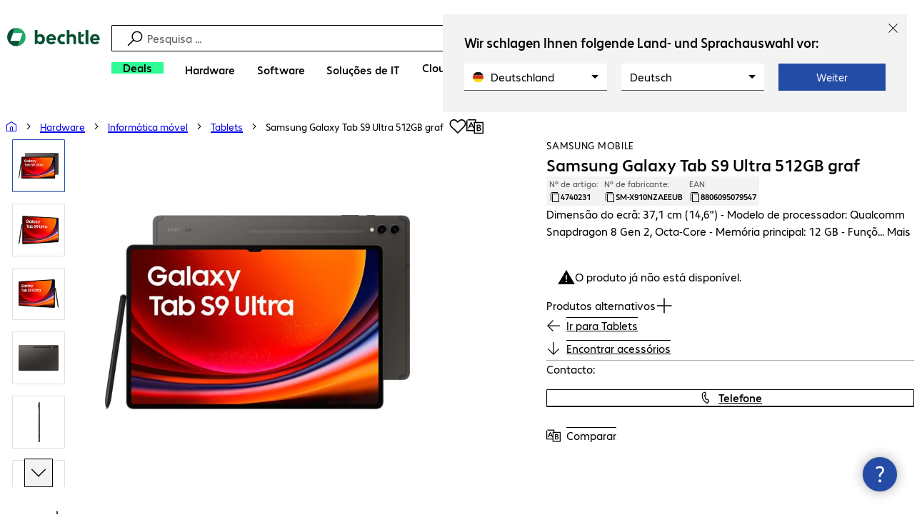

--- FILE ---
content_type: text/html; charset=UTF-8
request_url: https://www.bechtle.com/pt/shop/samsung-galaxy-tab-s9-ultra-512gb-graf--4740231--p
body_size: 67331
content:
<!DOCTYPE html><html lang="pt"><head><meta charSet="utf-8" data-next-head=""/><meta name="viewport" content="width=device-width" data-next-head=""/><link rel="icon" href="/assets/product/_next/static/media/bechtle-32x32.bfe54a80.png" type="image/png" sizes="32x32"/><link rel="icon" href="/assets/product/_next/static/media/bechtle-16x16.f5ce956d.png" type="image/png" sizes="16x16"/><link rel="preconnect" href="https://media.bechtle.com/" data-next-head=""/><title data-next-head="">Comprar Samsung Galaxy Tab S9 Ultra 512GB graf (SM-X910NZAEEUB)</title><meta name="robots" content="index, follow" data-next-head=""/><meta property="og:title" content="Comprar Samsung Galaxy Tab S9 Ultra 512GB graf (SM-X910NZAEEUB)" data-next-head=""/><meta name="description" content="Descubra agora Samsung Galaxy Tab S9 Ultra 512GB graf e desfrute de compras B2B simples na Bechtle." data-next-head=""/><meta property="og:description" content="Descubra agora Samsung Galaxy Tab S9 Ultra 512GB graf e desfrute de compras B2B simples na Bechtle." data-next-head=""/><meta property="twitter:description" content="Descubra agora Samsung Galaxy Tab S9 Ultra 512GB graf e desfrute de compras B2B simples na Bechtle." data-next-head=""/><link rel="canonical" href="https://www.bechtle.com/pt/shop/samsung-galaxy-tab-s9-ultra-512gb-graf--4740231--p" data-next-head=""/><link rel="alternate" hrefLang="x-default" href="https://www.bechtle.com/de-en/shop/samsung-galaxy-tab-s9-ultra-512gb-graph--4740231--p" data-next-head=""/><link data-next-font="" rel="preconnect" href="/" crossorigin="anonymous"/><link rel="preload" href="/assets/product/_next/static/css/f14a08115588b2a0.css" as="style"/><link rel="preload" href="/assets/product/_next/static/css/62c2d5285585514c.css" as="style"/><link rel="preload" href="/assets/product/_next/static/css/e04c7dd6e27ba489.css" as="style"/><link rel="preload" href="/assets/product/_next/static/css/7ece8d395f48ae1a.css" as="style"/><link rel="stylesheet" href="/.resources/bechtle-ui/webresources/css/neo-hybris.css" media="all"/><script>window.bechtleData = window.bechtleData || {};
                       window.bechtleData.neoCurrentLanguage = 'pt';
                       window.bechtleData.neoCurrentMarket = 'PT';</script><link rel="stylesheet" href="/assets/product/_next/static/css/f14a08115588b2a0.css" data-n-g=""/><link rel="stylesheet" href="/assets/product/_next/static/css/62c2d5285585514c.css" data-n-p=""/><link rel="stylesheet" href="/assets/product/_next/static/css/e04c7dd6e27ba489.css" data-n-p=""/><link rel="stylesheet" href="/assets/product/_next/static/css/7ece8d395f48ae1a.css" data-n-p=""/><noscript data-n-css=""></noscript><script defer="" noModule="" src="/assets/product/_next/static/chunks/polyfills-42372ed130431b0a.js"></script><script src="/.resources/bechtle-ui/webresources/js/neo-hybris.js" type="text/javascript" defer="" data-nscript="beforeInteractive"></script><script src="/assets/product/_next/static/chunks/webpack-8250f0bf6a283aa7.js" defer=""></script><script src="/assets/product/_next/static/chunks/framework-d445c479e7312fe9.js" defer=""></script><script src="/assets/product/_next/static/chunks/main-07bdf85504968925.js" defer=""></script><script src="/assets/product/_next/static/chunks/pages/_app-ac4827662c6b803b.js" defer=""></script><script src="/assets/product/_next/static/chunks/1013-ac096974950fc317.js" defer=""></script><script src="/assets/product/_next/static/chunks/2299-5b092b682faf7dd7.js" defer=""></script><script src="/assets/product/_next/static/chunks/1059-fdf228dcb490f365.js" defer=""></script><script src="/assets/product/_next/static/chunks/9686-aa44a6bd6f64cd06.js" defer=""></script><script src="/assets/product/_next/static/chunks/9829-f329df118da49e78.js" defer=""></script><script src="/assets/product/_next/static/chunks/4639-73d67e6e288ae56f.js" defer=""></script><script src="/assets/product/_next/static/chunks/4121-a1897fb9af1e247d.js" defer=""></script><script src="/assets/product/_next/static/chunks/9099-e263c0abf73ae835.js" defer=""></script><script src="/assets/product/_next/static/chunks/532-54d75e7bd2cc5617.js" defer=""></script><script src="/assets/product/_next/static/chunks/78-af5b732b658262ee.js" defer=""></script><script src="/assets/product/_next/static/chunks/8312-d05af063cf92c73b.js" defer=""></script><script src="/assets/product/_next/static/chunks/4873-d17ff278c4016896.js" defer=""></script><script src="/assets/product/_next/static/chunks/2409-b5ed6f6d492aa601.js" defer=""></script><script src="/assets/product/_next/static/chunks/6625-8265a27576dd459c.js" defer=""></script><script src="/assets/product/_next/static/chunks/8515-b90da9bda5d5ef2e.js" defer=""></script><script src="/assets/product/_next/static/chunks/6781-cea01d5c3e66faf7.js" defer=""></script><script src="/assets/product/_next/static/chunks/2382-e22e943873f3542b.js" defer=""></script><script src="/assets/product/_next/static/chunks/4004-e3865732271d388d.js" defer=""></script><script src="/assets/product/_next/static/chunks/9812-fb0dc3da31fe0f3d.js" defer=""></script><script src="/assets/product/_next/static/chunks/9598-b49b9d3ac23e8447.js" defer=""></script><script src="/assets/product/_next/static/chunks/pages/productDetail/%5BproductSlug%5D-decf4d7ca087ce22.js" defer=""></script><script src="/assets/product/_next/static/Qi0R2g8fm7MZHfqf7kVLr/_buildManifest.js" defer=""></script><script src="/assets/product/_next/static/Qi0R2g8fm7MZHfqf7kVLr/_ssgManifest.js" defer=""></script></head><body><script id="navigation-data">window.initialHeaderData={"componentsVisibility":{"experimentalsInfo":false,"brandLogo":true,"searchSuggest":true,"searchBar":true,"mainNavigation":true,"breadcrumbs":true,"countryLanguageSelector":true,"myAccount":true,"comparisonList":true,"wishLists":true,"shoppingCart":true,"myAccountBubble":true},"isInCustomerContext":false,"userContext":"anonymous","customerName":"","isImpersonated":false,"isEmployee":false,"authenticated":false,"brand":"BECHTLE","country":"pt","language":"pt","translations":{"ariaCountryLanguageSelector":"Selecção de país e idioma","homePage":"A minha página inicial","ariaLogo":"Voltar para a página inicial","userAccountAria":"Crie uma conta de utilizador","searchPlaceholder":"Pesquisa ...","search":"Pesquisa","searchSuggestHelp":"Barra de espaço para recomendações de pesquisa","closeButtonText":"Fechar","contextDisplayTexts":{"myshop":"myShop","admin":"Admin","employee-global":"Admin","employee":" Interno","invest":"Invest","customer":"Cliente","customer-global":"Cliente","leaveContext":"Deixar contexto","switchContext":"Mudar o contexto"},"autosuggest":{"products":"Produtos","categories":"Categorias","news":"Novidades","pressNews":"Novidades e actualizações","topicPages":"Tópicos","events":"Eventos","editorialContent":"Conteúdo editorial","redirectTo":"TRANSLATION_NOT_AVAILABLE","overview":"TRANSLATION_NOT_AVAILABLE","contents":"Conteúdo","allProducts":"Mostrar todos os produtos","allContents":"Mostrar tudo","redirectToProductOverview":"Ir para a visão geral de produtos","redirectToPressNewsOverview":"Aceder à visão geral das novidades e actualizações","redirectToTopicPageOverview":"Ir para a visão geral de tópicos","redirectToEventsOverview":"Ir para a visão geral de eventos"}},"geoLocationEnabled":true,"localePrefix":"\u002Fpt","userMenu":{"links":{"wishLists":{"href":"\u002Fpt\u002Fshop\u002Fmy-account\u002Fwishlists","text":"Listas de compras","testId":"header_link_wishlist","type":"entry","selectable":true},"comparisonList":{"href":"\u002Fpt\u002Fshop\u002Fproductcomparison\u002Fview","text":"Comparação de produtos","testId":"header_link_comparisonlist","type":"entry","selectable":true},"shoppingCart":{"href":"\u002Fpt\u002Fshop\u002Fcart","text":"Carrinho de compras","testId":"header_link_cart","type":"entry","selectable":true}},"userInitials":null,"myAccount":"My Bechtle"},"homeLink":{"href":"\u002Fpt","testId":"breadcrumb_home_link"},"logout":{"href":"\u002Fpt\u002Fbeus\u002Flogout","text":"Logout","testId":"action__contextDisplay-logout","csrfToken":"9a802454c1d448aa9fce1273001a91d3"},"isPilotCustomer":false,"mainNavigation":{"elements":[{"category_id":"5acf0fc0-caa7-4142-a1a6-b17574a94f5a","parent":"931b9ac5-1f8f-4dd1-af19-7ddb7c905c39","index":0,"highlight":true,"entry":{"name":"Deals","link":"\u002Fpt\u002Fdeals","linkTarget":"_self","seoName":"deals"},"categories":[],"testId":"deals"},{"category_id":"10","index":1,"categories":[{"category_id":"10007","index":0,"categories":[{"category_id":"10007004","index":0,"entry":{"name":"PCs portáteis","link":"\u002Fpt\u002Fshop\u002Fhardware\u002Finformatica-movel\u002Fpcs-portateis--10007004--c","seo_name":"Notebooks"}},{"category_id":"10007010","index":1,"entry":{"name":"Workstations portáteis","link":"\u002Fpt\u002Fshop\u002Fhardware\u002Finformatica-movel\u002Fworkstations-portateis--10007010--c","seo_name":"Mobile Workstations"}},{"category_id":"10007005","index":3,"entry":{"name":"Tablets","link":"\u002Fpt\u002Fshop\u002Fhardware\u002Finformatica-movel\u002Ftablets--10007005--c","seo_name":"Tablets"}},{"category_id":"10007006","index":4,"entry":{"name":"Smartphones e telemóveis","link":"\u002Fpt\u002Fshop\u002Fhardware\u002Finformatica-movel\u002Fsmartphones-e-telemoveis--10007006--c","seo_name":"Smartphones & Mobile Phones"}},{"category_id":"10007009","index":5,"entry":{"name":"Wearables","link":"\u002Fpt\u002Fshop\u002Fhardware\u002Finformatica-movel\u002Fwearables--10007009--c","seo_name":"Wearables"}},{"category_id":"10007008","index":8,"entry":{"name":"Garantias e serviços para informática móvel","link":"\u002Fpt\u002Fshop\u002Fhardware\u002Finformatica-movel\u002Fgarantias-e-servicos-para-informatica-movel--10007008--c","seo_name":"Mobile Computing Warranties & Services"}},{"category_id":"10007001","index":9,"entry":{"name":"Acessórios para informática móvel","link":"\u002Fpt\u002Fshop\u002Fhardware\u002Finformatica-movel\u002Facessorios-para-informatica-movel--10007001--c","seo_name":"Mobile Computing Accessories"}},{"category_id":"10007003","index":10,"entry":{"name":"Peças suplentes para informática móvel","link":"\u002Fpt\u002Fshop\u002Fhardware\u002Finformatica-movel\u002Fpecas-suplentes-para-informatica-movel--10007003--c","seo_name":"Mobile Computing Spare Parts"}}],"entry":{"name":"Informática móvel","link":"\u002Fpt\u002Fshop\u002Fhardware\u002Finformatica-movel--10007--c","seo_name":"Mobile Computing"}},{"category_id":"10001","index":1,"categories":[{"category_id":"10001005","index":0,"entry":{"name":"Sistemas de conferência","link":"\u002Fpt\u002Fshop\u002Fhardware\u002Fcomunicacao-e-conferencia\u002Fsistemas-de-conferencia--10001005--c","seo_name":"Conference Systems"}},{"category_id":"10001002","index":1,"entry":{"name":"Telefonia VoIP","link":"\u002Fpt\u002Fshop\u002Fhardware\u002Fcomunicacao-e-conferencia\u002Ftelefonia-voip--10001002--c","seo_name":"VoIP Telephony"}},{"category_id":"10001001","index":3,"entry":{"name":"Headsets","link":"\u002Fpt\u002Fshop\u002Fhardware\u002Fcomunicacao-e-conferencia\u002Fheadsets--10001001--c","seo_name":"Headsets"}},{"category_id":"10001008","index":4,"entry":{"name":"Webcams","link":"\u002Fpt\u002Fshop\u002Fhardware\u002Fcomunicacao-e-conferencia\u002Fwebcams--10001008--c","seo_name":"Webcams"}},{"category_id":"10001004","index":5,"entry":{"name":"Garantias e serviços para comunicação","link":"\u002Fpt\u002Fshop\u002Fhardware\u002Fcomunicacao-e-conferencia\u002Fgarantias-e-servicos-para-comunicacao--10001004--c","seo_name":"Communication Warranties & Services"}},{"category_id":"10001003","index":6,"entry":{"name":"Acessórios para comunicação","link":"\u002Fpt\u002Fshop\u002Fhardware\u002Fcomunicacao-e-conferencia\u002Facessorios-para-comunicacao--10001003--c","seo_name":"Communication Accessories"}}],"entry":{"name":"Comunicação e conferência","link":"\u002Fpt\u002Fshop\u002Fhardware\u002Fcomunicacao-e-conferencia--10001--c","seo_name":"Communication & Conferencing"}},{"category_id":"10006","index":2,"categories":[{"category_id":"10006009","index":0,"entry":{"name":"Servidores","link":"\u002Fpt\u002Fshop\u002Fhardware\u002Finfra-estrutura-de-it\u002Fservidores--10006009--c","seo_name":"Servers"}},{"category_id":"10006008","index":1,"entry":{"name":"Storage","link":"\u002Fpt\u002Fshop\u002Fhardware\u002Finfra-estrutura-de-it\u002Fstorage--10006008--c","seo_name":"Storage"}},{"category_id":"10006003","index":2,"entry":{"name":"Fontes de alimentação ininterruptas","link":"\u002Fpt\u002Fshop\u002Fhardware\u002Finfra-estrutura-de-it\u002Ffontes-de-alimentacao-ininterruptas--10006003--c","seo_name":"Uninterruptible Power Supply"}},{"category_id":"10006005","index":3,"entry":{"name":"Rede","link":"\u002Fpt\u002Fshop\u002Fhardware\u002Finfra-estrutura-de-it\u002Frede--10006005--c","seo_name":"Network"}},{"category_id":"10006001","index":4,"entry":{"name":"Segurança","link":"\u002Fpt\u002Fshop\u002Fhardware\u002Finfra-estrutura-de-it\u002Fseguranca--10006001--c","seo_name":"Security"}},{"category_id":"10006004","index":5,"entry":{"name":"Racks","link":"\u002Fpt\u002Fshop\u002Fhardware\u002Finfra-estrutura-de-it\u002Fracks--10006004--c","seo_name":"Racks"}},{"category_id":"10006006","index":6,"entry":{"name":"Garantias e serviços para infra-estrutura de IT","link":"\u002Fpt\u002Fshop\u002Fhardware\u002Finfra-estrutura-de-it\u002Fgarantias-e-servicos-para-infra-estrutura-de-it--10006006--c","seo_name":"IT Infrastructure Warranties & Services"}},{"category_id":"10006002","index":7,"entry":{"name":"Acessórios para infra-estrutura de IT","link":"\u002Fpt\u002Fshop\u002Fhardware\u002Finfra-estrutura-de-it\u002Facessorios-para-infra-estrutura-de-it--10006002--c","seo_name":"IT Infrastructure Accessories"}},{"category_id":"10006007","index":8,"entry":{"name":"Peças suplentes para infra-estrutura de IT","link":"\u002Fpt\u002Fshop\u002Fhardware\u002Finfra-estrutura-de-it\u002Fpecas-suplentes-para-infra-estrutura-de-it--10006007--c","seo_name":"IT Infrastructure Spare Parts"}}],"entry":{"name":"Infra-estrutura de IT","link":"\u002Fpt\u002Fshop\u002Fhardware\u002Finfra-estrutura-de-it--10006--c","seo_name":"IT Infrastructure"}},{"category_id":"10003","index":3,"categories":[{"category_id":"10003002","index":0,"entry":{"name":"PCs","link":"\u002Fpt\u002Fshop\u002Fhardware\u002Fcomputacao\u002Fpcs--10003002--c","seo_name":"PCs"}},{"category_id":"10003003","index":1,"entry":{"name":"Workstations","link":"\u002Fpt\u002Fshop\u002Fhardware\u002Fcomputacao\u002Fworkstations--10003003--c","seo_name":"Workstations"}},{"category_id":"10003004","index":2,"entry":{"name":"Thin clients","link":"\u002Fpt\u002Fshop\u002Fhardware\u002Fcomputacao\u002Fthin-clients--10003004--c","seo_name":"Thin Clients"}},{"category_id":"10003008","index":3,"entry":{"name":"PCs All-in-One","link":"\u002Fpt\u002Fshop\u002Fhardware\u002Fcomputacao\u002Fpcs-all-in-one--10003008--c","seo_name":"All-in-One PCs"}},{"category_id":"10003007","index":4,"entry":{"name":"Pontos de vendas\u002Fpontos de informação","link":"\u002Fpt\u002Fshop\u002Fhardware\u002Fcomputacao\u002Fpontos-de-vendas-pontos-de-informacao--10003007--c","seo_name":"Point of Sale & Point of Information"}},{"category_id":"10003006","index":5,"entry":{"name":"Garantias e serviços para computação","link":"\u002Fpt\u002Fshop\u002Fhardware\u002Fcomputacao\u002Fgarantias-e-servicos-para-computacao--10003006--c","seo_name":"Computing Warranties & Services"}},{"category_id":"10003005","index":6,"entry":{"name":"Acessórios para computação","link":"\u002Fpt\u002Fshop\u002Fhardware\u002Fcomputacao\u002Facessorios-para-computacao--10003005--c","seo_name":"Computing Accessories"}}],"entry":{"name":"Computação","link":"\u002Fpt\u002Fshop\u002Fhardware\u002Fcomputacao--10003--c","seo_name":"Computing"}},{"category_id":"10005","index":4,"categories":[{"category_id":"10005004","index":0,"entry":{"name":"Monitores","link":"\u002Fpt\u002Fshop\u002Fhardware\u002Fperifericos\u002Fmonitores--10005004--c","seo_name":"Monitors"}},{"category_id":"10005005","index":1,"entry":{"name":"Public Displays","link":"\u002Fpt\u002Fshop\u002Fhardware\u002Fperifericos\u002Fpublic-displays--10005005--c","seo_name":"Public Displays"}},{"category_id":"10005012","index":2,"entry":{"name":"TVs","link":"\u002Fpt\u002Fshop\u002Fhardware\u002Fperifericos\u002Ftvs--10005012--c","seo_name":"TVs"}},{"category_id":"10005007","index":3,"entry":{"name":"Projectores","link":"\u002Fpt\u002Fshop\u002Fhardware\u002Fperifericos\u002Fprojectores--10005007--c","seo_name":"Projectors"}},{"category_id":"10005010","index":4,"entry":{"name":"Dispositivos de entrada","link":"\u002Fpt\u002Fshop\u002Fhardware\u002Fperifericos\u002Fdispositivos-de-entrada--10005010--c","seo_name":"Input Devices"}},{"category_id":"10005006","index":8,"entry":{"name":"Áudio, fotografia e vídeo","link":"\u002Fpt\u002Fshop\u002Fhardware\u002Fperifericos\u002Faudio-fotografia-e-video--10005006--c","seo_name":"Audio, Photo & Video"}},{"category_id":"10005003","index":9,"entry":{"name":"Garantias e serviços para periféricos","link":"\u002Fpt\u002Fshop\u002Fhardware\u002Fperifericos\u002Fgarantias-e-servicos-para-perifericos--10005003--c","seo_name":"Peripherals Warranties & Services"}},{"category_id":"10005002","index":10,"entry":{"name":"Acessórios para periféricos","link":"\u002Fpt\u002Fshop\u002Fhardware\u002Fperifericos\u002Facessorios-para-perifericos--10005002--c","seo_name":"Peripherals Accessories"}}],"entry":{"name":"Periféricos","link":"\u002Fpt\u002Fshop\u002Fhardware\u002Fperifericos--10005--c","seo_name":"Peripherals"}},{"category_id":"10009","index":5,"categories":[{"category_id":"10009005","index":0,"entry":{"name":"Impressoras","link":"\u002Fpt\u002Fshop\u002Fhardware\u002Fimpressoras-e-scanners\u002Fimpressoras--10009005--c","seo_name":"Printers"}},{"category_id":"10009011","index":1,"entry":{"name":"Impressoras de etiquetas","link":"\u002Fpt\u002Fshop\u002Fhardware\u002Fimpressoras-e-scanners\u002Fimpressoras-de-etiquetas--10009011--c","seo_name":"Label Printers"}},{"category_id":"10009008","index":2,"entry":{"name":"Duplicadoras","link":"\u002Fpt\u002Fshop\u002Fhardware\u002Fimpressoras-e-scanners\u002Fduplicadoras--10009008--c","seo_name":"Disc Duplicators"}},{"category_id":"10009001","index":3,"entry":{"name":"Scanners","link":"\u002Fpt\u002Fshop\u002Fhardware\u002Fimpressoras-e-scanners\u002Fscanners--10009001--c","seo_name":"Scanners"}},{"category_id":"10009004","index":4,"entry":{"name":"Scanner de códigos de barras","link":"\u002Fpt\u002Fshop\u002Fhardware\u002Fimpressoras-e-scanners\u002Fscanner-de-codigos-de-barras--10009004--c","seo_name":"Barcode Scanners"}},{"category_id":"10009012","index":5,"entry":{"name":"Recolha portátil de dados","link":"\u002Fpt\u002Fshop\u002Fhardware\u002Fimpressoras-e-scanners\u002Frecolha-portatil-de-dados--10009012--c","seo_name":"Mobile Data Collection"}},{"category_id":"10009006","index":6,"entry":{"name":"Consumíveis","link":"\u002Fpt\u002Fshop\u002Fhardware\u002Fimpressoras-e-scanners\u002Fconsumiveis--10009006--c","seo_name":"Consumables"}},{"category_id":"10009010","index":7,"entry":{"name":"Garantias e serviços","link":"\u002Fpt\u002Fshop\u002Fhardware\u002Fimpressoras-e-scanners\u002Fgarantias-e-servicos--10009010--c","seo_name":"Warranties & Services"}},{"category_id":"10009002","index":8,"entry":{"name":"Acessórios para impressoras e scanners","link":"\u002Fpt\u002Fshop\u002Fhardware\u002Fimpressoras-e-scanners\u002Facessorios-para-impressoras-e-scanners--10009002--c","seo_name":"Printer & Scanner Accessories"}},{"category_id":"10009007","index":9,"entry":{"name":"Peças suplentes para impressoras","link":"\u002Fpt\u002Fshop\u002Fhardware\u002Fimpressoras-e-scanners\u002Fpecas-suplentes-para-impressoras--10009007--c","seo_name":"Printer Spare Parts"}}],"entry":{"name":"Impressoras e scanners","link":"\u002Fpt\u002Fshop\u002Fhardware\u002Fimpressoras-e-scanners--10009--c","seo_name":"Printers & Scanners"}},{"category_id":"10002","index":6,"categories":[{"category_id":"10002003","index":0,"entry":{"name":"SSDs e HDDs","link":"\u002Fpt\u002Fshop\u002Fhardware\u002Fcomponentes\u002Fssds-e-hdds--10002003--c","seo_name":"SSDs & HDDs"}},{"category_id":"10002008","index":1,"entry":{"name":"Memória","link":"\u002Fpt\u002Fshop\u002Fhardware\u002Fcomponentes\u002Fmemoria--10002008--c","seo_name":"Memory"}},{"category_id":"10002005","index":2,"entry":{"name":"Placas gráficas","link":"\u002Fpt\u002Fshop\u002Fhardware\u002Fcomponentes\u002Fplacas-graficas--10002005--c","seo_name":"Graphics Cards"}},{"category_id":"10002004","index":3,"entry":{"name":"Drives e chassis","link":"\u002Fpt\u002Fshop\u002Fhardware\u002Fcomponentes\u002Fdrives-e-chassis--10002004--c","seo_name":"Drives & Enclosures"}},{"category_id":"10002001","index":4,"entry":{"name":"Interfaces e controladores","link":"\u002Fpt\u002Fshop\u002Fhardware\u002Fcomponentes\u002Finterfaces-e-controladores--10002001--c","seo_name":"Interfaces & Controllers"}},{"category_id":"10002007","index":6,"entry":{"name":"Fontes de alimentação","link":"\u002Fpt\u002Fshop\u002Fhardware\u002Fcomponentes\u002Ffontes-de-alimentacao--10002007--c","seo_name":"Power Supplies"}},{"category_id":"10002006","index":7,"entry":{"name":"Processadores","link":"\u002Fpt\u002Fshop\u002Fhardware\u002Fcomponentes\u002Fprocessadores--10002006--c","seo_name":"Processors"}},{"category_id":"10002009","index":7,"entry":{"name":"Suportes de memória","link":"\u002Fpt\u002Fshop\u002Fhardware\u002Fcomponentes\u002Fsuportes-de-memoria--10002009--c","seo_name":"Storage Media"}},{"category_id":"10002002","index":8,"entry":{"name":"Acessórios para componentes","link":"\u002Fpt\u002Fshop\u002Fhardware\u002Fcomponentes\u002Facessorios-para-componentes--10002002--c","seo_name":"Component Accessories"}}],"entry":{"name":"Componentes","link":"\u002Fpt\u002Fshop\u002Fhardware\u002Fcomponentes--10002--c","seo_name":"Components"}},{"category_id":"10004","index":7,"categories":[{"category_id":"10004005","index":0,"entry":{"name":"Conexão de rede","link":"\u002Fpt\u002Fshop\u002Fhardware\u002Fconectividade\u002Fconexao-de-rede--10004005--c","seo_name":"Network Connectivity"}},{"category_id":"10004003","index":1,"entry":{"name":"Conexão de PC","link":"\u002Fpt\u002Fshop\u002Fhardware\u002Fconectividade\u002Fconexao-de-pc--10004003--c","seo_name":"PC Connectivity"}},{"category_id":"10004007","index":2,"entry":{"name":"Conexão USB","link":"\u002Fpt\u002Fshop\u002Fhardware\u002Fconectividade\u002Fconexao-usb--10004007--c","seo_name":"USB Connectivity"}},{"category_id":"10004008","index":3,"entry":{"name":"Conexão de corrente","link":"\u002Fpt\u002Fshop\u002Fhardware\u002Fconectividade\u002Fconexao-de-corrente--10004008--c","seo_name":"Power Connectivity"}},{"category_id":"10004006","index":4,"entry":{"name":"Conexão de telefone","link":"\u002Fpt\u002Fshop\u002Fhardware\u002Fconectividade\u002Fconexao-de-telefone--10004006--c","seo_name":"Phone Connectivity"}},{"category_id":"10004001","index":5,"entry":{"name":"Servidores de dispositivos","link":"\u002Fpt\u002Fshop\u002Fhardware\u002Fconectividade\u002Fservidores-de-dispositivos--10004001--c","seo_name":"Device Servers"}},{"category_id":"10004004","index":6,"entry":{"name":"Extensores e distribuidores","link":"\u002Fpt\u002Fshop\u002Fhardware\u002Fconectividade\u002Fextensores-e-distribuidores--10004004--c","seo_name":"Extenders & Splitters"}},{"category_id":"10004002","index":7,"entry":{"name":"Acessórios para conectividade","link":"\u002Fpt\u002Fshop\u002Fhardware\u002Fconectividade\u002Facessorios-para-conectividade--10004002--c","seo_name":"Connectivity Accessories"}}],"entry":{"name":"Conectividade","link":"\u002Fpt\u002Fshop\u002Fhardware\u002Fconectividade--10004--c","seo_name":"Connectivity"}},{"category_id":"10008","index":8,"categories":[{"category_id":"10008001","index":0,"entry":{"name":"Organização e ergonomia","link":"\u002Fpt\u002Fshop\u002Fhardware\u002Fequipamento-de-escritorio\u002Forganizacao-e-ergonomia--10008001--c","seo_name":"Organisation & Ergonomics"}},{"category_id":"10008009","index":1,"entry":{"name":"Smart Home","link":"\u002Fpt\u002Fshop\u002Fhardware\u002Fequipamento-de-escritorio\u002Fsmart-home--10008009--c","seo_name":"Smart Home"}},{"category_id":"10008003","index":2,"entry":{"name":"Limpeza","link":"\u002Fpt\u002Fshop\u002Fhardware\u002Fequipamento-de-escritorio\u002Flimpeza--10008003--c","seo_name":"Cleaning Products"}},{"category_id":"10008008","index":3,"entry":{"name":"Protecção e segurança","link":"\u002Fpt\u002Fshop\u002Fhardware\u002Fequipamento-de-escritorio\u002Fproteccao-e-seguranca--10008008--c","seo_name":"Safety, Security & Protection"}},{"category_id":"10008004","index":4,"entry":{"name":"Dispositivos de escritório","link":"\u002Fpt\u002Fshop\u002Fhardware\u002Fequipamento-de-escritorio\u002Fdispositivos-de-escritorio--10008004--c","seo_name":"Office Appliances"}},{"category_id":"10008002","index":5,"entry":{"name":"Suportes","link":"\u002Fpt\u002Fshop\u002Fhardware\u002Fequipamento-de-escritorio\u002Fsuportes--10008002--c","seo_name":"Mounting Solutions"}},{"category_id":"10008007","index":6,"entry":{"name":"Mobiliário de escritório","link":"\u002Fpt\u002Fshop\u002Fhardware\u002Fequipamento-de-escritorio\u002Fmobiliario-de-escritorio--10008007--c","seo_name":"Office Furniture"}},{"category_id":"10008006","index":7,"entry":{"name":"Pilhas e baterias","link":"\u002Fpt\u002Fshop\u002Fhardware\u002Fequipamento-de-escritorio\u002Fpilhas-e-baterias--10008006--c","seo_name":"Batteries"}},{"category_id":"10008005","index":8,"entry":{"name":"Acessórios para equipamento de escritório","link":"\u002Fpt\u002Fshop\u002Fhardware\u002Fequipamento-de-escritorio\u002Facessorios-para-equipamento-de-escritorio--10008005--c","seo_name":"Office Equipment Accessories"}}],"entry":{"name":"Equipamento de escritório","link":"\u002Fpt\u002Fshop\u002Fhardware\u002Fequipamento-de-escritorio--10008--c","seo_name":"Office Equipment"}}],"entry":{"name":"Hardware","link":"\u002Fpt\u002Fshop\u002Fhardware--10--c","seo_name":"Hardware"},"testId":"hardware"},{"category_id":"20","index":2,"categories":[{"category_id":"20005","index":0,"categories":[{"category_id":"20005001","index":3,"entry":{"name":"Backup, recuperação e arquivamento","link":"\u002Fpt\u002Fshop\u002Fsoftware\u002Fstorage-backup-e-recuperacao\u002Fbackup-recuperacao-e-arquivamento--20005001--c","seo_name":"Backup, Recovery & Archiving"}}],"entry":{"name":"Storage, backup e recuperação","link":"\u002Fpt\u002Fshop\u002Fsoftware\u002Fstorage-backup-e-recuperacao--20005--c","seo_name":"Storage, Backup & Recovery"}},{"category_id":"20002","index":1,"categories":[{"category_id":"20002001","index":0,"entry":{"name":"Segurança de terminais","link":"\u002Fpt\u002Fshop\u002Fsoftware\u002Fsoftware-de-seguranca\u002Fseguranca-de-terminais--20002001--c","seo_name":"Endpoint Security"}},{"category_id":"20002002","index":2,"entry":{"name":"Suites de segurança","link":"\u002Fpt\u002Fshop\u002Fsoftware\u002Fsoftware-de-seguranca\u002Fsuites-de-seguranca--20002002--c","seo_name":"Security Suites"}},{"category_id":"20002007","index":5,"entry":{"name":"Segurança da cloud","link":"\u002Fpt\u002Fshop\u002Fsoftware\u002Fsoftware-de-seguranca\u002Fseguranca-da-cloud--20002007--c","seo_name":"Cloud Security"}},{"category_id":"20002005","index":6,"entry":{"name":"Segurança do gateway","link":"\u002Fpt\u002Fshop\u002Fsoftware\u002Fsoftware-de-seguranca\u002Fseguranca-do-gateway--20002005--c","seo_name":"Gateway Security"}},{"category_id":"20002008","index":8,"entry":{"name":"Gestão e formação","link":"\u002Fpt\u002Fshop\u002Fsoftware\u002Fsoftware-de-seguranca\u002Fgestao-e-formacao--20002008--c","seo_name":"Management & Training"}}],"entry":{"name":"Software de segurança","link":"\u002Fpt\u002Fshop\u002Fsoftware\u002Fsoftware-de-seguranca--20002--c","seo_name":"Security Software"}},{"category_id":"20008","index":2,"categories":[{"category_id":"20008001","index":0,"entry":{"name":"Gestão de projectos e colaboração","link":"\u002Fpt\u002Fshop\u002Fsoftware\u002Fsoftware-de-desenvolvimento\u002Fgestao-de-projectos-e-colaboracao--20008001--c","seo_name":"Project Management & Collaboration"}}],"entry":{"name":"Software de desenvolvimento","link":"\u002Fpt\u002Fshop\u002Fsoftware\u002Fsoftware-de-desenvolvimento--20008--c","seo_name":"Development Software"}},{"category_id":"20007","index":3,"categories":[{"category_id":"20007001","index":0,"entry":{"name":"Comunicação","link":"\u002Fpt\u002Fshop\u002Fsoftware\u002Fsoftware-de-colaboracao\u002Fcomunicacao--20007001--c","seo_name":"Communication"}},{"category_id":"20007003","index":1,"entry":{"name":"Gestão de documentos","link":"\u002Fpt\u002Fshop\u002Fsoftware\u002Fsoftware-de-colaboracao\u002Fgestao-de-documentos--20007003--c","seo_name":"Document Management"}},{"category_id":"20007002","index":2,"entry":{"name":"Intercâmbio de ficheiros","link":"\u002Fpt\u002Fshop\u002Fsoftware\u002Fsoftware-de-colaboracao\u002Fintercambio-de-ficheiros--20007002--c","seo_name":"File Sharing"}}],"entry":{"name":"Software de colaboração","link":"\u002Fpt\u002Fshop\u002Fsoftware\u002Fsoftware-de-colaboracao--20007--c","seo_name":"Collaboration Software"}},{"category_id":"20006","index":4,"categories":[{"category_id":"20006001","index":0,"entry":{"name":"Software Office e add-ons","link":"\u002Fpt\u002Fshop\u002Fsoftware\u002Faplicacoes-office\u002Fsoftware-office-e-add-ons--20006001--c","seo_name":"Office Software & Add-ons"}},{"category_id":"20006002","index":1,"entry":{"name":"Design criativo e publicação","link":"\u002Fpt\u002Fshop\u002Fsoftware\u002Faplicacoes-office\u002Fdesign-criativo-e-publicacao--20006002--c","seo_name":"Creative Design & Publishing"}}],"entry":{"name":"Aplicações Office","link":"\u002Fpt\u002Fshop\u002Fsoftware\u002Faplicacoes-office--20006--c","seo_name":"Office Applications"}},{"category_id":"20004","index":5,"categories":[{"category_id":"20004001","index":0,"entry":{"name":"Sistemas operativos","link":"\u002Fpt\u002Fshop\u002Fsoftware\u002Fsoftware-de-infra-estrutura\u002Fsistemas-operativos--20004001--c","seo_name":"Operating Systems"}},{"category_id":"20004003","index":1,"entry":{"name":"Monitorização e relatórios","link":"\u002Fpt\u002Fshop\u002Fsoftware\u002Fsoftware-de-infra-estrutura\u002Fcontrolo-reporting--20004003--c","seo_name":"Monitoring & Reporting"}},{"category_id":"20004009","index":3,"entry":{"name":"Gestão de impressão","link":"\u002Fpt\u002Fshop\u002Fsoftware\u002Fsoftware-de-infra-estrutura\u002Fgestao-de-impressao--20004009--c","seo_name":"Print Management"}},{"category_id":"20004007","index":8,"entry":{"name":"Optimização","link":"\u002Fpt\u002Fshop\u002Fsoftware\u002Fsoftware-de-infra-estrutura\u002Foptimizacao--20004007--c","seo_name":"Optimisation"}}],"entry":{"name":"Software de infra-estrutura","link":"\u002Fpt\u002Fshop\u002Fsoftware\u002Fsoftware-de-infra-estrutura--20004--c","seo_name":"Infrastructure Software"}},{"category_id":"20003","index":6,"categories":[{"category_id":"20003002","index":0,"entry":{"name":"Virtualização de desktops","link":"\u002Fpt\u002Fshop\u002Fsoftware\u002Fvirtualizacao\u002Fvirtualizacao-de-desktops--20003002--c","seo_name":"Desktop Virtualisation"}},{"category_id":"20003003","index":3,"entry":{"name":"Infra-estrutura e gestão","link":"\u002Fpt\u002Fshop\u002Fsoftware\u002Fvirtualizacao\u002Finfra-estrutura-e-gestao--20003003--c","seo_name":"Infrastructure & Management"}}],"entry":{"name":"Virtualização","link":"\u002Fpt\u002Fshop\u002Fsoftware\u002Fvirtualizacao--20003--c","seo_name":"Virtualisation"}}],"entry":{"name":"Software","link":"\u002Fpt\u002Fshop\u002Fsoftware--20--c","seo_name":"Software"},"testId":"software"},{"category_id":"7780fed6-d444-4c93-9050-4e017a387f99","parent":"931b9ac5-1f8f-4dd1-af19-7ddb7c905c39","index":2,"highlight":false,"entry":{"name":"Soluções de IT","link":"\u002Fpt\u002Fit-solutions","linkTarget":"_self","seoName":"it-solutions"},"categories":[{"category_id":"6994fa24-463f-4d7e-be87-118ba6c8f527","parent":"7780fed6-d444-4c93-9050-4e017a387f99","index":0,"highlight":false,"entry":{"name":"Modern Workplace","link":"\u002Fpt\u002Fit-solutions\u002Fmodern-workplace","linkTarget":"_self","seoName":"modern-workplace"},"categories":[{"category_id":"943926bc-c8f6-4fc5-a22a-85761ea9264b","parent":"6994fa24-463f-4d7e-be87-118ba6c8f527","index":0,"highlight":false,"entry":{"name":"Soluções de videoconferência","link":"\u002Fpt\u002Fit-solutions\u002Fmodern-workplace\u002Fmeeting-room-solutions","linkTarget":"_self","seoName":"meeting-room-solutions"},"categories":[]},{"category_id":"75ead3c5-c294-4848-8c07-8ffa1b902405","parent":"6994fa24-463f-4d7e-be87-118ba6c8f527","index":1,"highlight":false,"entry":{"name":"Comunicação e colaboração","link":"\u002Fpt\u002Fit-solutions\u002Fmodern-workplace\u002Fcommunication-collaboration","linkTarget":"_self","seoName":"communication-collaboration"},"categories":[]},{"category_id":"3d9c3219-a2a9-4ede-914b-fff4e8693ef4","parent":"6994fa24-463f-4d7e-be87-118ba6c8f527","index":2,"highlight":false,"entry":{"name":"Trabalho remoto","link":"\u002Fpt\u002Fit-solutions\u002Fmodern-workplace\u002Fmobility-management","linkTarget":"_self","seoName":"mobility-management"},"categories":[]},{"category_id":"8f9d3b82-32b0-4b96-a512-b67de318902c","parent":"6994fa24-463f-4d7e-be87-118ba6c8f527","index":3,"highlight":false,"entry":{"name":"Cibersegurança","link":"\u002Fpt\u002Fit-solutions\u002Fmodern-workplace\u002Fworkplace-security","linkTarget":"_self","seoName":"workplace-security"},"categories":[]}]},{"category_id":"3a4804aa-50c7-4582-9b21-206410b6a4fa","parent":"7780fed6-d444-4c93-9050-4e017a387f99","index":1,"highlight":false,"entry":{"name":"E-Procurement","link":"\u002Fpt\u002Fit-solutions\u002Feprocurement-services","linkTarget":"_self","seoName":"eprocurement-services"},"categories":[{"category_id":"e00adbf6-b060-4e99-a144-e7275f04fd0d","parent":"3a4804aa-50c7-4582-9b21-206410b6a4fa","index":0,"highlight":false,"entry":{"name":"My Bechtle","link":"\u002Fpt\u002Fit-solutions\u002Feprocurement-services\u002Fmy-bechtle","linkTarget":"_self","seoName":"My Bechtle"},"categories":[]},{"category_id":"5f3c5d93-bd87-4bba-97b2-fc508d32e218","parent":"3a4804aa-50c7-4582-9b21-206410b6a4fa","index":1,"highlight":false,"entry":{"name":"Ligação ERP","link":"\u002Fpt\u002Fit-solutions\u002Feprocurement-services\u002Ferp-connection","linkTarget":"_self","seoName":"erp-connection"},"categories":[]},{"category_id":"bbf81dc9-5cfc-4652-8485-66ad94974e56","parent":"3a4804aa-50c7-4582-9b21-206410b6a4fa","index":2,"highlight":false,"entry":{"name":"Factura electrónica ","link":"\u002Fpt\u002Fit-solutions\u002Feprocurement-services\u002Felectronic-invoicing","linkTarget":"_self","seoName":"electronic-invoicing"},"categories":[]},{"category_id":"b7c224ec-2dfd-4924-b8a6-54072c1ed4ee","parent":"3a4804aa-50c7-4582-9b21-206410b6a4fa","index":3,"highlight":false,"entry":{"name":"Propostas","link":"\u002Fpt\u002Fit-solutions\u002Feprocurement-services\u002Fquotes-fast-and-uncomplicated","linkTarget":"_self","seoName":"quotes-fast-and-uncomplicated"},"categories":[]},{"category_id":"103d5926-b993-4422-b245-b0abd7d650a3","parent":"3a4804aa-50c7-4582-9b21-206410b6a4fa","index":4,"highlight":false,"entry":{"name":"Contratos-quadro","link":"\u002Fpt\u002Fit-solutions\u002Feprocurement-services\u002Fcall-of-orders","linkTarget":"_self","seoName":"call-of-orders"},"categories":[]},{"category_id":"1cb38865-e15d-43d7-967c-46ea8cf86092","parent":"3a4804aa-50c7-4582-9b21-206410b6a4fa","index":5,"highlight":false,"entry":{"name":"Condições especiais","link":"\u002Fpt\u002Fit-solutions\u002Feprocurement-services\u002Findividual-conditions","linkTarget":"_self","seoName":"individual-conditions"},"categories":[]}]},{"category_id":"ad384a16-411d-45d3-a668-021ec999f59d","parent":"7780fed6-d444-4c93-9050-4e017a387f99","index":2,"highlight":false,"entry":{"name":"Data centre","link":"\u002Fpt\u002Fit-solutions\u002Fdatacenter","linkTarget":"_self","seoName":"datacenter"},"categories":[{"category_id":"832019db-0261-415e-85ee-3aeb613a529e","parent":"ad384a16-411d-45d3-a668-021ec999f59d","index":0,"highlight":false,"entry":{"name":"Multicloud","link":"\u002Fpt\u002Fit-solutions\u002Fdatacenter\u002Fmulti-cloud","linkTarget":"_self","seoName":"multi-cloud"},"categories":[]},{"category_id":"bf919320-b5fe-4b52-8aa6-e72d404d4184","parent":"ad384a16-411d-45d3-a668-021ec999f59d","index":1,"highlight":false,"entry":{"name":"Data centre da próxima geração","link":"\u002Fpt\u002Fit-solutions\u002Fdatacenter\u002Fnext-generation-datacenter","linkTarget":"_self","seoName":"next-generation-datacenter"},"categories":[]},{"category_id":"7079484b-9745-487c-9e78-6f0ddb21d441","parent":"ad384a16-411d-45d3-a668-021ec999f59d","index":2,"highlight":false,"entry":{"name":"Competência em data centres modulares","link":"\u002Fpt\u002Fit-solutions\u002Fdatacenter\u002Fmodulare-datacenter-expertise","linkTarget":"_self","seoName":"modulare-datacenter-expertise"},"categories":[]}]}],"testId":"it-solutions"},{"category_id":"ec5d37cb-0151-4734-9227-f8cd6debf7e6","parent":"931b9ac5-1f8f-4dd1-af19-7ddb7c905c39","index":8,"highlight":false,"entry":{"name":"Clouds","link":"\u002Fpt\u002Fclouds","linkTarget":"_self","seoName":"clouds"},"categories":[],"testId":"clouds"},{"category_id":"505c7c93-3c2f-4399-8ef6-28cb17fd72c7","parent":"931b9ac5-1f8f-4dd1-af19-7ddb7c905c39","index":3,"highlight":false,"entry":{"name":"Sector Público","link":"\u002Fpt\u002Fpublic-sector","linkTarget":"_self","seoName":"public-sector"},"categories":[{"category_id":"18c0aeb3-236c-4505-8490-4f3243f85f8b","parent":"505c7c93-3c2f-4399-8ef6-28cb17fd72c7","index":0,"highlight":false,"entry":{"name":"OCRE com a Bechtle","link":"\u002Fpt\u002Fpublic-sector\u002Focre","linkTarget":"_self","seoName":"ocre"},"categories":[{"category_id":"2b7e306f-6296-4e65-a2ea-ac95b1a65bee","parent":"18c0aeb3-236c-4505-8490-4f3243f85f8b","index":0,"highlight":false,"entry":{"name":"IONOS Cloud","link":"\u002Fpt\u002Fpublic-sector\u002Focre\u002Fionos-cloud","linkTarget":"_self","seoName":"ionos-cloud"},"categories":[]},{"category_id":"b4d3cb23-340e-46a4-a111-4c23a5ed177d","parent":"18c0aeb3-236c-4505-8490-4f3243f85f8b","index":1,"highlight":false,"entry":{"name":"Bechtle & Azure","link":"\u002Fpt\u002Fpublic-sector\u002Focre\u002Fazure","linkTarget":"_self","seoName":"azure"},"categories":[]}]}],"testId":"public-sector"},{"category_id":"d1625edf-a1fd-4a75-809f-406d30ca718a","parent":"931b9ac5-1f8f-4dd1-af19-7ddb7c905c39","index":4,"highlight":false,"entry":{"name":"Bechtle Expert Spot","link":"\u002Fpt\u002Fnoticia","linkTarget":"_self","seoName":"news"},"categories":[{"category_id":"1f590452-8295-4f62-8ae8-2738c1597e63","parent":"d1625edf-a1fd-4a75-809f-406d30ca718a","index":0,"highlight":false,"entry":{"name":"Soluções de fabricantes","link":"\u002Fpt\u002Fpromocoes","linkTarget":"_self","seoName":"Soluções de fabricantes"},"categories":[]},{"category_id":"91b67d84-a8a1-4620-b616-d2094dd676f5","parent":"d1625edf-a1fd-4a75-809f-406d30ca718a","index":1,"highlight":false,"entry":{"name":"Bechtle Blog PT","link":"\u002Fpt\u002Fnoticia\u002Fbechtle-blog-pt","linkTarget":"_self","seoName":"bechtle-blog-pt"},"categories":[]},{"category_id":"0e64950a-563a-4443-b2d4-529251a155a7","parent":"d1625edf-a1fd-4a75-809f-406d30ca718a","index":2,"highlight":false,"entry":{"name":"One Bechtle for IT","link":"\u002Fpt\u002Fnoticia\u002Fone-bechtle-for-it","linkTarget":"_self","seoName":"one-bechtle-for-it"},"categories":[]}],"testId":"news"},{"category_id":"4c81c7f8-2b73-4af7-a7e4-83beaf3faf88","parent":"931b9ac5-1f8f-4dd1-af19-7ddb7c905c39","index":5,"highlight":false,"entry":{"name":"Sobre a Bechtle","link":"\u002Fpt\u002Fa-bechtle","linkTarget":"_self","seoName":"about-bechtle"},"categories":[{"category_id":"1e3820d9-fa1d-4587-9fcb-324f83fbc038","parent":"4c81c7f8-2b73-4af7-a7e4-83beaf3faf88","index":0,"highlight":false,"entry":{"name":"Empresa","link":"\u002Fpt\u002Fa-bechtle\u002Fa-empresa","linkTarget":"_self","seoName":"company"},"categories":[{"category_id":"10b12805-9f72-4310-ac07-82e57f10f6e1","parent":"1e3820d9-fa1d-4587-9fcb-324f83fbc038","index":0,"highlight":false,"entry":{"name":"Management","link":"https:\u002F\u002Fwww.bechtle.com\u002Fde-en\u002Fabout-bechtle\u002Fcompany\u002Fmanagement","linkTarget":"_blank","seoName":"Management"},"categories":[]},{"category_id":"2b9a9b67-f986-4920-8ee5-cde4952f0f28","parent":"1e3820d9-fa1d-4587-9fcb-324f83fbc038","index":1,"highlight":false,"entry":{"name":"Filiais","link":"\u002Fpt\u002Fa-bechtle\u002Fa-empresa\u002Ffiliais","linkTarget":"_self","seoName":"locations"},"categories":[{"category_id":"f416790c-ea64-40c1-a1f3-9a9a5ccc7506","parent":"2b9a9b67-f986-4920-8ee5-cde4952f0f28","index":0,"highlight":false,"entry":{"name":"Bechtle direct Neckarsulm","link":"\u002Fpt\u002Fa-bechtle\u002Fa-empresa\u002Ffiliais\u002Fbechtle-direct-neckarsulm","linkTarget":"_self","seoName":"Bechtle direct Neckarsulm"},"categories":[]},{"category_id":"ed273f62-81b8-45ad-a49f-96368eb68f27","parent":"2b9a9b67-f986-4920-8ee5-cde4952f0f28","index":1,"highlight":false,"entry":{"name":"Bechtle IT System House Augsburg","link":"\u002Fpt\u002Fa-bechtle\u002Fa-empresa\u002Ffiliais\u002Fbechtle-system-house-augsburg","linkTarget":"_self","seoName":"Bechtle IT System House Augsburg"},"categories":[]},{"category_id":"6f877b80-9504-4764-85ae-c3878f88e763","parent":"2b9a9b67-f986-4920-8ee5-cde4952f0f28","index":2,"highlight":false,"entry":{"name":"Bechtle GmbH IT System House Hannover","link":"\u002Fpt\u002Fa-bechtle\u002Fa-empresa\u002Ffiliais\u002Fbechtle-system-house-hannover","linkTarget":"_self","seoName":"Bechtle GmbH IT System House Hannover"},"categories":[]},{"category_id":"0d49c599-f59d-43f3-9595-c9aed77a3916","parent":"2b9a9b67-f986-4920-8ee5-cde4952f0f28","index":3,"highlight":false,"entry":{"name":"Bechtle IT System House Mannheim","link":"\u002Fpt\u002Fa-bechtle\u002Fa-empresa\u002Ffiliais\u002Fbechtle-system-house-mannheim","linkTarget":"_self","seoName":"Bechtle IT System House Mannheim"},"categories":[]},{"category_id":"44364375-1143-4fa4-a681-f6176d40ab62","parent":"2b9a9b67-f986-4920-8ee5-cde4952f0f28","index":4,"highlight":false,"entry":{"name":"Bechtle IT System House Rottenburg","link":"\u002Fpt\u002Fa-bechtle\u002Fa-empresa\u002Ffiliais\u002Fbechtle-system-house-rottenburg","linkTarget":"_self","seoName":"Bechtle IT System House Rottenburg"},"categories":[]},{"category_id":"62595408-c098-445d-9ee7-cb89ee213228","parent":"2b9a9b67-f986-4920-8ee5-cde4952f0f28","index":5,"highlight":false,"entry":{"name":"Bechtle IT System House Aachen","link":"\u002Fpt\u002Fa-bechtle\u002Fa-empresa\u002Ffiliais\u002Fbechtle-system-house-aachen","linkTarget":"_self","seoName":"Bechtle IT System House Aachen"},"categories":[]},{"category_id":"7b226a0b-8903-48f9-b32c-96c857b5e417","parent":"2b9a9b67-f986-4920-8ee5-cde4952f0f28","index":6,"highlight":false,"entry":{"name":"Bechtle IT System House Münster","link":"\u002Fpt\u002Fa-bechtle\u002Fa-empresa\u002Ffiliais\u002Fbechtle-system-house-muenster","linkTarget":"_self","seoName":"Bechtle IT System House Münster"},"categories":[]},{"category_id":"8806eecd-7441-4fcc-91ae-9c63f04ddfeb","parent":"2b9a9b67-f986-4920-8ee5-cde4952f0f28","index":7,"highlight":false,"entry":{"name":"Bechtle GmbH IT System House Dortmund\u002FMeschede - Branch Dortmund","link":"\u002Fpt\u002Fa-bechtle\u002Fa-empresa\u002Ffiliais\u002Fbechtle-system-houses-dortmund-meschede-branch-dortmund","linkTarget":"_self","seoName":"Bechtle GmbH IT System House Dortmund\u002FMeschede - Branch Dortmund"},"categories":[]},{"category_id":"f17d7136-8da3-4838-a5be-2109c23216fa","parent":"2b9a9b67-f986-4920-8ee5-cde4952f0f28","index":8,"highlight":false,"entry":{"name":"ITZ information technology Essen","link":"\u002Fpt\u002Fa-bechtle\u002Fa-empresa\u002Ffiliais\u002Fitz-informationstechnologie-gmbh","linkTarget":"_self","seoName":"ITZ information technology Essen"},"categories":[]},{"category_id":"496cd779-fc5c-4a6f-b191-82827f97a8d9","parent":"2b9a9b67-f986-4920-8ee5-cde4952f0f28","index":9,"highlight":false,"entry":{"name":"Bechtle IT System House Berlin","link":"\u002Fpt\u002Fa-bechtle\u002Fa-empresa\u002Ffiliais\u002Fbechtle-system-house-berlin","linkTarget":"_self","seoName":"Bechtle IT System House Berlin"},"categories":[]},{"category_id":"2093a182-ce11-4ba2-9b98-2e3fafdcdcf8","parent":"2b9a9b67-f986-4920-8ee5-cde4952f0f28","index":10,"highlight":false,"entry":{"name":"Bechtle IT System House Bremen","link":"\u002Fpt\u002Fa-bechtle\u002Fa-empresa\u002Ffiliais\u002Fbechtle-system-house-bremen","linkTarget":"_self","seoName":"Bechtle IT System House Bremen"},"categories":[]},{"category_id":"367e333c-ce19-41e3-ab64-4c3cac4a3fa1","parent":"2b9a9b67-f986-4920-8ee5-cde4952f0f28","index":11,"highlight":false,"entry":{"name":"Bechtle Brussels","link":"\u002Fpt\u002Fa-bechtle\u002Fa-empresa\u002Ffiliais\u002Fbechtle-bruessel","linkTarget":"_self","seoName":"Bechtle Brussels"},"categories":[]},{"category_id":"3744b166-cc43-4f1a-a901-89d82a5444ca","parent":"2b9a9b67-f986-4920-8ee5-cde4952f0f28","index":12,"highlight":false,"entry":{"name":"Bechtle Steffen Carouge","link":"\u002Fpt\u002Fa-bechtle\u002Fa-empresa\u002Ffiliais\u002Fbechtle-steffen-suisse-sa-succursale-de-suisse-romande-a-carouge","linkTarget":"_self","seoName":"Bechtle Steffen Carouge"},"categories":[]},{"category_id":"8506c65d-f1a9-49d6-b1e7-b7a9a9d802f6","parent":"2b9a9b67-f986-4920-8ee5-cde4952f0f28","index":13,"highlight":false,"entry":{"name":"Bechtle GmbH IT System House Vienna","link":"\u002Fpt\u002Fa-bechtle\u002Fa-empresa\u002Ffiliais\u002Fbechtle-system-house-vienna","linkTarget":"_self","seoName":"Bechtle GmbH IT System House Vienna"},"categories":[]},{"category_id":"c0885359-97f4-4a2b-a4ee-f996b46d9661","parent":"2b9a9b67-f986-4920-8ee5-cde4952f0f28","index":14,"highlight":false,"entry":{"name":"Bechtle GmbH IT System House Villingen","link":"\u002Fpt\u002Fa-bechtle\u002Fa-empresa\u002Ffiliais\u002Fbechtle-system-house-villingen","linkTarget":"_self","seoName":"Bechtle GmbH IT System House Villingen"},"categories":[]},{"category_id":"82166588-a24a-4054-87a1-f07a9ab9c959","parent":"2b9a9b67-f986-4920-8ee5-cde4952f0f28","index":15,"highlight":false,"entry":{"name":"Bechtle GmbH IT System House Ulm","link":"\u002Fpt\u002Fa-bechtle\u002Fa-empresa\u002Ffiliais\u002Fbechtle-system-house-ulm","linkTarget":"_self","seoName":"Bechtle GmbH IT System House Ulm"},"categories":[]},{"category_id":"ee8c898e-98e5-4fd4-baf2-71ad4676d367","parent":"2b9a9b67-f986-4920-8ee5-cde4952f0f28","index":16,"highlight":false,"entry":{"name":"Bechtle GmbH IT System House Oldenburg","link":"\u002Fpt\u002Fa-bechtle\u002Fa-empresa\u002Ffiliais\u002Fbechtle-system-house-oldenburg","linkTarget":"_self","seoName":"Bechtle GmbH IT System House Oldenburg"},"categories":[]},{"category_id":"9eecf9bd-02af-4bb2-b7b5-42ecf50880e2","parent":"2b9a9b67-f986-4920-8ee5-cde4952f0f28","index":17,"highlight":false,"entry":{"name":"Bechtle GmbH & Co. KG IT System House Neckarsulm","link":"\u002Fpt\u002Fa-bechtle\u002Fa-empresa\u002Ffiliais\u002Fbechtle-system-house-neckarsulm","linkTarget":"_self","seoName":"Bechtle GmbH & Co. KG IT System House Neckarsulm"},"categories":[]},{"category_id":"fe0cda49-2231-4216-9637-2cdc0c2235d3","parent":"2b9a9b67-f986-4920-8ee5-cde4952f0f28","index":18,"highlight":false,"entry":{"name":"Bechtle IT System House Freiburg","link":"\u002Fpt\u002Fa-bechtle\u002Fa-empresa\u002Ffiliais\u002Fbechtle-system-house-freiburg","linkTarget":"_self","seoName":"Bechtle IT System House Freiburg"},"categories":[]},{"category_id":"3d6186ef-a8fa-436a-bc25-584e6db0f290","parent":"2b9a9b67-f986-4920-8ee5-cde4952f0f28","index":19,"highlight":false,"entry":{"name":"Bechtle IT System House Munich","link":"\u002Fpt\u002Fa-bechtle\u002Fa-empresa\u002Ffiliais\u002Fbechtle-system-house-muenchen","linkTarget":"_self","seoName":"Bechtle IT System House Munich"},"categories":[]},{"category_id":"ca806b1c-e074-4648-bbf5-e23d3327b38c","parent":"2b9a9b67-f986-4920-8ee5-cde4952f0f28","index":20,"highlight":false,"entry":{"name":"Bechtle IT System House Regensburg","link":"\u002Fpt\u002Fa-bechtle\u002Fa-empresa\u002Ffiliais\u002Fbechtle-system-house-regensburg","linkTarget":"_self","seoName":"Bechtle IT System House Regensburg"},"categories":[]},{"category_id":"101d3909-e763-44ab-bb35-e357e54473e1","parent":"2b9a9b67-f986-4920-8ee5-cde4952f0f28","index":21,"highlight":false,"entry":{"name":"Bechtle IT System House Ober-Mörlen","link":"\u002Fpt\u002Fa-bechtle\u002Fa-empresa\u002Ffiliais\u002Fbechtle-system-house-ober-moerlen","linkTarget":"_self","seoName":"Bechtle IT System House Ober-Mörlen"},"categories":[]},{"category_id":"9dd0aa1f-52fc-4b9d-991b-b3495b4758d9","parent":"2b9a9b67-f986-4920-8ee5-cde4952f0f28","index":22,"highlight":false,"entry":{"name":"Bechtle IT System House Weimar","link":"\u002Fpt\u002Fa-bechtle\u002Fa-empresa\u002Ffiliais\u002Fbechtle-system-house-weimar","linkTarget":"_self","seoName":"Bechtle IT System House Weimar"},"categories":[]},{"category_id":"41a63aeb-378f-43f1-b700-85fddcb8bdb2","parent":"2b9a9b67-f986-4920-8ee5-cde4952f0f28","index":23,"highlight":false,"entry":{"name":"Bechtle IT System House Düsseldorf","link":"\u002Fpt\u002Fa-bechtle\u002Fa-empresa\u002Ffiliais\u002Fbechtle-system-house-duesseldorf","linkTarget":"_self","seoName":"Bechtle IT System House Düsseldorf"},"categories":[]},{"category_id":"647dba8e-a546-420e-972d-1ce49dd6ecad","parent":"2b9a9b67-f986-4920-8ee5-cde4952f0f28","index":24,"highlight":false,"entry":{"name":"Bechtle IT System House Bielefeld","link":"\u002Fpt\u002Fa-bechtle\u002Fa-empresa\u002Ffiliais\u002Fbechtle-system-house-bielefeld","linkTarget":"_self","seoName":"Bechtle IT System House Bielefeld"},"categories":[]},{"category_id":"73263f7b-3d8e-43ee-958e-cecb7fd46b19","parent":"2b9a9b67-f986-4920-8ee5-cde4952f0f28","index":25,"highlight":false,"entry":{"name":"Bechtle IT System House Chemnitz","link":"\u002Fpt\u002Fa-bechtle\u002Fa-empresa\u002Ffiliais\u002Fbechtle-system-house-chemnitz","linkTarget":"_self","seoName":"Bechtle IT System House Chemnitz"},"categories":[]},{"category_id":"95e9c501-b37e-466d-869f-b37f4f1c3d9b","parent":"2b9a9b67-f986-4920-8ee5-cde4952f0f28","index":26,"highlight":false,"entry":{"name":"Bechtle GmbH & Co. KG IT System House Cottbus","link":"\u002Fpt\u002Fa-bechtle\u002Fa-empresa\u002Ffiliais\u002Fbechtle-system-house-cottbus","linkTarget":"_self","seoName":"Bechtle GmbH & Co. KG IT System House Cottbus"},"categories":[]},{"category_id":"a6b10926-b767-48b0-9a39-162a270dadf3","parent":"2b9a9b67-f986-4920-8ee5-cde4952f0f28","index":27,"highlight":false,"entry":{"name":"Bechtle GmbH IT System House Solingen","link":"\u002Fpt\u002Fa-bechtle\u002Fa-empresa\u002Ffiliais\u002Fbechtle-system-house-solingen","linkTarget":"_self","seoName":"Bechtle GmbH IT System House Solingen"},"categories":[]},{"category_id":"357eed48-36a4-4868-a2e2-6c3c16bde5c4","parent":"2b9a9b67-f986-4920-8ee5-cde4952f0f28","index":28,"highlight":false,"entry":{"name":"Bechtle GmbH IT System House Hamburg","link":"\u002Fpt\u002Fa-bechtle\u002Fa-empresa\u002Ffiliais\u002Fbechtle-system-house-hamburg","linkTarget":"_self","seoName":"Bechtle GmbH IT System House Hamburg"},"categories":[]},{"category_id":"f196edfe-811d-4e11-84e8-763a0b44fc4d","parent":"2b9a9b67-f986-4920-8ee5-cde4952f0f28","index":29,"highlight":false,"entry":{"name":"Bechtle GmbH IT System House Stuttgart","link":"\u002Fpt\u002Fa-bechtle\u002Fa-empresa\u002Ffiliais\u002Fbechtle-system-house-stuttgart","linkTarget":"_self","seoName":"Bechtle GmbH IT System House Stuttgart"},"categories":[]},{"category_id":"946ca353-8433-495e-9b0f-07dde641ba54","parent":"2b9a9b67-f986-4920-8ee5-cde4952f0f28","index":30,"highlight":false,"entry":{"name":"Bechtle GmbH IT System House St Pölten","link":"\u002Fpt\u002Fa-bechtle\u002Fa-empresa\u002Ffiliais\u002Fbechtle-system-house-st-poelten","linkTarget":"_self","seoName":"Bechtle GmbH IT System House St Pölten"},"categories":[]},{"category_id":"e7b0fef2-2026-4604-ba27-ddf670f36c7b","parent":"2b9a9b67-f986-4920-8ee5-cde4952f0f28","index":31,"highlight":false,"entry":{"name":"Bechtle GmbH Co.KG IT System House Mannheim, Saarbrücken Branch","link":"\u002Fpt\u002Fa-bechtle\u002Fa-empresa\u002Ffiliais\u002Fbechtle-system-house-mannheim-saarbruecken","linkTarget":"_self","seoName":"Bechtle GmbH Co.KG IT System House Mannheim, Saarbrücken Branch"},"categories":[]},{"category_id":"9b085677-9e23-4c27-aaff-d0f301d96cba","parent":"2b9a9b67-f986-4920-8ee5-cde4952f0f28","index":32,"highlight":false,"entry":{"name":"Bechtle Steffen Schweiz AG Branch IT-Services","link":"\u002Fpt\u002Fa-bechtle\u002Fa-empresa\u002Ffiliais\u002Fbechtle-steffen-schweiz-branch-it-services","linkTarget":"_self","seoName":"Bechtle Steffen Schweiz AG Branch IT-Services"},"categories":[]},{"category_id":"3f03b5b5-8082-45f8-9341-dcde3afbcc43","parent":"2b9a9b67-f986-4920-8ee5-cde4952f0f28","index":33,"highlight":false,"entry":{"name":"Bechtle GmbH IT System House Nuremberg","link":"\u002Fpt\u002Fa-bechtle\u002Fa-empresa\u002Ffiliais\u002Fbechtle-system-house-nuernberg","linkTarget":"_self","seoName":"Bechtle GmbH IT System House Nuremberg"},"categories":[]},{"category_id":"9e7ceb15-c52d-4d32-aff4-ad6d244c3e6c","parent":"2b9a9b67-f986-4920-8ee5-cde4952f0f28","index":34,"highlight":false,"entry":{"name":"Bechtle GmbH IT System House Magdeburg","link":"\u002Fpt\u002Fa-bechtle\u002Fa-empresa\u002Ffiliais\u002Fbechtle-system-house-magdeburg","linkTarget":"_self","seoName":"Bechtle GmbH IT System House Magdeburg"},"categories":[]},{"category_id":"a6ffb04f-b616-4028-9c72-47937c616784","parent":"2b9a9b67-f986-4920-8ee5-cde4952f0f28","index":35,"highlight":false,"entry":{"name":"Bechtle GmbH & Co. KG Künzelsau Branch of IT System House Neckarsulm","link":"\u002Fpt\u002Fa-bechtle\u002Fa-empresa\u002Ffiliais\u002Fbechtle-system-house-kuenzelsau","linkTarget":"_self","seoName":"Bechtle GmbH & Co. KG Künzelsau Branch of IT System House Neckarsulm"},"categories":[]},{"category_id":"06367c07-9533-49c4-baff-227cf7d9767d","parent":"2b9a9b67-f986-4920-8ee5-cde4952f0f28","index":36,"highlight":false,"entry":{"name":"Bechtle GmbH IT System House Innsbruck","link":"\u002Fpt\u002Fa-bechtle\u002Fa-empresa\u002Ffiliais\u002Fbechtle-system-house-innsbruck","linkTarget":"_self","seoName":"Bechtle GmbH IT System House Innsbruck"},"categories":[]},{"category_id":"fb9262cc-b1f8-43a0-a8ba-4789b2d622f7","parent":"2b9a9b67-f986-4920-8ee5-cde4952f0f28","index":37,"highlight":false,"entry":{"name":"Bechtle GmbH & Co. KG IT System House Karlsruhe","link":"\u002Fpt\u002Fa-bechtle\u002Fa-empresa\u002Ffiliais\u002Fbechtle-system-house-karlsruhe","linkTarget":"_self","seoName":"Bechtle GmbH & Co. KG IT System House Karlsruhe"},"categories":[]},{"category_id":"b1288b2b-c0b4-4f16-ae69-ff76504c432d","parent":"2b9a9b67-f986-4920-8ee5-cde4952f0f28","index":38,"highlight":false,"entry":{"name":"Bechtle GmbH IT System House Goetzis","link":"\u002Fpt\u002Fa-bechtle\u002Fa-empresa\u002Ffiliais\u002Fbechtle-system-house-goetzis","linkTarget":"_self","seoName":"Bechtle GmbH IT System House Goetzis"},"categories":[]},{"category_id":"c7ff0fad-b64b-44c2-87a7-d767de116fc1","parent":"2b9a9b67-f986-4920-8ee5-cde4952f0f28","index":39,"highlight":false,"entry":{"name":"Bechtle GmbH IT System House Graz","link":"\u002Fpt\u002Fa-bechtle\u002Fa-empresa\u002Ffiliais\u002Fbechtle-system-house-graz","linkTarget":"_self","seoName":"Bechtle GmbH IT System House Graz"},"categories":[]},{"category_id":"f34f2e74-0644-4c88-b4d2-1154f57d097d","parent":"2b9a9b67-f986-4920-8ee5-cde4952f0f28","index":40,"highlight":false,"entry":{"name":"Bechtle GmbH & Co. KG IT System House Rhine-Main","link":"\u002Fpt\u002Fa-bechtle\u002Fa-empresa\u002Ffiliais\u002Fbechtle-system-house-eisenach","linkTarget":"_self","seoName":"Bechtle GmbH & Co. KG IT System House Rhine-Main"},"categories":[]},{"category_id":"08b64ef9-a51c-422f-ab75-620fbcd55174","parent":"2b9a9b67-f986-4920-8ee5-cde4952f0f28","index":41,"highlight":false,"entry":{"name":"Bechtle GmbH & Co. KG IT System House Rhine-Main_Darmstadt","link":"\u002Fpt\u002Fa-bechtle\u002Fa-empresa\u002Ffiliais\u002Fbechtle-system-house-rhine-main","linkTarget":"_self","seoName":"Bechtle GmbH & Co. KG IT System House Rhine-Main_Darmstadt"},"categories":[]},{"category_id":"f787880c-6b2c-4db7-8911-f3c4b12a78fe","parent":"2b9a9b67-f986-4920-8ee5-cde4952f0f28","index":42,"highlight":false,"entry":{"name":"Bechtle GmbH & Co. KG IT System House Dresden","link":"\u002Fpt\u002Fa-bechtle\u002Fa-empresa\u002Ffiliais\u002Fbechtle-system-house-dresden","linkTarget":"_self","seoName":"Bechtle GmbH & Co. KG IT System House Dresden"},"categories":[]},{"category_id":"8537ea0a-d9f1-4401-ab89-9c34ef2fed48","parent":"2b9a9b67-f986-4920-8ee5-cde4952f0f28","index":43,"highlight":false,"entry":{"name":"Bechtle GmbH IT System House Kiel","link":"\u002Fpt\u002Fa-bechtle\u002Fa-empresa\u002Ffiliais\u002Fbechtle-system-house-kiel","linkTarget":"_self","seoName":"Bechtle GmbH IT System House Kiel"},"categories":[]},{"category_id":"b6dcf4e3-3441-4e81-b6be-c123781c5747","parent":"2b9a9b67-f986-4920-8ee5-cde4952f0f28","index":44,"highlight":false,"entry":{"name":"Bechtle GmbH IT System House Offenburg","link":"\u002Fpt\u002Fa-bechtle\u002Fa-empresa\u002Ffiliais\u002Fbechtle-system-house-offenburg","linkTarget":"_self","seoName":"Bechtle GmbH IT System House Offenburg"},"categories":[]},{"category_id":"6f6cf953-fb7d-4e50-bce9-a5278b57c5d2","parent":"2b9a9b67-f986-4920-8ee5-cde4952f0f28","index":45,"highlight":false,"entry":{"name":"Bechtle Steffen Schweiz AG Branch IT-Services Pratteln","link":"\u002Fpt\u002Fa-bechtle\u002Fa-empresa\u002Ffiliais\u002Fbechtle-steffen-suisse-branch-it-services-pratteln","linkTarget":"_self","seoName":"Bechtle Steffen Schweiz AG Branch IT-Services Pratteln"},"categories":[]},{"category_id":"bde2cced-b67e-4614-a416-7c0864886edb","parent":"2b9a9b67-f986-4920-8ee5-cde4952f0f28","index":46,"highlight":false,"entry":{"name":"Bechtle S.L. Spain \u002F Madrid","link":"\u002Fpt\u002Fa-bechtle\u002Fa-empresa\u002Ffiliais\u002Fbechtle-direct-spain-madrid","linkTarget":"_self","seoName":"bechtle-direct-spain-madrid"},"categories":[]},{"category_id":"15301014-148e-44ce-b565-07cc22485860","parent":"2b9a9b67-f986-4920-8ee5-cde4952f0f28","index":47,"highlight":false,"entry":{"name":"Bechtle S.L. Spain \u002F Barcelona","link":"\u002Fpt\u002Fa-bechtle\u002Fa-empresa\u002Ffiliais\u002Fbechtle-direct-spain-barcelona","linkTarget":"_self","seoName":"bechtle-direct-spain-barcelona"},"categories":[]},{"category_id":"0941e64c-2a44-4efe-9a7f-c686e0dd4b27","parent":"2b9a9b67-f986-4920-8ee5-cde4952f0f28","index":48,"highlight":false,"entry":{"name":"Bechtle direct Ltd.","link":"\u002Fpt\u002Fa-bechtle\u002Fa-empresa\u002Ffiliais\u002Fbechtle-direct-UK","linkTarget":"_self","seoName":"bechtle-direct-UK"},"categories":[]},{"category_id":"9105984e-b916-4685-a070-a5d3f3a35197","parent":"2b9a9b67-f986-4920-8ee5-cde4952f0f28","index":49,"highlight":false,"entry":{"name":"Bechtle direct Portugal, Sociedade Unipessoal Lda","link":"\u002Fpt\u002Fa-bechtle\u002Fa-empresa\u002Ffiliais\u002Fbechtle-direct-portugal","linkTarget":"_self","seoName":"bechtle-direct-portugal"},"categories":[]},{"category_id":"29cb9f16-1529-40dc-b410-42d89399d518","parent":"2b9a9b67-f986-4920-8ee5-cde4952f0f28","index":50,"highlight":false,"entry":{"name":"Bechtle direct Srl-GmbH","link":"\u002Fpt\u002Fa-bechtle\u002Fa-empresa\u002Ffiliais\u002Fbechtle-direct-italy-bolzano","linkTarget":"_self","seoName":"bechtle-direct-italy-bolzano"},"categories":[]},{"category_id":"1d72e86c-46bf-4b51-bb22-bc76ecf8eae2","parent":"2b9a9b67-f986-4920-8ee5-cde4952f0f28","index":51,"highlight":false,"entry":{"name":"Bechtle direct SA","link":"\u002Fpt\u002Fa-bechtle\u002Fa-empresa\u002Ffiliais\u002Fbechtle-direct-switzerland-morges","linkTarget":"_self","seoName":"bechtle-direct-switzerland-morges"},"categories":[]},{"category_id":"442c41d0-baf5-4deb-892c-f7db839f946c","parent":"2b9a9b67-f986-4920-8ee5-cde4952f0f28","index":52,"highlight":false,"entry":{"name":"Bechtle direct AG","link":"\u002Fpt\u002Fa-bechtle\u002Fa-empresa\u002Ffiliais\u002Fbechtle-direct-switzerland-duebendorf","linkTarget":"_self","seoName":"bechtle-direct-switzerland-duebendorf"},"categories":[]},{"category_id":"fde60003-d6e1-4c9c-a62a-fc7dab2a331e","parent":"2b9a9b67-f986-4920-8ee5-cde4952f0f28","index":53,"highlight":false,"entry":{"name":"Bechtle direct N.V.","link":"\u002Fpt\u002Fa-bechtle\u002Fa-empresa\u002Ffiliais\u002Fbechtle-direct-belgium","linkTarget":"_self","seoName":"bechtle-direct-belgium"},"categories":[]},{"category_id":"7fd2d545-98da-4521-926e-2e21c11466f4","parent":"2b9a9b67-f986-4920-8ee5-cde4952f0f28","index":54,"highlight":false,"entry":{"name":"Bechtle direct B.V.","link":"\u002Fpt\u002Fa-bechtle\u002Fa-empresa\u002Ffiliais\u002Fbechtle-direct-netherlands","linkTarget":"_self","seoName":"bechtle-direct-netherlands"},"categories":[]},{"category_id":"f8e4aa8f-221d-4b0f-9157-3d3665aeeb8b","parent":"2b9a9b67-f986-4920-8ee5-cde4952f0f28","index":55,"highlight":false,"entry":{"name":"Bechtle direct Kft.","link":"\u002Fpt\u002Fa-bechtle\u002Fa-empresa\u002Ffiliais\u002Fbechtle-direct-hungary","linkTarget":"_self","seoName":"bechtle-direct-hungary"},"categories":[]},{"category_id":"a51d105c-01fc-4d83-b3d3-3df4d9a3e036","parent":"2b9a9b67-f986-4920-8ee5-cde4952f0f28","index":56,"highlight":false,"entry":{"name":"Bechtle direct GmbH ","link":"\u002Fpt\u002Fa-bechtle\u002Fa-empresa\u002Ffiliais\u002Fbechtle-direct-gmbh-austria","linkTarget":"_self","seoName":"bechtle-direct-gmbh-austria"},"categories":[]},{"category_id":"e4cdbeb8-e015-4753-b033-ab770e2e5e84","parent":"2b9a9b67-f986-4920-8ee5-cde4952f0f28","index":57,"highlight":false,"entry":{"name":"Bechtle direct Polska Sp. z o. o.","link":"\u002Fpt\u002Fa-bechtle\u002Fa-empresa\u002Ffiliais\u002Fbechtle-direct-poland","linkTarget":"_self","seoName":"bechtle-direct-poland"},"categories":[]},{"category_id":"f70f0a57-0ce8-4f12-91fc-6d0eba3bd6e8","parent":"2b9a9b67-f986-4920-8ee5-cde4952f0f28","index":58,"highlight":false,"entry":{"name":"Bechtle GmbH IT System House Frankfurt am Main","link":"\u002Fpt\u002Fa-bechtle\u002Fa-empresa\u002Ffiliais\u002Fbechtle-system-house-frankfurt-am-main","linkTarget":"_self","seoName":"bechtle-system-house-frankfurt-am-main"},"categories":[]},{"category_id":"2615b52c-79e6-4468-b890-303c334a3b41","parent":"2b9a9b67-f986-4920-8ee5-cde4952f0f28","index":59,"highlight":false,"entry":{"name":"PSB GmbH Dreieich","link":"\u002Fpt\u002Fa-bechtle\u002Fa-empresa\u002Ffiliais\u002Fpsb-gmbh-dreieich","linkTarget":"_self","seoName":"psb-gmbh-dreieich"},"categories":[]},{"category_id":"6facd34e-2e6e-4a01-adee-f8a1573dd975","parent":"2b9a9b67-f986-4920-8ee5-cde4952f0f28","index":60,"highlight":false,"entry":{"name":"Bechtle ÖA direct GmbH ","link":"\u002Fpt\u002Fa-bechtle\u002Fa-empresa\u002Ffiliais\u002Fbechtle-oea-direct","linkTarget":"_self","seoName":"bechtle-oea-direct"},"categories":[]},{"category_id":"915d9e7a-4318-4bc1-9072-3caa331998ca","parent":"2b9a9b67-f986-4920-8ee5-cde4952f0f28","index":61,"highlight":false,"entry":{"name":"Bechtle IT System House Dortmund\u002FMeschede - Branch Meschede","link":"\u002Fpt\u002Fa-bechtle\u002Fa-empresa\u002Ffiliais\u002Fbechtle-it-system-house-meschede","linkTarget":"","seoName":"bechtle-gmbh-it-system-house-dortmund-meschede-branch-meschede"},"categories":[]},{"category_id":"2dbcfc87-5a37-46f8-9bc9-a49836981fb8","parent":"2b9a9b67-f986-4920-8ee5-cde4952f0f28","index":62,"highlight":false,"entry":{"name":"Bechtle IT System House Meschede","link":"\u002Fpt\u002Fa-bechtle\u002Fa-empresa\u002Ffiliais\u002Fbechtle-it-system-house-meschede","linkTarget":"_self","seoName":"bechtle-it-system-house-meschede"},"categories":[]},{"category_id":"63b61930-586e-443b-9363-af4588618dcd","parent":"2b9a9b67-f986-4920-8ee5-cde4952f0f28","index":63,"highlight":false,"entry":{"name":"Bechtle IT System House Bonn\u002FCologne Branch Cologne","link":"\u002Fpt\u002Fa-bechtle\u002Fa-empresa\u002Ffiliais\u002Fbechtle-system-house-bonn-cologne-branch-cologne","linkTarget":"_self","seoName":"bechtle-system-house-bonn-cologne-branch-cologne"},"categories":[]},{"category_id":"e43685a1-bed7-4353-a715-b11217d45941","parent":"2b9a9b67-f986-4920-8ee5-cde4952f0f28","index":64,"highlight":false,"entry":{"name":"Bechtle GmbH & Co. KG IT System House Bonn\u002FCologne Branch Koblenz","link":"\u002Fpt\u002Fa-bechtle\u002Fa-empresa\u002Ffiliais\u002Fbechtle-system-house-bonn-cologne-branch-koblenz","linkTarget":"_self","seoName":"bechtle-system-house-bonn-cologne-branch-koblenz"},"categories":[]},{"category_id":"63463f73-ae72-41b1-b54c-61e111a5845b","parent":"2b9a9b67-f986-4920-8ee5-cde4952f0f28","index":65,"highlight":false,"entry":{"name":"Bechtle IT System House Bonn\u002FCologne Headquarters Bonn","link":"\u002Fpt\u002Fa-bechtle\u002Fa-empresa\u002Ffiliais\u002Fbechtle-system-house-bonn-cologne-headquarters-bonn","linkTarget":"_self","seoName":"bechtle-system-house-bonn-cologne-headquarters-bonn"},"categories":[]},{"category_id":"62ed0e8d-fb1f-47e2-a287-80a9bdd249be","parent":"2b9a9b67-f986-4920-8ee5-cde4952f0f28","index":66,"highlight":false,"entry":{"name":"Bechtle GmbH IT System House Cologne","link":"\u002Fpt\u002Fa-bechtle\u002Fa-empresa\u002Ffiliais\u002Fbechtle-system-house-cologne","linkTarget":"_self","seoName":"bechtle-system-house-cologne"},"categories":[]},{"category_id":"58a38de2-a569-4a5d-a6f9-fc83bdedde5e","parent":"2b9a9b67-f986-4920-8ee5-cde4952f0f28","index":67,"highlight":false,"entry":{"name":"Bechtle GmbH IT System House Würzburg","link":"\u002Fpt\u002Fa-bechtle\u002Fa-empresa\u002Ffiliais\u002Fbechtle-system-house-wuerzburg","linkTarget":"_self","seoName":"bechtle-system-house-wuerzburg"},"categories":[]},{"category_id":"9d811c14-992c-49cf-a27d-72f85c8b0260","parent":"2b9a9b67-f986-4920-8ee5-cde4952f0f28","index":68,"highlight":false,"entry":{"name":"Bechtle Gmbh IT System House Constance","link":"\u002Fpt\u002Fa-bechtle\u002Fa-empresa\u002Ffiliais\u002Fbechtle-system-house-constance","linkTarget":"_self","seoName":"bechtle-system-house-constance"},"categories":[]},{"category_id":"726631a8-ba71-4613-a6bb-25365454187e","parent":"2b9a9b67-f986-4920-8ee5-cde4952f0f28","index":69,"highlight":false,"entry":{"name":"Bechtle direct Milano","link":"\u002Fpt\u002Fa-bechtle\u002Fa-empresa\u002Ffiliais\u002Fbechtle-direct-italy-milano","linkTarget":"_self","seoName":"bechtle-direct-italy-milano"},"categories":[]},{"category_id":"5092c270-e065-4a9d-b735-8293c6077469","parent":"2b9a9b67-f986-4920-8ee5-cde4952f0f28","index":70,"highlight":false,"entry":{"name":"Bechtle Financial Services AG","link":"\u002Fpt\u002Fa-bechtle\u002Fa-empresa\u002Ffiliais\u002Fbechtle-financial-services","linkTarget":"_self","seoName":"bechtle-financial-services"},"categories":[]}]},{"category_id":"0e707dec-a380-468e-a84b-9a867e2f352a","parent":"1e3820d9-fa1d-4587-9fcb-324f83fbc038","index":2,"highlight":false,"entry":{"name":"As empresas do grupo Bechtle (EN)","link":"https:\u002F\u002Fwww.bechtle.com\u002Fde-en\u002Fabout-bechtle\u002Fcompany\u002Fbechtle-group-companies","linkTarget":"","seoName":"bechtle-group-companies"},"categories":[]},{"category_id":"6881a29a-9e9b-4920-930e-6b5369dba80e","parent":"1e3820d9-fa1d-4587-9fcb-324f83fbc038","index":3,"highlight":false,"entry":{"name":"Desenvolvimento da empresa","link":"\u002Fpt\u002Fabout-bechtle\u002Fcompany\u002Fcompany-development","linkTarget":"_blank","seoName":"company-development"},"categories":[]},{"category_id":"4c099c23-f67e-4a00-914c-fcad29b9ffd8","parent":"1e3820d9-fa1d-4587-9fcb-324f83fbc038","index":4,"highlight":false,"entry":{"name":"Visão 2030 (EN)","link":"https:\u002F\u002Fwww.bechtle.com\u002Fde-en\u002Fabout-bechtle\u002Fcompany\u002Fvision-2030","linkTarget":"_blank","seoName":"vision-2030"},"categories":[]},{"category_id":"cc2c339b-7de0-4a0c-b15d-288f3d053600","parent":"1e3820d9-fa1d-4587-9fcb-324f83fbc038","index":5,"highlight":false,"entry":{"name":"Certificações (EN)","link":"https:\u002F\u002Fwww.bechtle.com\u002Fde-en\u002Fabout-bechtle\u002Fcompany\u002Fcertifications","linkTarget":"_blank","seoName":"certifications"},"categories":[]}]},{"category_id":"d89fe1aa-d10e-4480-ba79-c8ce307f227a","parent":"4c81c7f8-2b73-4af7-a7e4-83beaf3faf88","index":1,"highlight":false,"entry":{"name":"Investidores (EN)","link":"https:\u002F\u002Fwww.bechtle.com\u002Fde-en\u002Fabout-bechtle\u002Finvestors","linkTarget":"_blank","seoName":"investors"},"categories":[{"category_id":"dbea5b79-70f0-4fc0-8ffb-fdfaa6a4ea0e","parent":"d89fe1aa-d10e-4480-ba79-c8ce307f227a","index":0,"highlight":false,"entry":{"name":"Acções Bechtle (EN)","link":"https:\u002F\u002Fwww.bechtle.com\u002Fde-en\u002Fabout-bechtle\u002Finvestors\u002Fbechtle-share","linkTarget":"_blank","seoName":"Acções Bechtle (EN)"},"categories":[]},{"category_id":"cdc9e8a8-5beb-4af8-9cc6-a9a822ca3af0","parent":"d89fe1aa-d10e-4480-ba79-c8ce307f227a","index":1,"highlight":false,"entry":{"name":"Publicações (EN)","link":"https:\u002F\u002Fwww.bechtle.com\u002Fde-en\u002Fabout-bechtle\u002Finvestors\u002Fpublications","linkTarget":"_blank","seoName":"Publicações (EN)"},"categories":[]},{"category_id":"9f3b0da1-ee24-4cac-81e7-67657b687080","parent":"d89fe1aa-d10e-4480-ba79-c8ce307f227a","index":2,"highlight":false,"entry":{"name":"Calendário financeiro (EN)","link":"https:\u002F\u002Fwww.bechtle.com\u002Fde-en\u002Fabout-bechtle\u002Finvestors\u002Ffinancial-calendar","linkTarget":"_blank","seoName":"Calendário financeiro (EN)"},"categories":[]},{"category_id":"0360c5ea-3ec5-4573-9771-73c2d37c2523","parent":"d89fe1aa-d10e-4480-ba79-c8ce307f227a","index":3,"highlight":false,"entry":{"name":"Assembleia geral (EN)","link":"https:\u002F\u002Fwww.bechtle.com\u002Fde-en\u002Fabout-bechtle\u002Finvestors\u002Fgeneral-meeting","linkTarget":"_blank","seoName":"Assembleia geral (EN)"},"categories":[]},{"category_id":"a2fb8d9b-130f-4d02-9b8b-c925ca2b2c9d","parent":"d89fe1aa-d10e-4480-ba79-c8ce307f227a","index":4,"highlight":false,"entry":{"name":"Corporate Governance (EN)","link":"https:\u002F\u002Fwww.bechtle.com\u002Fde-en\u002Fabout-bechtle\u002Finvestors\u002Fcorporate-governance","linkTarget":"_blank","seoName":"Corporate Governance (EN)"},"categories":[]},{"category_id":"2b948c0b-ca2c-44fa-bde8-594665675467","parent":"d89fe1aa-d10e-4480-ba79-c8ce307f227a","index":5,"highlight":false,"entry":{"name":"Contacto para investidores (EN)","link":"https:\u002F\u002Fwww.bechtle.com\u002Fde-en\u002Fabout-bechtle\u002Finvestors\u002Fcontact","linkTarget":"_blank","seoName":"Contacto para investidores (EN)"},"categories":[]},{"category_id":"22d44616-bbf2-4bfa-bdb6-6ca3de039850","parent":"d89fe1aa-d10e-4480-ba79-c8ce307f227a","index":6,"highlight":false,"entry":{"name":"Accionistas privados (EN)","link":"https:\u002F\u002Fwww.bechtle.com\u002Fde-en\u002Fabout-bechtle\u002Finvestors\u002Fretail-investors","linkTarget":"_blank","seoName":"Accionistas privados (EN)"},"categories":[]},{"category_id":"37855f88-52b7-4cea-890c-2ec99a69580f","parent":"d89fe1aa-d10e-4480-ba79-c8ce307f227a","index":7,"highlight":false,"entry":{"name":"Vendas de software conforme IFRS 15 (EN)","link":"https:\u002F\u002Fwww.bechtle.com\u002Fde-en\u002Fabout-bechtle\u002Finvestors\u002Fifrs15","linkTarget":"_blank","seoName":"ifrs15en"},"categories":[]}]},{"category_id":"be3050c0-92c2-4247-ad45-682725150071","parent":"4c81c7f8-2b73-4af7-a7e4-83beaf3faf88","index":2,"highlight":false,"entry":{"name":"Sustentabilidade (EN)","link":"https:\u002F\u002Fwww.bechtle.com\u002Fde-en\u002Fabout-bechtle\u002Fsustainability","linkTarget":"_blank","seoName":"sustainability-csr"},"categories":[]},{"category_id":"2031033f-ca80-4cba-81d3-0f9d377c1e67","parent":"4c81c7f8-2b73-4af7-a7e4-83beaf3faf88","index":3,"highlight":false,"entry":{"name":"Imprensa (EN)","link":"https:\u002F\u002Fwww.bechtle.com\u002Fde-en\u002Fabout-bechtle\u002Fpress","linkTarget":"_blank","seoName":"press"},"categories":[{"category_id":"516ef8ff-e5e3-4382-a9b0-698da02d5d35","parent":"2031033f-ca80-4cba-81d3-0f9d377c1e67","index":0,"highlight":false,"entry":{"name":"Comunicados de imprensa (EN)","link":"https:\u002F\u002Fwww.bechtle.com\u002Fde-en\u002Fabout-bechtle\u002Fpress\u002Fpress-releases","linkTarget":"_blank","seoName":"Comunicados de imprensa (EN)"},"categories":[]},{"category_id":"4097ab7d-be00-427f-ae2f-920a9fecd5f9","parent":"2031033f-ca80-4cba-81d3-0f9d377c1e67","index":1,"highlight":false,"entry":{"name":"Contacto para imprensa (EN)","link":"https:\u002F\u002Fwww.bechtle.com\u002Fde-en\u002Fabout-bechtle\u002Fpress\u002Fcontact","linkTarget":"_blank","seoName":"Contacto para imprensa (EN)"},"categories":[]},{"category_id":"e173573b-cd1d-43bf-8fd8-fdfb6a6cbe61","parent":"2031033f-ca80-4cba-81d3-0f9d377c1e67","index":2,"highlight":false,"entry":{"name":"Serviço de downloads (EN)","link":"https:\u002F\u002Fwww.bechtle.com\u002Fde-en\u002Fabout-bechtle\u002Fpress\u002Fdownloadservice","linkTarget":"_blank","seoName":"Serviço de downloads (EN)"},"categories":[]},{"category_id":"0ed5222e-fb6f-43a9-a46e-2ce97da97122","parent":"2031033f-ca80-4cba-81d3-0f9d377c1e67","index":3,"highlight":false,"entry":{"name":"Newsroom","link":"https:\u002F\u002Fwww.bechtle.com\u002Fde-en\u002Fabout-bechtle\u002Fnewsroom","linkTarget":"_blank","seoName":"Newsroom"},"categories":[]}]},{"category_id":"949b087d-598f-431b-998d-7669bd169c8f","parent":"4c81c7f8-2b73-4af7-a7e4-83beaf3faf88","index":4,"highlight":false,"entry":{"name":"Negócios internacionais com a Bechtle","link":"\u002Fpt\u002Fa-bechtle\u002Finternational-business","linkTarget":"_self","seoName":"international-business"},"categories":[{"category_id":"72d12032-3c5a-4995-90c0-ebdeaa1d82c9","parent":"949b087d-598f-431b-998d-7669bd169c8f","index":0,"highlight":false,"entry":{"name":"Global IT Alliance","link":"\u002Fpt\u002Fa-bechtle\u002Finternational-business\u002Fglobal-it-alliance","linkTarget":"_self","seoName":"global-it-alliance"},"categories":[]}]},{"category_id":"57504950-ee6e-4abd-b403-50fb65d14f36","parent":"4c81c7f8-2b73-4af7-a7e4-83beaf3faf88","index":5,"highlight":false,"entry":{"name":"Contacto","link":"\u002Fpt\u002Fa-bechtle\u002Fa-empresa\u002Ffiliais\u002Fbechtle-direct-portugal","linkTarget":"_self","seoName":"Contacto"},"categories":[]},{"category_id":"5e646710-a1ab-4111-82a6-c10ba13cf4ad","parent":"4c81c7f8-2b73-4af7-a7e4-83beaf3faf88","index":6,"highlight":false,"entry":{"name":"Casos de estudo (EN)","link":"https:\u002F\u002Fwww.bechtle.com\u002Fde-en\u002Fabout-bechtle\u002Freferences","linkTarget":"_self","seoName":"references"},"categories":[]},{"category_id":"39cb7480-ff7d-43d8-b5c8-0a9a7021fd9f","parent":"4c81c7f8-2b73-4af7-a7e4-83beaf3faf88","index":7,"highlight":false,"entry":{"name":"Eventos","link":"\u002Fpt\u002Fa-bechtle\u002Fevents","linkTarget":"_self","seoName":"events"},"categories":[{"category_id":"3be63741-7c79-41e1-8722-420691cd44ab","parent":"39cb7480-ff7d-43d8-b5c8-0a9a7021fd9f","index":0,"highlight":false,"entry":{"name":"TP-Link I Omada Webinar","link":"\u002Fpt\u002Fa-bechtle\u002Fevents\u002Fomada-tp-link-webinar","linkTarget":"_self","seoName":"omada-tp-link-webinar"},"categories":[]}]}],"testId":"about"}],"spotlights":{"d1625edf-a1fd-4a75-809f-406d30ca718a":{"spotlightVariant2":{"subHeadline":"","headline":"Registe-se para receber a nossa newsletter.","logoImage":"","linkTitle":"","linkTarget":"_self","textField":"","showVideoIconButton":false,"backgroundColor":"","orientation":"bottomLeft","themeStyle":"light","backgroundImage":"\u002Fdam\u002Fjcr:4da79cd4-2b23-4b4b-853c-fcf986ddd749\u002Fcw04_Flyoutbanner_subscription-pt.jpg","linkType":"internal","link":"\u002Fpt\u002Fmarketing\u002Fsubscription-pt-pt"}},"d89fe1aa-d10e-4480-ba79-c8ce307f227a":{"spotlightVariant1":{"subHeadline":"","headline":"Publications.","logoImage":"","linkTitle":"","linkTarget":"_blank","textField":"Financial Reports and Presentations.","showVideoIconButton":false,"backgroundColor":"","orientation":"bottomLeft","themeStyle":"dark","backgroundImage":"\u002Fdam\u002Fjcr:3f2975bd-2f10-4b63-a65a-3a154534924b\u002Fspotlight-q1-2025-en.jpg","linkType":"external","link":"https:\u002F\u002Fwww.bechtle.com\u002Fde-en\u002Fabout-bechtle\u002Finvestors\u002Fpublications "}},"ec5d37cb-0151-4734-9227-f8cd6debf7e6":{"spotlightVariant2":{"subHeadline":"","headline":"Bechtle Clouds.","logoImage":"","linkTitle":"","linkTarget":"_self","textField":"O futuro chama-se Clouds.","showVideoIconButton":false,"backgroundColor":"","orientation":"bottomLeft","themeStyle":"dark","backgroundImage":"\u002Fdam\u002Fjcr:eb766362-fe80-4824-8160-da559ca59326\u002Fflyout-teaser-zweispaltig_cloud.jpg","linkType":"internal","link":"\u002Fpt\u002Fclouds"}}},"translations":{"backButtonText":"voltar","overviewLinkText":"Síntese","closeButtonText":"Fechar","menuButtonText":"Menu"}},"serpActivated":true,"ssoDetectorEnabled":true,"sentry":{"dsn":"https:\u002F\u002F4aebaf7fe73d4a46a802db4234079aeb@www.bechtle.com\u002F2","environment":"PROD"}}</script><div id="tracking-data"><script type="text/javascript">if (!window.__BENS__) { window.__BENS__ = {} } </script>
<meta data-privacy-proxy-server="https://privacy-proxy-server.usercentrics.eu">
<script type="text/javascript">        
        // regex pattern to detect if current page ends in .html
        var pattern = /\.html$/

        /* LOAD UC */
        if (Boolean(true) === false) {
            loadUsercentrics()
        }

        function loadUsercentrics() {
            // set language as defined by bens
            document.documentElement.setAttribute("lang", "pt")
            document.documentElement.setAttribute("xml:lang", "pt")
                     
            // needed for language-switch: clean uc settings (but keep consents!)          
            var ucSettings = JSON.parse(localStorage.getItem("uc_settings"))
            if (ucSettings) {
                var languageFromLocalStorage = ucSettings.language;
                if (languageFromLocalStorage !== "pt") {
                    delete ucSettings.language;
                    localStorage.setItem("uc_settings", JSON.stringify(ucSettings));
                }                      
            }
           
            //  if current url does end with .html abort here to prevent loading of usercentrics (workaround for selenium)         
            if (pattern.test(window.location.href)) {
                return
            }
            
            // load uc script
            var script = document.createElement("script")
            script.src = "https://app.usercentrics.eu/browser-ui/latest/loader.js"
            script.id = "usercentrics-cmp"
            script.async = true
            script.setAttribute("data-settings-id", "FdEA6sZb6")
            document.head.appendChild(script)
        }

        function getConsentInformation() {
          return UC_UI.getServicesBaseInfo().reduce(function(serviceMap, service) {
            var name = service.name.toLowerCase().replaceAll(" ", "_")
            serviceMap[name] = {
              name: name,
              slug: service.categorySlug,
              isEssential: service.isEssential,
              isConsentApproved: service.consent.status
            }
            return serviceMap
          }, {})
        }

        function broadcastConsentInformation() {
          var consentInformation = getConsentInformation()
          window.bechtle?.analytics?.push({ event: "consent_status", consent: consentInformation });
        }

        /* UC Events */
        
        function ucInit() {
            if (pattern.test(window.location.href) && window.UC_UI) { 
                // hide all popups if current url ends with .html (workaround for selenium)
                window.UC_UI.closeCMP(); 
                return
            }
            
            setGlobalSettingsLinks();
        }
        
        function hideARPLanguageSelector() {
            var root = getRootElement(document.querySelector("#usercentrics-root"));
            var languageSelector = root.querySelector("#usercentrics-language-selector");
            if (languageSelector) languageSelector.style.display = "none";
        }
        
        var poweredByInterval = null;
        var getRootElement = function(element) {
          // IE does not support shadow dom, precheck here
          if (element && element.shadowRoot) return element.shadowRoot;
          return element;
        }
         window.addEventListener('UC_UI_VIEW_CHANGED', function(event) {
           var interval = setInterval(function() {
             var root = getRootElement(document.querySelector("#usercentrics-root"));
             if (root.querySelector("#uc-center-container")) {
               clearInterval(interval);
               // change links within UC window
               styleText();
               setImprintAndPrivacyLinks();
               setListenerOnSettingsAndDenyAllLink();
             }
           }, 100);
           
           clearInterval(poweredByInterval);
           
           if (event.detail.view !== "NONE") {
             poweredByInterval = setInterval(removePoweredBy, 50);
           }
         });
        
        if (window.UC_UI && window.UC_UI.isInitialized()) {
           ucInit();
           broadcastConsentInformation()
        } else {
            window.addEventListener('UC_UI_INITIALIZED', function(e) {
              ucInit();
              broadcastConsentInformation()
              if ("BECHTLE" === "ARP") {
                  // needs to be timed out
                  // otherwise some html elements won't be found
                  setTimeout(hideARPLanguageSelector, 100)
                }
            });
        }
        
        if (window.UC_UI) {
          window.UC_UI.restartCMP();
        } else {
          loadUsercentrics();
        }
        
        /* Helper: UI LINKS */
        
        function setImprintAndPrivacyLinks() {
            var root = getRootElement(document.querySelector("#usercentrics-root"));
            // privacy-policy link
            var privacyHref = "/pt/privacy-policy"         
            var ucBottomPrivacyLink = root.querySelector("a[href$='/privacy-policy']");        
            if (ucBottomPrivacyLink) {
                ucBottomPrivacyLink.href = privacyHref;
            }
            var ucInTextPrivacyLink = root.querySelector("#uc-privacy-policy-banner");
            if (ucInTextPrivacyLink) {
                ucInTextPrivacyLink.href = privacyHref;
            }

            // imprint link
            var imprintHref = "/pt/legal-notice"    
            var ucBottomImprintLink = root.querySelector("a[href$='/legal-notice']")
            if (ucBottomImprintLink) {
                ucBottomImprintLink.href = imprintHref
            }
        }
        
        function styleText() {
          var root = getRootElement(document.querySelector("#usercentrics-root"));
          var node = root.querySelector(".banner-title");
          if (node) node.style.lineHeight = '22.5px';
        }
        
        function removePoweredBy() {
          var root = getRootElement(document.querySelector("#usercentrics-root"));
          var node = root.querySelector("a[href^='https://www.usercentrics.com'");
          if (node) {
            node.parentNode.textContent = " ";
          }
        }
        
        function setGlobalSettingsLinks() {
            // replace all links on pages
            var settingsLinks =  document.querySelectorAll("a[href='#uc-corner-modal-show']");
            if (settingsLinks) {
                for (var i = 0; i < settingsLinks.length; i++) {
                    settingsLinks[i].onclick = function() {
                        if (window.UC_UI) {
                            window.UC_UI.showSecondLayer();
                        }
                    }
                }
            }
        }
        
        function setListenerOnSettingsAndDenyAllLink() {
            var root = getRootElement(document.querySelector("#usercentrics-root"));
            var settingsLink = root.querySelector("a[href='#uc-corner-modal-show']")
            if (settingsLink) {
                settingsLink.onclick = function() {
                  window.UC_UI.showSecondLayer();
                }
            }
            var denyAllLink = root.querySelector("a[href='#uc-btn-deny-banner']")
            if (denyAllLink) {
                denyAllLink.onclick = function() {
                  window.UC_UI.denyAllConsents().then(window.UC_UI.closeCMP);
                }
            }
          }
    </script>

  <script>
      if (document.cookie.indexOf('autotest=true') < 0 || document.cookie.indexOf('autotestrecommendation=true') >= 0) {
          var script = document.createElement("script");
          script.src = "https://www.googletagmanager.com/gtm.js?id=GTM-MKN6XL6&gtm_auth=b-bxiTj956pwFavt4luE9g&gtm_preview=env-1&gtm_cookies_win=x";
          script.type = "text/plain";
          script.defer = true;
          script.setAttribute("data-usercentrics", "Google Tag Manager");
          document.head.appendChild(script);
      }
  </script>
  
  <script type="text/javascript">
    var loggedIn = false;
    if (loggedIn) {
      var authTime = Number.parseInt("0");
      var localAuthTime = Number.parseInt(localStorage.getItem("auth_time") || "0");
      if (authTime > localAuthTime) {
        localStorage.setItem("auth_time", authTime.toString());
        window.bechtle?.analytics?.push({ event: "login", hashed_email: "null"});
      }
    } else {
      localStorage.removeItem("auth_time");
    }
  </script>
  
  <script type="text/javascript">
    try {
      var registrationEvent = window.localStorage.getItem('registrationData');
       
      if (registrationEvent != null && window.bechtle?.analytics) {
        var gtmEvent = JSON.parse(registrationEvent);
        window.bechtle.analytics.push(gtmEvent);
        window.localStorage.removeItem('registrationData');
      }
    
    } catch (e) {
      console.error(e);
    }
  </script>
  <script type="text/plain" data-usercentrics="Qualtrics">
    if (document.cookie.indexOf('autotest=true') < 0) {
    (function(){var g=function(e,h,f,g){
    this.get=function(a){for(var a=a+"=",c=document.cookie.split(";"),b=0,e=c.length;b<e;b++){for(var d=c[b];" "==d.charAt(0);)d=d.substring(1,d.length);if(0==d.indexOf(a))return d.substring(a.length,d.length)}return null};
    this.set=function(a,c){var b="",b=new Date;b.setTime(b.getTime()+6048E5);b="; expires="+b.toGMTString();document.cookie=a+"="+c+b+"; path=/; "};
    this.check=function(){var a=this.get(f);if(a)a=a.split(":");else if(100!=e)"v"==h&&(e=Math.random()>=e/100?0:100),a=[h,e,0],this.set(f,a.join(":"));else return!0;var c=a[1];if(100==c)return!0;switch(a[0]){case "v":return!1;case "r":return c=a[2]%Math.floor(100/c),a[2]++,this.set(f,a.join(":")),!c}return!0};
    this.go=function(){if(this.check()){var a=document.createElement("script");a.type="text/javascript";a.src=g;document.body&&document.body.appendChild(a)}};
    this.start=function(){var t=this;"complete"!==document.readyState?window.addEventListener?window.addEventListener("load",function(){t.go()},!1):window.attachEvent&&window.attachEvent("onload",function(){t.go()}):t.go()};};
    try{(new g(100,"r","QSI_S_ZN_3C8TtKy0kMejkqy","https://zn3c8ttky0kmejkqy-bechtledigital.siteintercept.qualtrics.com/SIE/?Q_ZID=ZN_3C8TtKy0kMejkqy")).start()}catch(i){}})();}
</script><div id="ZN_3C8TtKy0kMejkqy"><!--DO NOT REMOVE-CONTENTS PLACED HERE--></div>
  <script type="text/plain" data-usercentrics="Eloqua">
    var _elqQ = _elqQ || [];
    _elqQ.push(['elqSetSiteId', "273075935"]);
    _elqQ.push(['elqTrackPageView', window.location.href]);
   
    (function () {
        function async_load() {
            var s = document.createElement('script'); s.type = 'text/javascript'; s.async = true;
            s.src = '//img.en25.com/i/elqCfg.min.js';
            var x = document.getElementsByTagName('script')[0]; x.parentNode.insertBefore(s, x);
        }
        async_load();
    })();
</script>
  </div><link rel="preload" as="image" href="/assets/bens/img/brands/logo_bechtle.svg"/><link rel="preload" as="image" href="/assets/bens/img/flags/PT.svg"/><link rel="preload" as="image" imageSrcSet="https://media.bechtle.com/is/180712/1c4b3d4ee288fc9434f5175bf56070570/c3/-/9a3d9910fe114bbd8534db1403aec933?version=0&amp;x=256&amp;quality=75 256w, https://media.bechtle.com/is/180712/1c4b3d4ee288fc9434f5175bf56070570/c3/-/9a3d9910fe114bbd8534db1403aec933?version=0&amp;x=384&amp;quality=75 384w, https://media.bechtle.com/is/180712/1c4b3d4ee288fc9434f5175bf56070570/c3/-/9a3d9910fe114bbd8534db1403aec933?version=0&amp;x=640&amp;quality=75 640w, https://media.bechtle.com/is/180712/1c4b3d4ee288fc9434f5175bf56070570/c3/-/9a3d9910fe114bbd8534db1403aec933?version=0&amp;x=750&amp;quality=75 750w, https://media.bechtle.com/is/180712/1c4b3d4ee288fc9434f5175bf56070570/c3/-/9a3d9910fe114bbd8534db1403aec933?version=0&amp;x=828&amp;quality=75 828w, https://media.bechtle.com/is/180712/1c4b3d4ee288fc9434f5175bf56070570/c3/-/9a3d9910fe114bbd8534db1403aec933?version=0&amp;x=1080&amp;quality=75 1080w, https://media.bechtle.com/is/180712/1c4b3d4ee288fc9434f5175bf56070570/c3/-/9a3d9910fe114bbd8534db1403aec933?version=0&amp;x=1200&amp;quality=75 1200w, https://media.bechtle.com/is/180712/1c4b3d4ee288fc9434f5175bf56070570/c3/-/9a3d9910fe114bbd8534db1403aec933?version=0&amp;x=1920&amp;quality=75 1920w, https://media.bechtle.com/is/180712/1c4b3d4ee288fc9434f5175bf56070570/c3/-/9a3d9910fe114bbd8534db1403aec933?version=0&amp;x=2048&amp;quality=75 2048w, https://media.bechtle.com/is/180712/1c4b3d4ee288fc9434f5175bf56070570/c3/-/9a3d9910fe114bbd8534db1403aec933?version=0&amp;x=3840&amp;quality=75 3840w" imageSizes="(min-width: 1440px) 664px, (min-width: 1024px) 38vw, 100vw"/><style data-precedence="sx-s" data-href="«4hzdzf «16zc881 «138akq1 «16x41l5 «2y3jjp «1s6yqmr «ygidbp «1ckb70t «3d5v30 «sk9ain «u300rz «qm2h1o «1fvjn5f «51jw9f «s62uss «1puehq1 «14aszor «1ts070ph:not(#«) «lsovyg «7tf8z8 «1ts070p «1f2lczs «1lu6d2jh:not(#«) «f1uhvnh:not(#«) «1tf2ved «1ll33yp «kvqwut">.«4hzdzf{grid-column:span 1;display:flex;justify-content:space-between;align-items:center;}@media (width >= 768px){.«4hzdzf{grid-column:span 2;margin-bottom:var(--bcd-space-4, 4);align-items:flex-end;}}@media (width >= 1024px){.«4hzdzf{grid-column:span 12;margin-bottom:var(--bcd-space-8, 8);}}.«16zc881{display:flex;column-gap:var(--bcd-space-gap-2, 2);}.«138akq1{display:flex;justify-content:center;}.«16x41l5{display:flex;}.«2y3jjp{display:flex;flex-direction:column;}.«1s6yqmr{flex:0 0 100%;display:flex;}.«ygidbp{display:flex;justify-content:center;align-items:center;}.«1ckb70t{display:flex;column-gap:var(--bcd-space-gap-2, 2);align-items:center;}.«3d5v30{font-weight:var(--bcd-body-short-01-font-weight);font-size:var(--bcd-body-short-01-font-size);line-height:var(--bcd-body-short-01-line-height);}.«sk9ain{display:flex;column-gap:var(--bcd-space-gap-2, 2);align-items:flex-end;}.«u300rz{font-weight:var(--bcd-caption-font-weight);font-size:var(--bcd-caption-font-size);line-height:var(--bcd-caption-line-height);}.«qm2h1o{font-weight:var(--bcd-overline-font-weight);font-size:var(--bcd-overline-font-size);line-height:var(--bcd-overline-line-height);letter-spacing:var(--bcd-overline-letter-spacing);text-transform:uppercase;}.«1fvjn5f{font-weight:var(--bcd-heading-05-font-weight);font-size:var(--bcd-heading-05-font-size);line-height:var(--bcd-heading-05-line-height);}.«51jw9f{margin-block:var(--bcd-space-3, 3);display:flex;gap:var(--bcd-space-gap-2, 2);align-items:center;flex-wrap:wrap;}.«s62uss{place-items:start;grid-auto-flow:row;}.«1puehq1{margin-bottom:var(--bcd-space-3, 3);}.«14aszor{font-weight:var(--bcd-body-long-02-font-weight);font-size:var(--bcd-body-long-02-font-size);line-height:var(--bcd-body-long-02-line-height);}.«1ts070ph:not(#«){margin-top:var(--bcd-space-6, 6);}.«lsovyg{display:flex;row-gap:var(--bcd-space-gap-6, 6);align-items:start;flex-direction:column;}.«7tf8z8{margin-top:var(--bcd-space-4, 4);display:flex;gap:var(--bcd-space-gap-6, 6);}.«1ts070p{margin-top:var(--bcd-space-6, 6);}.«1f2lczs{font-weight:var(--bcd-heading-04-font-weight);font-size:var(--bcd-heading-04-font-size);line-height:var(--bcd-heading-04-line-height);}.«1lu6d2jh:not(#«){width:50%;margin-block:var(--bcd-space-8, 8);}@media (width >= 768px){.«1lu6d2jh:not(#«){width:auto;}}.«f1uhvnh:not(#«){margin-bottom:var(--bcd-space-6, 6);}.«1tf2ved{display:grid;gap:var(--bcd-space-gap-4, 4);}.«1ll33yp{grid-template-columns:repeat(1, minmax(0,1fr));}@media (width >= 1024px){.«1ll33yp{grid-template-columns:repeat(2, minmax(0,1fr));}}.«kvqwut{display:flex;justify-content:space-between;flex-direction:row;}</style><div id="__next"><script>window.__BECHTLE_SERVER_CTX__ = {"country":"PT","language":"pt","bid":"9def19fdf97548d6b83216379cd14cbb_1769913010897_78af8279e5b111ee4c828f76967bcf57","vid":"32bdea7994424fac8eec716f42b97d1f","user":{"context":"anonymous","xInternal":false,"isInCustomerContext":false,"isInternalUser":false},"tenant":"bechtle"};
(function(){"use strict";function I(){document.cookie.indexOf("_dy_cs_gcg")<0&&(!(Math.floor(Math.random()*100)<5)||document.cookie.indexOf("autotest=true")>=0?R("Dynamic Yield Experiences"):R("Control Group"))}function R(n){const e=new Date(Date.now()+3154e10);document.cookie=`_dy_cs_gcg=${n};path=/;expires=${e};`}function S(){document.cookie="_dy_cs_gcg=; path=/; expires=Thu, 01 Jan 1970 00:00:01 GMT;"}function U(){const n={},e={BECHTLE_SERVER_CTX_READY:[],CONSENT_CHANGE:[],PAGE_TYPE_READY:[],GTM_ID_READY:[],PERSISTENCE_ID_CHANGE:[],REALTIME_FILTER_READY:[],BEUS_TRACKING_CTX_READY:[]};return{get currentState(){return n},get listeners(){return e},on(t,o){const i=n[t];i!==void 0&&o(i),e[t].push({listener:o,isOnce:!1})},once(t,o){const i=n[t];if(i!==void 0)return o(i);e[t].push({listener:o,isOnce:!0})},off(t,o){const i=e[t].map(d=>d.listener).indexOf(o);e[t].splice(i,1)},dispatch(t,o){n[t]=o,e[t].forEach(({listener:d})=>{d(o)});const i=e[t].filter(({isOnce:d})=>!d).map(d=>d);e[t]=i},reset(t){n[t]=void 0,e[t].forEach(({listener:o})=>o(void 0))}}}const k=n=>typeof n=="string",L=";",N=(n,e,t)=>n&&k(n)?n.split(L).reduce((o,i)=>{const[d,h]=i.split("=").map(u=>u.trim());return o[decodeURIComponent(d)]=decodeURIComponent(h),o},{})[e]:t;let E;const G=new Uint8Array(16);function H(){if(!E&&(E=typeof crypto!="undefined"&&crypto.getRandomValues&&crypto.getRandomValues.bind(crypto),!E))throw new Error("crypto.getRandomValues() not supported. See https://github.com/uuidjs/uuid#getrandomvalues-not-supported");return E(G)}const s=[];for(let n=0;n<256;++n)s.push((n+256).toString(16).slice(1));function Y(n,e=0){return s[n[e+0]]+s[n[e+1]]+s[n[e+2]]+s[n[e+3]]+"-"+s[n[e+4]]+s[n[e+5]]+"-"+s[n[e+6]]+s[n[e+7]]+"-"+s[n[e+8]]+s[n[e+9]]+"-"+s[n[e+10]]+s[n[e+11]]+s[n[e+12]]+s[n[e+13]]+s[n[e+14]]+s[n[e+15]]}var D={randomUUID:typeof crypto!="undefined"&&crypto.randomUUID&&crypto.randomUUID.bind(crypto)};function M(n,e,t){if(D.randomUUID&&!e&&!n)return D.randomUUID();n=n||{};const o=n.random||(n.rng||H)();if(o[6]=o[6]&15|64,o[8]=o[8]&63|128,e){t=t||0;for(let i=0;i<16;++i)e[t+i]=o[i];return e}return Y(o)}const P=()=>{if(document.cookie.includes("bechtle-p"))return N(document.cookie,"bechtle-p","");{const n=new Date;n.setMonth(n.getMonth()+13);const e=M();return document.cookie=`bechtle-p=${e};path=/;expires=${n};`,e}},B=()=>{document.cookie="bechtle-p=; path=/; expires=Thu, 01 Jan 1970 00:00:01 GMT;"};function V(n){window.addEventListener("UC_EVENT",function(e){n(e.detail)})}const O=()=>{window.ACC=window.ACC||{config:{}}},g={portfolioType:0,showDynamicContent:!0};async function F(){return fetch("/api/beus/context/tracking",{credentials:"include",headers:new Headers({accept:"application/json"})}).then(async n=>n.status===200?await n.json():(console.error("Response status was not successful, using default TrackingContext"),g)).catch(()=>(console.error("Error fetching from BeUS, using default TrackingContext"),g))}const X=async n=>{var e,t,o,i;const d=n?await F():g;(t=(e=window.bechtle)==null?void 0:e.events)==null||t.dispatch("BEUS_TRACKING_CTX_READY",d);const{portfolioType:h,showDynamicContent:u}=d,p=h===1?"portfolio":h===2?"special_portfolio":"no_portfolio";(i=(o=window.bechtle)==null?void 0:o.analytics)==null||i.data("init_preferences",{event:"init_preferences",dc_preferences:{portfolio_type:p,show_dynamic_content:u}})},W=n=>{var e,t;const{language:o,country:i,vid:d,user:h}=n,{partnerId:u,hashedEMail:p,customer:m,context:_,seco:C,isProcurementUser:v,xInternal:f,xCustomer:T}=h,c=f?"intern":"extern",a=v?"punchout":"public",r=_==="admin"?"employee-global":_.length!==0?_:"anonymous",l={shop_country:i,shop_language:o,vid:d,context:r,procurement:a,intern:c};u&&(l.partner=u),p&&(l.logged_in="login",l.modus=C?"self":"care",l.hashed_email=p,l.be_nr=T||m),(t=(e=window.bechtle)==null?void 0:e.analytics)==null||t.data("init_session_data",{event:"init_session_data",session_data:l})},$=["init_session_data","init_preferences"],j=()=>{var n;const e=window.dataLayer=(n=window.dataLayer)!=null?n:[],t=[{"gtm.start":new Date().getTime(),event:"gtm.js"}];let o=!1,i=!1;const d=()=>{for(i=!0;t.length;){const c=t.shift();c&&e.push(c)}},h=c=>i?e.push(c):t.push(c),u={};let p=[];const m=c=>c.every(a=>u[a]!==void 0),_=(c,a)=>{const r=typeof c=="function"?c(u):c;a?i=!0:o=!0,Array.isArray(r)?r.forEach(l=>e.push(l)):e.push(r),a&&d()},C=()=>{const{allDepsReady:c,stillWaiting:a}=p.reduce((r,l)=>(m(l.dependentFrom)?r.allDepsReady.push(l):r.stillWaiting.push(l),r),{allDepsReady:[],stillWaiting:[]});p=a,c.forEach(r=>_(r.callback,r.flush))},v=(c,a,r)=>{i&&!r&&e.push(a),u[c]=a,C()},f=(c,a)=>{var r,l;if(typeof c!="function"&&!a){const J=c;c=x=>[x.init_session_data,J,x.init_preferences]}const y={callback:c,dependentFrom:(r=a==null?void 0:a.dependentFrom)!=null?r:$,flush:(l=a==null?void 0:a.flush)!=null?l:!0};m(y.dependentFrom)?_(y.callback,y.flush):p.push(y)},T=window.dataLayer.push;return window.dataLayer.push=function(c){return i||o?(o&&(o=!1),T.apply(window.dataLayer,[c])):(t.push(c),t.length)},{data:v,ready:f,push:h,queue:t,waitingForData:p,dataStorage:u}},A=U(),b=j();window.bechtle?(window.bechtle.events=A,window.bechtle.analytics=b):window.bechtle={events:A,analytics:b},window.dispatchEvent(new CustomEvent("BECHTLE_LIB_READY"));const w=window.__BECHTLE_SERVER_CTX__;window.bechtle.events.dispatch("BECHTLE_SERVER_CTX_READY",w),window.dispatchEvent(new CustomEvent("BECHTLE_SERVER_CTX_READY",{detail:w})),W(w),X(!!w.user.hashedEMail),O(),V(n=>{if(window.bechtle.events.dispatch("CONSENT_CHANGE",n),n["Persistence ID"]){const e=P();window.bechtle.events.dispatch("PERSISTENCE_ID_CHANGE",e)}else B(),window.bechtle.events.dispatch("PERSISTENCE_ID_CHANGE",null);n["Dynamic Yield"]?I():S()})})();
</script><div class="-theme--bechtle"><header class="be-nav  -full"><div class="o-header right-scroll-bar-position"><div class="o-header__logo"></div><div class="o-header__navigationContainer"><button class="o-header__navigationContainer__mobileSearch" aria-label="Pesquisa"><svg class="menu-icon" viewBox="0 0 24 24" fill="#000000" xmlns="http://www.w3.org/2000/svg" aria-hidden="true"><path d="M14.8901 1.60986C10.7549 1.60986 7.39014 4.97388 7.39014 9.10986C7.39014 10.9072 8.05151 12.5361 9.10986 13.8296L1.60986 21.3296L2.67041 22.3901L10.1704 14.8901C11.4639 15.9485 13.0928 16.6099 14.8901 16.6099C19.0254 16.6099 22.3901 13.2451 22.3901 9.10986C22.3901 4.97388 19.0254 1.60986 14.8901 1.60986ZM14.8901 15.1099C11.5818 15.1099 8.89014 12.4182 8.89014 9.10986C8.89014 5.80151 11.5818 3.10986 14.8901 3.10986C18.1985 3.10986 20.8901 5.80151 20.8901 9.10986C20.8901 12.4182 18.1985 15.1099 14.8901 15.1099Z"></path></svg></button><div class="be-nav m-searchBar -inactive"><form class="m-searchBar__form" data-testid="search-form" action="/finder"><svg class="icon-search" viewBox="0 0 24 24" xmlns="http://www.w3.org/2000/svg" aria-hidden="true"><path d="M14.8901 1.60986C10.7549 1.60986 7.39014 4.97388 7.39014 9.10986C7.39014 10.9072 8.05151 12.5361 9.10986 13.8296L1.60986 21.3296L2.67041 22.3901L10.1704 14.8901C11.4639 15.9485 13.0928 16.6099 14.8901 16.6099C19.0254 16.6099 22.3901 13.2451 22.3901 9.10986C22.3901 4.97388 19.0254 1.60986 14.8901 1.60986ZM14.8901 15.1099C11.5818 15.1099 8.89014 12.4182 8.89014 9.10986C8.89014 5.80151 11.5818 3.10986 14.8901 3.10986C18.1985 3.10986 20.8901 5.80151 20.8901 9.10986C20.8901 12.4182 18.1985 15.1099 14.8901 15.1099Z"></path></svg><input id="search-bar__search-field" data-testid="header_input_search_text" aria-label="Pesquisa" autoComplete="off" placeholder="Pesquisa ..." class="m-searchBar__searchField" type="text" name="query" value=""/></form></div><button class="o-header__navigationContainer__mobileToggle" data-testid="main-navigation-mobile-toggle" aria-label="Menu"><svg class="menu-icon" viewBox="3 3 18 18" fill="#000000" xmlns="http://www.w3.org/2000/svg"><g clip-path="url(#clip0_501_24724)"><path d="M20.25 15.75H3.75002V17.25H20.25V15.75Z" fill="#000000"></path><path d="M20.25 11.25H3.75V12.75H20.25V11.25Z" fill="#000000"></path><path d="M4.26654 6.75H20.25V8.25H3.75L4.26654 6.75Z" fill="#000000"></path></g><defs><clipPath id="clip0_501_24724"><rect width="24" height="24" fill="white"></rect></clipPath></defs></svg></button><div class="be-nav m-mainNavigation -hidden"><nav class="m-mainNavigation__container"><div class="m-mainNavigation__container__slideOutMenu"><a class="o-header__logo" href="/pt" data-testid="header-sticky-img-logo"><img class="o-header__logo__img --bechtle" alt="Logo" src="/assets/bens/img/brands/logo_bechtle.svg"/></a><button class="m-mainNavigation__container__slideOutMenu__close" data-testid="main-navigation-slideout-close" aria-label="Fechar"><svg class="menu-icon" style="width:15px;height:15px;fill:#000000" viewBox="0 0 24 24" xmlns="http://www.w3.org/2000/svg"><title></title><path d="M22.2803 2.78027L21.2197 1.71973L12 10.9395L2.78027 1.71973L1.71973 2.78027L10.9395 12L1.71973 21.2197L2.78027 22.2803L12 13.0605L21.2197 22.2803L22.2803 21.2197L13.0605 12L22.2803 2.78027Z"></path></svg></button></div><div class="m-mainNavigation__container__close -hidden" data-testid="main-navigation-desktop-close"><svg style="width:15px;height:15px;fill:#000000" viewBox="0 0 24 24" xmlns="http://www.w3.org/2000/svg"><title></title><path d="M22.2803 2.78027L21.2197 1.71973L12 10.9395L2.78027 1.71973L1.71973 2.78027L10.9395 12L1.71973 21.2197L2.78027 22.2803L12 13.0605L21.2197 22.2803L22.2803 21.2197L13.0605 12L22.2803 2.78027Z"></path></svg></div><div class="m-mainNavigation__container__menu__contextContainer"></div><ul class="m-mainNavigation__container__menu -level1"><button class="m-mainNavigation__container__menu__goBack -l1"><div class="m-mainNavigation__container__menu__entry__label"><svg class="icon-chevron " viewBox="0 0 24 24" fill="none" xmlns="http://www.w3.org/2000/svg"><g clip-path="url(#clip0_1191_1381)"><path d="M9.26514 18.5303L8.20459 17.4697L13.6742 12L8.20459 6.53033L9.26514 5.46967L15.7955 12L9.26514 18.5303Z" fill="#000000"></path></g><defs><clipPath id="clip0_1191_1381"><rect width="24" height="24" fill="white"></rect></clipPath></defs></svg><span>voltar</span></div></button><li class="m-mainNavigation__container__menu__entry "><a class="m-mainNavigation__container__menu__entry__label" href="/pt/deals" target="_self" data-testid="main-navigation-goto-deals" aria-label="Deals"><span class="highlight ">Deals</span></a></li><li class="m-mainNavigation__container__menu__entry " data-testid="main-navigation-open-sub-hardware"><button class="m-mainNavigation__container__menu__entry__label"><span class=" levelOneLabelWithSub">Hardware</span><svg class="icon-chevron " viewBox="0 0 24 24" fill="none" xmlns="http://www.w3.org/2000/svg"><g clip-path="url(#clip0_1191_1381)"><path d="M9.26514 18.5303L8.20459 17.4697L13.6742 12L8.20459 6.53033L9.26514 5.46967L15.7955 12L9.26514 18.5303Z" fill="#000000"></path></g><defs><clipPath id="clip0_1191_1381"><rect width="24" height="24" fill="white"></rect></clipPath></defs></svg></button><ul class="m-mainNavigation__container__menu -level2"><button class="m-mainNavigation__container__menu__goBack -l2"><div class="m-mainNavigation__container__menu__entry__label"><svg class="icon-chevron " viewBox="0 0 24 24" fill="none" xmlns="http://www.w3.org/2000/svg"><g clip-path="url(#clip0_1191_1381)"><path d="M9.26514 18.5303L8.20459 17.4697L13.6742 12L8.20459 6.53033L9.26514 5.46967L15.7955 12L9.26514 18.5303Z" fill="#000000"></path></g><defs><clipPath id="clip0_1191_1381"><rect width="24" height="24" fill="white"></rect></clipPath></defs></svg><span>voltar</span></div></button><li class="m-mainNavigation__container__menu__entry -overview"><a class="m-mainNavigation__container__menu__entry__label" href="/pt/shop/hardware--10--c" target="_self" data-testid="main-navigation-goto-10-overview" aria-label="Hardware - Síntese"><span>Hardware<!-- --> - <!-- -->Síntese</span></a></li><li class="m-mainNavigation__container__menu__entry " data-testid="main-navigation-open-sub-10007"><button class="m-mainNavigation__container__menu__entry__label"><span class=" ">Informática móvel</span><svg class="icon-chevron " viewBox="0 0 24 24" fill="none" xmlns="http://www.w3.org/2000/svg"><g clip-path="url(#clip0_1191_1381)"><path d="M9.26514 18.5303L8.20459 17.4697L13.6742 12L8.20459 6.53033L9.26514 5.46967L15.7955 12L9.26514 18.5303Z" fill="#000000"></path></g><defs><clipPath id="clip0_1191_1381"><rect width="24" height="24" fill="white"></rect></clipPath></defs></svg></button><ul class="m-mainNavigation__container__menu -level3"><button class="m-mainNavigation__container__menu__goBack -l3"><div class="m-mainNavigation__container__menu__entry__label"><svg class="icon-chevron " viewBox="0 0 24 24" fill="none" xmlns="http://www.w3.org/2000/svg"><g clip-path="url(#clip0_1191_1381)"><path d="M9.26514 18.5303L8.20459 17.4697L13.6742 12L8.20459 6.53033L9.26514 5.46967L15.7955 12L9.26514 18.5303Z" fill="#000000"></path></g><defs><clipPath id="clip0_1191_1381"><rect width="24" height="24" fill="white"></rect></clipPath></defs></svg><span>voltar</span></div></button><li class="m-mainNavigation__container__menu__entry -overview"><a class="m-mainNavigation__container__menu__entry__label" href="/pt/shop/hardware/informatica-movel--10007--c" target="_self" data-testid="main-navigation-goto-10007-overview" aria-label="Informática móvel - Síntese"><span>Informática móvel<!-- --> - <!-- -->Síntese</span></a></li><li class="m-mainNavigation__container__menu__entry "><a class="m-mainNavigation__container__menu__entry__label" href="/pt/shop/hardware/informatica-movel/pcs-portateis--10007004--c" target="_self" data-testid="main-navigation-goto-10007004" aria-label="PCs portáteis"><span class=" ">PCs portáteis</span></a></li><li class="m-mainNavigation__container__menu__entry "><a class="m-mainNavigation__container__menu__entry__label" href="/pt/shop/hardware/informatica-movel/workstations-portateis--10007010--c" target="_self" data-testid="main-navigation-goto-10007010" aria-label="Workstations portáteis"><span class=" ">Workstations portáteis</span></a></li><li class="m-mainNavigation__container__menu__entry "><a class="m-mainNavigation__container__menu__entry__label" href="/pt/shop/hardware/informatica-movel/tablets--10007005--c" target="_self" data-testid="main-navigation-goto-10007005" aria-label="Tablets"><span class=" ">Tablets</span></a></li><li class="m-mainNavigation__container__menu__entry "><a class="m-mainNavigation__container__menu__entry__label" href="/pt/shop/hardware/informatica-movel/smartphones-e-telemoveis--10007006--c" target="_self" data-testid="main-navigation-goto-10007006" aria-label="Smartphones e telemóveis"><span class=" ">Smartphones e telemóveis</span></a></li><li class="m-mainNavigation__container__menu__entry "><a class="m-mainNavigation__container__menu__entry__label" href="/pt/shop/hardware/informatica-movel/wearables--10007009--c" target="_self" data-testid="main-navigation-goto-10007009" aria-label="Wearables"><span class=" ">Wearables</span></a></li><li class="m-mainNavigation__container__menu__entry "><a class="m-mainNavigation__container__menu__entry__label" href="/pt/shop/hardware/informatica-movel/garantias-e-servicos-para-informatica-movel--10007008--c" target="_self" data-testid="main-navigation-goto-10007008" aria-label="Garantias e serviços para informática móvel"><span class=" ">Garantias e serviços para informática móvel</span></a></li><li class="m-mainNavigation__container__menu__entry "><a class="m-mainNavigation__container__menu__entry__label" href="/pt/shop/hardware/informatica-movel/acessorios-para-informatica-movel--10007001--c" target="_self" data-testid="main-navigation-goto-10007001" aria-label="Acessórios para informática móvel"><span class=" ">Acessórios para informática móvel</span></a></li><li class="m-mainNavigation__container__menu__entry "><a class="m-mainNavigation__container__menu__entry__label" href="/pt/shop/hardware/informatica-movel/pecas-suplentes-para-informatica-movel--10007003--c" target="_self" data-testid="main-navigation-goto-10007003" aria-label="Peças suplentes para informática móvel"><span class=" ">Peças suplentes para informática móvel</span></a></li></ul></li><li class="m-mainNavigation__container__menu__entry " data-testid="main-navigation-open-sub-10001"><button class="m-mainNavigation__container__menu__entry__label"><span class=" ">Comunicação e conferência</span><svg class="icon-chevron " viewBox="0 0 24 24" fill="none" xmlns="http://www.w3.org/2000/svg"><g clip-path="url(#clip0_1191_1381)"><path d="M9.26514 18.5303L8.20459 17.4697L13.6742 12L8.20459 6.53033L9.26514 5.46967L15.7955 12L9.26514 18.5303Z" fill="#000000"></path></g><defs><clipPath id="clip0_1191_1381"><rect width="24" height="24" fill="white"></rect></clipPath></defs></svg></button><ul class="m-mainNavigation__container__menu -level3"><button class="m-mainNavigation__container__menu__goBack -l3"><div class="m-mainNavigation__container__menu__entry__label"><svg class="icon-chevron " viewBox="0 0 24 24" fill="none" xmlns="http://www.w3.org/2000/svg"><g clip-path="url(#clip0_1191_1381)"><path d="M9.26514 18.5303L8.20459 17.4697L13.6742 12L8.20459 6.53033L9.26514 5.46967L15.7955 12L9.26514 18.5303Z" fill="#000000"></path></g><defs><clipPath id="clip0_1191_1381"><rect width="24" height="24" fill="white"></rect></clipPath></defs></svg><span>voltar</span></div></button><li class="m-mainNavigation__container__menu__entry -overview"><a class="m-mainNavigation__container__menu__entry__label" href="/pt/shop/hardware/comunicacao-e-conferencia--10001--c" target="_self" data-testid="main-navigation-goto-10001-overview" aria-label="Comunicação e conferência - Síntese"><span>Comunicação e conferência<!-- --> - <!-- -->Síntese</span></a></li><li class="m-mainNavigation__container__menu__entry "><a class="m-mainNavigation__container__menu__entry__label" href="/pt/shop/hardware/comunicacao-e-conferencia/sistemas-de-conferencia--10001005--c" target="_self" data-testid="main-navigation-goto-10001005" aria-label="Sistemas de conferência"><span class=" ">Sistemas de conferência</span></a></li><li class="m-mainNavigation__container__menu__entry "><a class="m-mainNavigation__container__menu__entry__label" href="/pt/shop/hardware/comunicacao-e-conferencia/telefonia-voip--10001002--c" target="_self" data-testid="main-navigation-goto-10001002" aria-label="Telefonia VoIP"><span class=" ">Telefonia VoIP</span></a></li><li class="m-mainNavigation__container__menu__entry "><a class="m-mainNavigation__container__menu__entry__label" href="/pt/shop/hardware/comunicacao-e-conferencia/headsets--10001001--c" target="_self" data-testid="main-navigation-goto-10001001" aria-label="Headsets"><span class=" ">Headsets</span></a></li><li class="m-mainNavigation__container__menu__entry "><a class="m-mainNavigation__container__menu__entry__label" href="/pt/shop/hardware/comunicacao-e-conferencia/webcams--10001008--c" target="_self" data-testid="main-navigation-goto-10001008" aria-label="Webcams"><span class=" ">Webcams</span></a></li><li class="m-mainNavigation__container__menu__entry "><a class="m-mainNavigation__container__menu__entry__label" href="/pt/shop/hardware/comunicacao-e-conferencia/garantias-e-servicos-para-comunicacao--10001004--c" target="_self" data-testid="main-navigation-goto-10001004" aria-label="Garantias e serviços para comunicação"><span class=" ">Garantias e serviços para comunicação</span></a></li><li class="m-mainNavigation__container__menu__entry "><a class="m-mainNavigation__container__menu__entry__label" href="/pt/shop/hardware/comunicacao-e-conferencia/acessorios-para-comunicacao--10001003--c" target="_self" data-testid="main-navigation-goto-10001003" aria-label="Acessórios para comunicação"><span class=" ">Acessórios para comunicação</span></a></li></ul></li><li class="m-mainNavigation__container__menu__entry " data-testid="main-navigation-open-sub-10006"><button class="m-mainNavigation__container__menu__entry__label"><span class=" ">Infra-estrutura de IT</span><svg class="icon-chevron " viewBox="0 0 24 24" fill="none" xmlns="http://www.w3.org/2000/svg"><g clip-path="url(#clip0_1191_1381)"><path d="M9.26514 18.5303L8.20459 17.4697L13.6742 12L8.20459 6.53033L9.26514 5.46967L15.7955 12L9.26514 18.5303Z" fill="#000000"></path></g><defs><clipPath id="clip0_1191_1381"><rect width="24" height="24" fill="white"></rect></clipPath></defs></svg></button><ul class="m-mainNavigation__container__menu -level3"><button class="m-mainNavigation__container__menu__goBack -l3"><div class="m-mainNavigation__container__menu__entry__label"><svg class="icon-chevron " viewBox="0 0 24 24" fill="none" xmlns="http://www.w3.org/2000/svg"><g clip-path="url(#clip0_1191_1381)"><path d="M9.26514 18.5303L8.20459 17.4697L13.6742 12L8.20459 6.53033L9.26514 5.46967L15.7955 12L9.26514 18.5303Z" fill="#000000"></path></g><defs><clipPath id="clip0_1191_1381"><rect width="24" height="24" fill="white"></rect></clipPath></defs></svg><span>voltar</span></div></button><li class="m-mainNavigation__container__menu__entry -overview"><a class="m-mainNavigation__container__menu__entry__label" href="/pt/shop/hardware/infra-estrutura-de-it--10006--c" target="_self" data-testid="main-navigation-goto-10006-overview" aria-label="Infra-estrutura de IT - Síntese"><span>Infra-estrutura de IT<!-- --> - <!-- -->Síntese</span></a></li><li class="m-mainNavigation__container__menu__entry "><a class="m-mainNavigation__container__menu__entry__label" href="/pt/shop/hardware/infra-estrutura-de-it/servidores--10006009--c" target="_self" data-testid="main-navigation-goto-10006009" aria-label="Servidores"><span class=" ">Servidores</span></a></li><li class="m-mainNavigation__container__menu__entry "><a class="m-mainNavigation__container__menu__entry__label" href="/pt/shop/hardware/infra-estrutura-de-it/storage--10006008--c" target="_self" data-testid="main-navigation-goto-10006008" aria-label="Storage"><span class=" ">Storage</span></a></li><li class="m-mainNavigation__container__menu__entry "><a class="m-mainNavigation__container__menu__entry__label" href="/pt/shop/hardware/infra-estrutura-de-it/fontes-de-alimentacao-ininterruptas--10006003--c" target="_self" data-testid="main-navigation-goto-10006003" aria-label="Fontes de alimentação ininterruptas"><span class=" ">Fontes de alimentação ininterruptas</span></a></li><li class="m-mainNavigation__container__menu__entry "><a class="m-mainNavigation__container__menu__entry__label" href="/pt/shop/hardware/infra-estrutura-de-it/rede--10006005--c" target="_self" data-testid="main-navigation-goto-10006005" aria-label="Rede"><span class=" ">Rede</span></a></li><li class="m-mainNavigation__container__menu__entry "><a class="m-mainNavigation__container__menu__entry__label" href="/pt/shop/hardware/infra-estrutura-de-it/seguranca--10006001--c" target="_self" data-testid="main-navigation-goto-10006001" aria-label="Segurança"><span class=" ">Segurança</span></a></li><li class="m-mainNavigation__container__menu__entry "><a class="m-mainNavigation__container__menu__entry__label" href="/pt/shop/hardware/infra-estrutura-de-it/racks--10006004--c" target="_self" data-testid="main-navigation-goto-10006004" aria-label="Racks"><span class=" ">Racks</span></a></li><li class="m-mainNavigation__container__menu__entry "><a class="m-mainNavigation__container__menu__entry__label" href="/pt/shop/hardware/infra-estrutura-de-it/garantias-e-servicos-para-infra-estrutura-de-it--10006006--c" target="_self" data-testid="main-navigation-goto-10006006" aria-label="Garantias e serviços para infra-estrutura de IT"><span class=" ">Garantias e serviços para infra-estrutura de IT</span></a></li><li class="m-mainNavigation__container__menu__entry "><a class="m-mainNavigation__container__menu__entry__label" href="/pt/shop/hardware/infra-estrutura-de-it/acessorios-para-infra-estrutura-de-it--10006002--c" target="_self" data-testid="main-navigation-goto-10006002" aria-label="Acessórios para infra-estrutura de IT"><span class=" ">Acessórios para infra-estrutura de IT</span></a></li><li class="m-mainNavigation__container__menu__entry "><a class="m-mainNavigation__container__menu__entry__label" href="/pt/shop/hardware/infra-estrutura-de-it/pecas-suplentes-para-infra-estrutura-de-it--10006007--c" target="_self" data-testid="main-navigation-goto-10006007" aria-label="Peças suplentes para infra-estrutura de IT"><span class=" ">Peças suplentes para infra-estrutura de IT</span></a></li></ul></li><li class="m-mainNavigation__container__menu__entry " data-testid="main-navigation-open-sub-10003"><button class="m-mainNavigation__container__menu__entry__label"><span class=" ">Computação</span><svg class="icon-chevron " viewBox="0 0 24 24" fill="none" xmlns="http://www.w3.org/2000/svg"><g clip-path="url(#clip0_1191_1381)"><path d="M9.26514 18.5303L8.20459 17.4697L13.6742 12L8.20459 6.53033L9.26514 5.46967L15.7955 12L9.26514 18.5303Z" fill="#000000"></path></g><defs><clipPath id="clip0_1191_1381"><rect width="24" height="24" fill="white"></rect></clipPath></defs></svg></button><ul class="m-mainNavigation__container__menu -level3"><button class="m-mainNavigation__container__menu__goBack -l3"><div class="m-mainNavigation__container__menu__entry__label"><svg class="icon-chevron " viewBox="0 0 24 24" fill="none" xmlns="http://www.w3.org/2000/svg"><g clip-path="url(#clip0_1191_1381)"><path d="M9.26514 18.5303L8.20459 17.4697L13.6742 12L8.20459 6.53033L9.26514 5.46967L15.7955 12L9.26514 18.5303Z" fill="#000000"></path></g><defs><clipPath id="clip0_1191_1381"><rect width="24" height="24" fill="white"></rect></clipPath></defs></svg><span>voltar</span></div></button><li class="m-mainNavigation__container__menu__entry -overview"><a class="m-mainNavigation__container__menu__entry__label" href="/pt/shop/hardware/computacao--10003--c" target="_self" data-testid="main-navigation-goto-10003-overview" aria-label="Computação - Síntese"><span>Computação<!-- --> - <!-- -->Síntese</span></a></li><li class="m-mainNavigation__container__menu__entry "><a class="m-mainNavigation__container__menu__entry__label" href="/pt/shop/hardware/computacao/pcs--10003002--c" target="_self" data-testid="main-navigation-goto-10003002" aria-label="PCs"><span class=" ">PCs</span></a></li><li class="m-mainNavigation__container__menu__entry "><a class="m-mainNavigation__container__menu__entry__label" href="/pt/shop/hardware/computacao/workstations--10003003--c" target="_self" data-testid="main-navigation-goto-10003003" aria-label="Workstations"><span class=" ">Workstations</span></a></li><li class="m-mainNavigation__container__menu__entry "><a class="m-mainNavigation__container__menu__entry__label" href="/pt/shop/hardware/computacao/thin-clients--10003004--c" target="_self" data-testid="main-navigation-goto-10003004" aria-label="Thin clients"><span class=" ">Thin clients</span></a></li><li class="m-mainNavigation__container__menu__entry "><a class="m-mainNavigation__container__menu__entry__label" href="/pt/shop/hardware/computacao/pcs-all-in-one--10003008--c" target="_self" data-testid="main-navigation-goto-10003008" aria-label="PCs All-in-One"><span class=" ">PCs All-in-One</span></a></li><li class="m-mainNavigation__container__menu__entry "><a class="m-mainNavigation__container__menu__entry__label" href="/pt/shop/hardware/computacao/pontos-de-vendas-pontos-de-informacao--10003007--c" target="_self" data-testid="main-navigation-goto-10003007" aria-label="Pontos de vendas/pontos de informação"><span class=" ">Pontos de vendas/pontos de informação</span></a></li><li class="m-mainNavigation__container__menu__entry "><a class="m-mainNavigation__container__menu__entry__label" href="/pt/shop/hardware/computacao/garantias-e-servicos-para-computacao--10003006--c" target="_self" data-testid="main-navigation-goto-10003006" aria-label="Garantias e serviços para computação"><span class=" ">Garantias e serviços para computação</span></a></li><li class="m-mainNavigation__container__menu__entry "><a class="m-mainNavigation__container__menu__entry__label" href="/pt/shop/hardware/computacao/acessorios-para-computacao--10003005--c" target="_self" data-testid="main-navigation-goto-10003005" aria-label="Acessórios para computação"><span class=" ">Acessórios para computação</span></a></li></ul></li><li class="m-mainNavigation__container__menu__entry " data-testid="main-navigation-open-sub-10005"><button class="m-mainNavigation__container__menu__entry__label"><span class=" ">Periféricos</span><svg class="icon-chevron " viewBox="0 0 24 24" fill="none" xmlns="http://www.w3.org/2000/svg"><g clip-path="url(#clip0_1191_1381)"><path d="M9.26514 18.5303L8.20459 17.4697L13.6742 12L8.20459 6.53033L9.26514 5.46967L15.7955 12L9.26514 18.5303Z" fill="#000000"></path></g><defs><clipPath id="clip0_1191_1381"><rect width="24" height="24" fill="white"></rect></clipPath></defs></svg></button><ul class="m-mainNavigation__container__menu -level3"><button class="m-mainNavigation__container__menu__goBack -l3"><div class="m-mainNavigation__container__menu__entry__label"><svg class="icon-chevron " viewBox="0 0 24 24" fill="none" xmlns="http://www.w3.org/2000/svg"><g clip-path="url(#clip0_1191_1381)"><path d="M9.26514 18.5303L8.20459 17.4697L13.6742 12L8.20459 6.53033L9.26514 5.46967L15.7955 12L9.26514 18.5303Z" fill="#000000"></path></g><defs><clipPath id="clip0_1191_1381"><rect width="24" height="24" fill="white"></rect></clipPath></defs></svg><span>voltar</span></div></button><li class="m-mainNavigation__container__menu__entry -overview"><a class="m-mainNavigation__container__menu__entry__label" href="/pt/shop/hardware/perifericos--10005--c" target="_self" data-testid="main-navigation-goto-10005-overview" aria-label="Periféricos - Síntese"><span>Periféricos<!-- --> - <!-- -->Síntese</span></a></li><li class="m-mainNavigation__container__menu__entry "><a class="m-mainNavigation__container__menu__entry__label" href="/pt/shop/hardware/perifericos/monitores--10005004--c" target="_self" data-testid="main-navigation-goto-10005004" aria-label="Monitores"><span class=" ">Monitores</span></a></li><li class="m-mainNavigation__container__menu__entry "><a class="m-mainNavigation__container__menu__entry__label" href="/pt/shop/hardware/perifericos/public-displays--10005005--c" target="_self" data-testid="main-navigation-goto-10005005" aria-label="Public Displays"><span class=" ">Public Displays</span></a></li><li class="m-mainNavigation__container__menu__entry "><a class="m-mainNavigation__container__menu__entry__label" href="/pt/shop/hardware/perifericos/tvs--10005012--c" target="_self" data-testid="main-navigation-goto-10005012" aria-label="TVs"><span class=" ">TVs</span></a></li><li class="m-mainNavigation__container__menu__entry "><a class="m-mainNavigation__container__menu__entry__label" href="/pt/shop/hardware/perifericos/projectores--10005007--c" target="_self" data-testid="main-navigation-goto-10005007" aria-label="Projectores"><span class=" ">Projectores</span></a></li><li class="m-mainNavigation__container__menu__entry "><a class="m-mainNavigation__container__menu__entry__label" href="/pt/shop/hardware/perifericos/dispositivos-de-entrada--10005010--c" target="_self" data-testid="main-navigation-goto-10005010" aria-label="Dispositivos de entrada"><span class=" ">Dispositivos de entrada</span></a></li><li class="m-mainNavigation__container__menu__entry "><a class="m-mainNavigation__container__menu__entry__label" href="/pt/shop/hardware/perifericos/audio-fotografia-e-video--10005006--c" target="_self" data-testid="main-navigation-goto-10005006" aria-label="Áudio, fotografia e vídeo"><span class=" ">Áudio, fotografia e vídeo</span></a></li><li class="m-mainNavigation__container__menu__entry "><a class="m-mainNavigation__container__menu__entry__label" href="/pt/shop/hardware/perifericos/garantias-e-servicos-para-perifericos--10005003--c" target="_self" data-testid="main-navigation-goto-10005003" aria-label="Garantias e serviços para periféricos"><span class=" ">Garantias e serviços para periféricos</span></a></li><li class="m-mainNavigation__container__menu__entry "><a class="m-mainNavigation__container__menu__entry__label" href="/pt/shop/hardware/perifericos/acessorios-para-perifericos--10005002--c" target="_self" data-testid="main-navigation-goto-10005002" aria-label="Acessórios para periféricos"><span class=" ">Acessórios para periféricos</span></a></li></ul></li><li class="m-mainNavigation__container__menu__entry " data-testid="main-navigation-open-sub-10009"><button class="m-mainNavigation__container__menu__entry__label"><span class=" ">Impressoras e scanners</span><svg class="icon-chevron " viewBox="0 0 24 24" fill="none" xmlns="http://www.w3.org/2000/svg"><g clip-path="url(#clip0_1191_1381)"><path d="M9.26514 18.5303L8.20459 17.4697L13.6742 12L8.20459 6.53033L9.26514 5.46967L15.7955 12L9.26514 18.5303Z" fill="#000000"></path></g><defs><clipPath id="clip0_1191_1381"><rect width="24" height="24" fill="white"></rect></clipPath></defs></svg></button><ul class="m-mainNavigation__container__menu -level3"><button class="m-mainNavigation__container__menu__goBack -l3"><div class="m-mainNavigation__container__menu__entry__label"><svg class="icon-chevron " viewBox="0 0 24 24" fill="none" xmlns="http://www.w3.org/2000/svg"><g clip-path="url(#clip0_1191_1381)"><path d="M9.26514 18.5303L8.20459 17.4697L13.6742 12L8.20459 6.53033L9.26514 5.46967L15.7955 12L9.26514 18.5303Z" fill="#000000"></path></g><defs><clipPath id="clip0_1191_1381"><rect width="24" height="24" fill="white"></rect></clipPath></defs></svg><span>voltar</span></div></button><li class="m-mainNavigation__container__menu__entry -overview"><a class="m-mainNavigation__container__menu__entry__label" href="/pt/shop/hardware/impressoras-e-scanners--10009--c" target="_self" data-testid="main-navigation-goto-10009-overview" aria-label="Impressoras e scanners - Síntese"><span>Impressoras e scanners<!-- --> - <!-- -->Síntese</span></a></li><li class="m-mainNavigation__container__menu__entry "><a class="m-mainNavigation__container__menu__entry__label" href="/pt/shop/hardware/impressoras-e-scanners/impressoras--10009005--c" target="_self" data-testid="main-navigation-goto-10009005" aria-label="Impressoras"><span class=" ">Impressoras</span></a></li><li class="m-mainNavigation__container__menu__entry "><a class="m-mainNavigation__container__menu__entry__label" href="/pt/shop/hardware/impressoras-e-scanners/impressoras-de-etiquetas--10009011--c" target="_self" data-testid="main-navigation-goto-10009011" aria-label="Impressoras de etiquetas"><span class=" ">Impressoras de etiquetas</span></a></li><li class="m-mainNavigation__container__menu__entry "><a class="m-mainNavigation__container__menu__entry__label" href="/pt/shop/hardware/impressoras-e-scanners/duplicadoras--10009008--c" target="_self" data-testid="main-navigation-goto-10009008" aria-label="Duplicadoras"><span class=" ">Duplicadoras</span></a></li><li class="m-mainNavigation__container__menu__entry "><a class="m-mainNavigation__container__menu__entry__label" href="/pt/shop/hardware/impressoras-e-scanners/scanners--10009001--c" target="_self" data-testid="main-navigation-goto-10009001" aria-label="Scanners"><span class=" ">Scanners</span></a></li><li class="m-mainNavigation__container__menu__entry "><a class="m-mainNavigation__container__menu__entry__label" href="/pt/shop/hardware/impressoras-e-scanners/scanner-de-codigos-de-barras--10009004--c" target="_self" data-testid="main-navigation-goto-10009004" aria-label="Scanner de códigos de barras"><span class=" ">Scanner de códigos de barras</span></a></li><li class="m-mainNavigation__container__menu__entry "><a class="m-mainNavigation__container__menu__entry__label" href="/pt/shop/hardware/impressoras-e-scanners/recolha-portatil-de-dados--10009012--c" target="_self" data-testid="main-navigation-goto-10009012" aria-label="Recolha portátil de dados"><span class=" ">Recolha portátil de dados</span></a></li><li class="m-mainNavigation__container__menu__entry "><a class="m-mainNavigation__container__menu__entry__label" href="/pt/shop/hardware/impressoras-e-scanners/consumiveis--10009006--c" target="_self" data-testid="main-navigation-goto-10009006" aria-label="Consumíveis"><span class=" ">Consumíveis</span></a></li><li class="m-mainNavigation__container__menu__entry "><a class="m-mainNavigation__container__menu__entry__label" href="/pt/shop/hardware/impressoras-e-scanners/garantias-e-servicos--10009010--c" target="_self" data-testid="main-navigation-goto-10009010" aria-label="Garantias e serviços"><span class=" ">Garantias e serviços</span></a></li><li class="m-mainNavigation__container__menu__entry "><a class="m-mainNavigation__container__menu__entry__label" href="/pt/shop/hardware/impressoras-e-scanners/acessorios-para-impressoras-e-scanners--10009002--c" target="_self" data-testid="main-navigation-goto-10009002" aria-label="Acessórios para impressoras e scanners"><span class=" ">Acessórios para impressoras e scanners</span></a></li><li class="m-mainNavigation__container__menu__entry "><a class="m-mainNavigation__container__menu__entry__label" href="/pt/shop/hardware/impressoras-e-scanners/pecas-suplentes-para-impressoras--10009007--c" target="_self" data-testid="main-navigation-goto-10009007" aria-label="Peças suplentes para impressoras"><span class=" ">Peças suplentes para impressoras</span></a></li></ul></li><li class="m-mainNavigation__container__menu__entry " data-testid="main-navigation-open-sub-10002"><button class="m-mainNavigation__container__menu__entry__label"><span class=" ">Componentes</span><svg class="icon-chevron " viewBox="0 0 24 24" fill="none" xmlns="http://www.w3.org/2000/svg"><g clip-path="url(#clip0_1191_1381)"><path d="M9.26514 18.5303L8.20459 17.4697L13.6742 12L8.20459 6.53033L9.26514 5.46967L15.7955 12L9.26514 18.5303Z" fill="#000000"></path></g><defs><clipPath id="clip0_1191_1381"><rect width="24" height="24" fill="white"></rect></clipPath></defs></svg></button><ul class="m-mainNavigation__container__menu -level3"><button class="m-mainNavigation__container__menu__goBack -l3"><div class="m-mainNavigation__container__menu__entry__label"><svg class="icon-chevron " viewBox="0 0 24 24" fill="none" xmlns="http://www.w3.org/2000/svg"><g clip-path="url(#clip0_1191_1381)"><path d="M9.26514 18.5303L8.20459 17.4697L13.6742 12L8.20459 6.53033L9.26514 5.46967L15.7955 12L9.26514 18.5303Z" fill="#000000"></path></g><defs><clipPath id="clip0_1191_1381"><rect width="24" height="24" fill="white"></rect></clipPath></defs></svg><span>voltar</span></div></button><li class="m-mainNavigation__container__menu__entry -overview"><a class="m-mainNavigation__container__menu__entry__label" href="/pt/shop/hardware/componentes--10002--c" target="_self" data-testid="main-navigation-goto-10002-overview" aria-label="Componentes - Síntese"><span>Componentes<!-- --> - <!-- -->Síntese</span></a></li><li class="m-mainNavigation__container__menu__entry "><a class="m-mainNavigation__container__menu__entry__label" href="/pt/shop/hardware/componentes/ssds-e-hdds--10002003--c" target="_self" data-testid="main-navigation-goto-10002003" aria-label="SSDs e HDDs"><span class=" ">SSDs e HDDs</span></a></li><li class="m-mainNavigation__container__menu__entry "><a class="m-mainNavigation__container__menu__entry__label" href="/pt/shop/hardware/componentes/memoria--10002008--c" target="_self" data-testid="main-navigation-goto-10002008" aria-label="Memória"><span class=" ">Memória</span></a></li><li class="m-mainNavigation__container__menu__entry "><a class="m-mainNavigation__container__menu__entry__label" href="/pt/shop/hardware/componentes/placas-graficas--10002005--c" target="_self" data-testid="main-navigation-goto-10002005" aria-label="Placas gráficas"><span class=" ">Placas gráficas</span></a></li><li class="m-mainNavigation__container__menu__entry "><a class="m-mainNavigation__container__menu__entry__label" href="/pt/shop/hardware/componentes/drives-e-chassis--10002004--c" target="_self" data-testid="main-navigation-goto-10002004" aria-label="Drives e chassis"><span class=" ">Drives e chassis</span></a></li><li class="m-mainNavigation__container__menu__entry "><a class="m-mainNavigation__container__menu__entry__label" href="/pt/shop/hardware/componentes/interfaces-e-controladores--10002001--c" target="_self" data-testid="main-navigation-goto-10002001" aria-label="Interfaces e controladores"><span class=" ">Interfaces e controladores</span></a></li><li class="m-mainNavigation__container__menu__entry "><a class="m-mainNavigation__container__menu__entry__label" href="/pt/shop/hardware/componentes/fontes-de-alimentacao--10002007--c" target="_self" data-testid="main-navigation-goto-10002007" aria-label="Fontes de alimentação"><span class=" ">Fontes de alimentação</span></a></li><li class="m-mainNavigation__container__menu__entry "><a class="m-mainNavigation__container__menu__entry__label" href="/pt/shop/hardware/componentes/processadores--10002006--c" target="_self" data-testid="main-navigation-goto-10002006" aria-label="Processadores"><span class=" ">Processadores</span></a></li><li class="m-mainNavigation__container__menu__entry "><a class="m-mainNavigation__container__menu__entry__label" href="/pt/shop/hardware/componentes/suportes-de-memoria--10002009--c" target="_self" data-testid="main-navigation-goto-10002009" aria-label="Suportes de memória"><span class=" ">Suportes de memória</span></a></li><li class="m-mainNavigation__container__menu__entry "><a class="m-mainNavigation__container__menu__entry__label" href="/pt/shop/hardware/componentes/acessorios-para-componentes--10002002--c" target="_self" data-testid="main-navigation-goto-10002002" aria-label="Acessórios para componentes"><span class=" ">Acessórios para componentes</span></a></li></ul></li><li class="m-mainNavigation__container__menu__entry " data-testid="main-navigation-open-sub-10004"><button class="m-mainNavigation__container__menu__entry__label"><span class=" ">Conectividade</span><svg class="icon-chevron " viewBox="0 0 24 24" fill="none" xmlns="http://www.w3.org/2000/svg"><g clip-path="url(#clip0_1191_1381)"><path d="M9.26514 18.5303L8.20459 17.4697L13.6742 12L8.20459 6.53033L9.26514 5.46967L15.7955 12L9.26514 18.5303Z" fill="#000000"></path></g><defs><clipPath id="clip0_1191_1381"><rect width="24" height="24" fill="white"></rect></clipPath></defs></svg></button><ul class="m-mainNavigation__container__menu -level3"><button class="m-mainNavigation__container__menu__goBack -l3"><div class="m-mainNavigation__container__menu__entry__label"><svg class="icon-chevron " viewBox="0 0 24 24" fill="none" xmlns="http://www.w3.org/2000/svg"><g clip-path="url(#clip0_1191_1381)"><path d="M9.26514 18.5303L8.20459 17.4697L13.6742 12L8.20459 6.53033L9.26514 5.46967L15.7955 12L9.26514 18.5303Z" fill="#000000"></path></g><defs><clipPath id="clip0_1191_1381"><rect width="24" height="24" fill="white"></rect></clipPath></defs></svg><span>voltar</span></div></button><li class="m-mainNavigation__container__menu__entry -overview"><a class="m-mainNavigation__container__menu__entry__label" href="/pt/shop/hardware/conectividade--10004--c" target="_self" data-testid="main-navigation-goto-10004-overview" aria-label="Conectividade - Síntese"><span>Conectividade<!-- --> - <!-- -->Síntese</span></a></li><li class="m-mainNavigation__container__menu__entry "><a class="m-mainNavigation__container__menu__entry__label" href="/pt/shop/hardware/conectividade/conexao-de-rede--10004005--c" target="_self" data-testid="main-navigation-goto-10004005" aria-label="Conexão de rede"><span class=" ">Conexão de rede</span></a></li><li class="m-mainNavigation__container__menu__entry "><a class="m-mainNavigation__container__menu__entry__label" href="/pt/shop/hardware/conectividade/conexao-de-pc--10004003--c" target="_self" data-testid="main-navigation-goto-10004003" aria-label="Conexão de PC"><span class=" ">Conexão de PC</span></a></li><li class="m-mainNavigation__container__menu__entry "><a class="m-mainNavigation__container__menu__entry__label" href="/pt/shop/hardware/conectividade/conexao-usb--10004007--c" target="_self" data-testid="main-navigation-goto-10004007" aria-label="Conexão USB"><span class=" ">Conexão USB</span></a></li><li class="m-mainNavigation__container__menu__entry "><a class="m-mainNavigation__container__menu__entry__label" href="/pt/shop/hardware/conectividade/conexao-de-corrente--10004008--c" target="_self" data-testid="main-navigation-goto-10004008" aria-label="Conexão de corrente"><span class=" ">Conexão de corrente</span></a></li><li class="m-mainNavigation__container__menu__entry "><a class="m-mainNavigation__container__menu__entry__label" href="/pt/shop/hardware/conectividade/conexao-de-telefone--10004006--c" target="_self" data-testid="main-navigation-goto-10004006" aria-label="Conexão de telefone"><span class=" ">Conexão de telefone</span></a></li><li class="m-mainNavigation__container__menu__entry "><a class="m-mainNavigation__container__menu__entry__label" href="/pt/shop/hardware/conectividade/servidores-de-dispositivos--10004001--c" target="_self" data-testid="main-navigation-goto-10004001" aria-label="Servidores de dispositivos"><span class=" ">Servidores de dispositivos</span></a></li><li class="m-mainNavigation__container__menu__entry "><a class="m-mainNavigation__container__menu__entry__label" href="/pt/shop/hardware/conectividade/extensores-e-distribuidores--10004004--c" target="_self" data-testid="main-navigation-goto-10004004" aria-label="Extensores e distribuidores"><span class=" ">Extensores e distribuidores</span></a></li><li class="m-mainNavigation__container__menu__entry "><a class="m-mainNavigation__container__menu__entry__label" href="/pt/shop/hardware/conectividade/acessorios-para-conectividade--10004002--c" target="_self" data-testid="main-navigation-goto-10004002" aria-label="Acessórios para conectividade"><span class=" ">Acessórios para conectividade</span></a></li></ul></li><li class="m-mainNavigation__container__menu__entry " data-testid="main-navigation-open-sub-10008"><button class="m-mainNavigation__container__menu__entry__label"><span class=" ">Equipamento de escritório</span><svg class="icon-chevron " viewBox="0 0 24 24" fill="none" xmlns="http://www.w3.org/2000/svg"><g clip-path="url(#clip0_1191_1381)"><path d="M9.26514 18.5303L8.20459 17.4697L13.6742 12L8.20459 6.53033L9.26514 5.46967L15.7955 12L9.26514 18.5303Z" fill="#000000"></path></g><defs><clipPath id="clip0_1191_1381"><rect width="24" height="24" fill="white"></rect></clipPath></defs></svg></button><ul class="m-mainNavigation__container__menu -level3"><button class="m-mainNavigation__container__menu__goBack -l3"><div class="m-mainNavigation__container__menu__entry__label"><svg class="icon-chevron " viewBox="0 0 24 24" fill="none" xmlns="http://www.w3.org/2000/svg"><g clip-path="url(#clip0_1191_1381)"><path d="M9.26514 18.5303L8.20459 17.4697L13.6742 12L8.20459 6.53033L9.26514 5.46967L15.7955 12L9.26514 18.5303Z" fill="#000000"></path></g><defs><clipPath id="clip0_1191_1381"><rect width="24" height="24" fill="white"></rect></clipPath></defs></svg><span>voltar</span></div></button><li class="m-mainNavigation__container__menu__entry -overview"><a class="m-mainNavigation__container__menu__entry__label" href="/pt/shop/hardware/equipamento-de-escritorio--10008--c" target="_self" data-testid="main-navigation-goto-10008-overview" aria-label="Equipamento de escritório - Síntese"><span>Equipamento de escritório<!-- --> - <!-- -->Síntese</span></a></li><li class="m-mainNavigation__container__menu__entry "><a class="m-mainNavigation__container__menu__entry__label" href="/pt/shop/hardware/equipamento-de-escritorio/organizacao-e-ergonomia--10008001--c" target="_self" data-testid="main-navigation-goto-10008001" aria-label="Organização e ergonomia"><span class=" ">Organização e ergonomia</span></a></li><li class="m-mainNavigation__container__menu__entry "><a class="m-mainNavigation__container__menu__entry__label" href="/pt/shop/hardware/equipamento-de-escritorio/smart-home--10008009--c" target="_self" data-testid="main-navigation-goto-10008009" aria-label="Smart Home"><span class=" ">Smart Home</span></a></li><li class="m-mainNavigation__container__menu__entry "><a class="m-mainNavigation__container__menu__entry__label" href="/pt/shop/hardware/equipamento-de-escritorio/limpeza--10008003--c" target="_self" data-testid="main-navigation-goto-10008003" aria-label="Limpeza"><span class=" ">Limpeza</span></a></li><li class="m-mainNavigation__container__menu__entry "><a class="m-mainNavigation__container__menu__entry__label" href="/pt/shop/hardware/equipamento-de-escritorio/proteccao-e-seguranca--10008008--c" target="_self" data-testid="main-navigation-goto-10008008" aria-label="Protecção e segurança"><span class=" ">Protecção e segurança</span></a></li><li class="m-mainNavigation__container__menu__entry "><a class="m-mainNavigation__container__menu__entry__label" href="/pt/shop/hardware/equipamento-de-escritorio/dispositivos-de-escritorio--10008004--c" target="_self" data-testid="main-navigation-goto-10008004" aria-label="Dispositivos de escritório"><span class=" ">Dispositivos de escritório</span></a></li><li class="m-mainNavigation__container__menu__entry "><a class="m-mainNavigation__container__menu__entry__label" href="/pt/shop/hardware/equipamento-de-escritorio/suportes--10008002--c" target="_self" data-testid="main-navigation-goto-10008002" aria-label="Suportes"><span class=" ">Suportes</span></a></li><li class="m-mainNavigation__container__menu__entry "><a class="m-mainNavigation__container__menu__entry__label" href="/pt/shop/hardware/equipamento-de-escritorio/mobiliario-de-escritorio--10008007--c" target="_self" data-testid="main-navigation-goto-10008007" aria-label="Mobiliário de escritório"><span class=" ">Mobiliário de escritório</span></a></li><li class="m-mainNavigation__container__menu__entry "><a class="m-mainNavigation__container__menu__entry__label" href="/pt/shop/hardware/equipamento-de-escritorio/pilhas-e-baterias--10008006--c" target="_self" data-testid="main-navigation-goto-10008006" aria-label="Pilhas e baterias"><span class=" ">Pilhas e baterias</span></a></li><li class="m-mainNavigation__container__menu__entry "><a class="m-mainNavigation__container__menu__entry__label" href="/pt/shop/hardware/equipamento-de-escritorio/acessorios-para-equipamento-de-escritorio--10008005--c" target="_self" data-testid="main-navigation-goto-10008005" aria-label="Acessórios para equipamento de escritório"><span class=" ">Acessórios para equipamento de escritório</span></a></li></ul></li></ul></li><li class="m-mainNavigation__container__menu__entry " data-testid="main-navigation-open-sub-software"><button class="m-mainNavigation__container__menu__entry__label"><span class=" levelOneLabelWithSub">Software</span><svg class="icon-chevron " viewBox="0 0 24 24" fill="none" xmlns="http://www.w3.org/2000/svg"><g clip-path="url(#clip0_1191_1381)"><path d="M9.26514 18.5303L8.20459 17.4697L13.6742 12L8.20459 6.53033L9.26514 5.46967L15.7955 12L9.26514 18.5303Z" fill="#000000"></path></g><defs><clipPath id="clip0_1191_1381"><rect width="24" height="24" fill="white"></rect></clipPath></defs></svg></button><ul class="m-mainNavigation__container__menu -level2"><button class="m-mainNavigation__container__menu__goBack -l2"><div class="m-mainNavigation__container__menu__entry__label"><svg class="icon-chevron " viewBox="0 0 24 24" fill="none" xmlns="http://www.w3.org/2000/svg"><g clip-path="url(#clip0_1191_1381)"><path d="M9.26514 18.5303L8.20459 17.4697L13.6742 12L8.20459 6.53033L9.26514 5.46967L15.7955 12L9.26514 18.5303Z" fill="#000000"></path></g><defs><clipPath id="clip0_1191_1381"><rect width="24" height="24" fill="white"></rect></clipPath></defs></svg><span>voltar</span></div></button><li class="m-mainNavigation__container__menu__entry -overview"><a class="m-mainNavigation__container__menu__entry__label" href="/pt/shop/software--20--c" target="_self" data-testid="main-navigation-goto-20-overview" aria-label="Software - Síntese"><span>Software<!-- --> - <!-- -->Síntese</span></a></li><li class="m-mainNavigation__container__menu__entry " data-testid="main-navigation-open-sub-20005"><button class="m-mainNavigation__container__menu__entry__label"><span class=" ">Storage, backup e recuperação</span><svg class="icon-chevron " viewBox="0 0 24 24" fill="none" xmlns="http://www.w3.org/2000/svg"><g clip-path="url(#clip0_1191_1381)"><path d="M9.26514 18.5303L8.20459 17.4697L13.6742 12L8.20459 6.53033L9.26514 5.46967L15.7955 12L9.26514 18.5303Z" fill="#000000"></path></g><defs><clipPath id="clip0_1191_1381"><rect width="24" height="24" fill="white"></rect></clipPath></defs></svg></button><ul class="m-mainNavigation__container__menu -level3"><button class="m-mainNavigation__container__menu__goBack -l3"><div class="m-mainNavigation__container__menu__entry__label"><svg class="icon-chevron " viewBox="0 0 24 24" fill="none" xmlns="http://www.w3.org/2000/svg"><g clip-path="url(#clip0_1191_1381)"><path d="M9.26514 18.5303L8.20459 17.4697L13.6742 12L8.20459 6.53033L9.26514 5.46967L15.7955 12L9.26514 18.5303Z" fill="#000000"></path></g><defs><clipPath id="clip0_1191_1381"><rect width="24" height="24" fill="white"></rect></clipPath></defs></svg><span>voltar</span></div></button><li class="m-mainNavigation__container__menu__entry -overview"><a class="m-mainNavigation__container__menu__entry__label" href="/pt/shop/software/storage-backup-e-recuperacao--20005--c" target="_self" data-testid="main-navigation-goto-20005-overview" aria-label="Storage, backup e recuperação - Síntese"><span>Storage, backup e recuperação<!-- --> - <!-- -->Síntese</span></a></li><li class="m-mainNavigation__container__menu__entry "><a class="m-mainNavigation__container__menu__entry__label" href="/pt/shop/software/storage-backup-e-recuperacao/backup-recuperacao-e-arquivamento--20005001--c" target="_self" data-testid="main-navigation-goto-20005001" aria-label="Backup, recuperação e arquivamento"><span class=" ">Backup, recuperação e arquivamento</span></a></li></ul></li><li class="m-mainNavigation__container__menu__entry " data-testid="main-navigation-open-sub-20002"><button class="m-mainNavigation__container__menu__entry__label"><span class=" ">Software de segurança</span><svg class="icon-chevron " viewBox="0 0 24 24" fill="none" xmlns="http://www.w3.org/2000/svg"><g clip-path="url(#clip0_1191_1381)"><path d="M9.26514 18.5303L8.20459 17.4697L13.6742 12L8.20459 6.53033L9.26514 5.46967L15.7955 12L9.26514 18.5303Z" fill="#000000"></path></g><defs><clipPath id="clip0_1191_1381"><rect width="24" height="24" fill="white"></rect></clipPath></defs></svg></button><ul class="m-mainNavigation__container__menu -level3"><button class="m-mainNavigation__container__menu__goBack -l3"><div class="m-mainNavigation__container__menu__entry__label"><svg class="icon-chevron " viewBox="0 0 24 24" fill="none" xmlns="http://www.w3.org/2000/svg"><g clip-path="url(#clip0_1191_1381)"><path d="M9.26514 18.5303L8.20459 17.4697L13.6742 12L8.20459 6.53033L9.26514 5.46967L15.7955 12L9.26514 18.5303Z" fill="#000000"></path></g><defs><clipPath id="clip0_1191_1381"><rect width="24" height="24" fill="white"></rect></clipPath></defs></svg><span>voltar</span></div></button><li class="m-mainNavigation__container__menu__entry -overview"><a class="m-mainNavigation__container__menu__entry__label" href="/pt/shop/software/software-de-seguranca--20002--c" target="_self" data-testid="main-navigation-goto-20002-overview" aria-label="Software de segurança - Síntese"><span>Software de segurança<!-- --> - <!-- -->Síntese</span></a></li><li class="m-mainNavigation__container__menu__entry "><a class="m-mainNavigation__container__menu__entry__label" href="/pt/shop/software/software-de-seguranca/seguranca-de-terminais--20002001--c" target="_self" data-testid="main-navigation-goto-20002001" aria-label="Segurança de terminais"><span class=" ">Segurança de terminais</span></a></li><li class="m-mainNavigation__container__menu__entry "><a class="m-mainNavigation__container__menu__entry__label" href="/pt/shop/software/software-de-seguranca/suites-de-seguranca--20002002--c" target="_self" data-testid="main-navigation-goto-20002002" aria-label="Suites de segurança"><span class=" ">Suites de segurança</span></a></li><li class="m-mainNavigation__container__menu__entry "><a class="m-mainNavigation__container__menu__entry__label" href="/pt/shop/software/software-de-seguranca/seguranca-da-cloud--20002007--c" target="_self" data-testid="main-navigation-goto-20002007" aria-label="Segurança da cloud"><span class=" ">Segurança da cloud</span></a></li><li class="m-mainNavigation__container__menu__entry "><a class="m-mainNavigation__container__menu__entry__label" href="/pt/shop/software/software-de-seguranca/seguranca-do-gateway--20002005--c" target="_self" data-testid="main-navigation-goto-20002005" aria-label="Segurança do gateway"><span class=" ">Segurança do gateway</span></a></li><li class="m-mainNavigation__container__menu__entry "><a class="m-mainNavigation__container__menu__entry__label" href="/pt/shop/software/software-de-seguranca/gestao-e-formacao--20002008--c" target="_self" data-testid="main-navigation-goto-20002008" aria-label="Gestão e formação"><span class=" ">Gestão e formação</span></a></li></ul></li><li class="m-mainNavigation__container__menu__entry " data-testid="main-navigation-open-sub-20008"><button class="m-mainNavigation__container__menu__entry__label"><span class=" ">Software de desenvolvimento</span><svg class="icon-chevron " viewBox="0 0 24 24" fill="none" xmlns="http://www.w3.org/2000/svg"><g clip-path="url(#clip0_1191_1381)"><path d="M9.26514 18.5303L8.20459 17.4697L13.6742 12L8.20459 6.53033L9.26514 5.46967L15.7955 12L9.26514 18.5303Z" fill="#000000"></path></g><defs><clipPath id="clip0_1191_1381"><rect width="24" height="24" fill="white"></rect></clipPath></defs></svg></button><ul class="m-mainNavigation__container__menu -level3"><button class="m-mainNavigation__container__menu__goBack -l3"><div class="m-mainNavigation__container__menu__entry__label"><svg class="icon-chevron " viewBox="0 0 24 24" fill="none" xmlns="http://www.w3.org/2000/svg"><g clip-path="url(#clip0_1191_1381)"><path d="M9.26514 18.5303L8.20459 17.4697L13.6742 12L8.20459 6.53033L9.26514 5.46967L15.7955 12L9.26514 18.5303Z" fill="#000000"></path></g><defs><clipPath id="clip0_1191_1381"><rect width="24" height="24" fill="white"></rect></clipPath></defs></svg><span>voltar</span></div></button><li class="m-mainNavigation__container__menu__entry -overview"><a class="m-mainNavigation__container__menu__entry__label" href="/pt/shop/software/software-de-desenvolvimento--20008--c" target="_self" data-testid="main-navigation-goto-20008-overview" aria-label="Software de desenvolvimento - Síntese"><span>Software de desenvolvimento<!-- --> - <!-- -->Síntese</span></a></li><li class="m-mainNavigation__container__menu__entry "><a class="m-mainNavigation__container__menu__entry__label" href="/pt/shop/software/software-de-desenvolvimento/gestao-de-projectos-e-colaboracao--20008001--c" target="_self" data-testid="main-navigation-goto-20008001" aria-label="Gestão de projectos e colaboração"><span class=" ">Gestão de projectos e colaboração</span></a></li></ul></li><li class="m-mainNavigation__container__menu__entry " data-testid="main-navigation-open-sub-20007"><button class="m-mainNavigation__container__menu__entry__label"><span class=" ">Software de colaboração</span><svg class="icon-chevron " viewBox="0 0 24 24" fill="none" xmlns="http://www.w3.org/2000/svg"><g clip-path="url(#clip0_1191_1381)"><path d="M9.26514 18.5303L8.20459 17.4697L13.6742 12L8.20459 6.53033L9.26514 5.46967L15.7955 12L9.26514 18.5303Z" fill="#000000"></path></g><defs><clipPath id="clip0_1191_1381"><rect width="24" height="24" fill="white"></rect></clipPath></defs></svg></button><ul class="m-mainNavigation__container__menu -level3"><button class="m-mainNavigation__container__menu__goBack -l3"><div class="m-mainNavigation__container__menu__entry__label"><svg class="icon-chevron " viewBox="0 0 24 24" fill="none" xmlns="http://www.w3.org/2000/svg"><g clip-path="url(#clip0_1191_1381)"><path d="M9.26514 18.5303L8.20459 17.4697L13.6742 12L8.20459 6.53033L9.26514 5.46967L15.7955 12L9.26514 18.5303Z" fill="#000000"></path></g><defs><clipPath id="clip0_1191_1381"><rect width="24" height="24" fill="white"></rect></clipPath></defs></svg><span>voltar</span></div></button><li class="m-mainNavigation__container__menu__entry -overview"><a class="m-mainNavigation__container__menu__entry__label" href="/pt/shop/software/software-de-colaboracao--20007--c" target="_self" data-testid="main-navigation-goto-20007-overview" aria-label="Software de colaboração - Síntese"><span>Software de colaboração<!-- --> - <!-- -->Síntese</span></a></li><li class="m-mainNavigation__container__menu__entry "><a class="m-mainNavigation__container__menu__entry__label" href="/pt/shop/software/software-de-colaboracao/comunicacao--20007001--c" target="_self" data-testid="main-navigation-goto-20007001" aria-label="Comunicação"><span class=" ">Comunicação</span></a></li><li class="m-mainNavigation__container__menu__entry "><a class="m-mainNavigation__container__menu__entry__label" href="/pt/shop/software/software-de-colaboracao/gestao-de-documentos--20007003--c" target="_self" data-testid="main-navigation-goto-20007003" aria-label="Gestão de documentos"><span class=" ">Gestão de documentos</span></a></li><li class="m-mainNavigation__container__menu__entry "><a class="m-mainNavigation__container__menu__entry__label" href="/pt/shop/software/software-de-colaboracao/intercambio-de-ficheiros--20007002--c" target="_self" data-testid="main-navigation-goto-20007002" aria-label="Intercâmbio de ficheiros"><span class=" ">Intercâmbio de ficheiros</span></a></li></ul></li><li class="m-mainNavigation__container__menu__entry " data-testid="main-navigation-open-sub-20006"><button class="m-mainNavigation__container__menu__entry__label"><span class=" ">Aplicações Office</span><svg class="icon-chevron " viewBox="0 0 24 24" fill="none" xmlns="http://www.w3.org/2000/svg"><g clip-path="url(#clip0_1191_1381)"><path d="M9.26514 18.5303L8.20459 17.4697L13.6742 12L8.20459 6.53033L9.26514 5.46967L15.7955 12L9.26514 18.5303Z" fill="#000000"></path></g><defs><clipPath id="clip0_1191_1381"><rect width="24" height="24" fill="white"></rect></clipPath></defs></svg></button><ul class="m-mainNavigation__container__menu -level3"><button class="m-mainNavigation__container__menu__goBack -l3"><div class="m-mainNavigation__container__menu__entry__label"><svg class="icon-chevron " viewBox="0 0 24 24" fill="none" xmlns="http://www.w3.org/2000/svg"><g clip-path="url(#clip0_1191_1381)"><path d="M9.26514 18.5303L8.20459 17.4697L13.6742 12L8.20459 6.53033L9.26514 5.46967L15.7955 12L9.26514 18.5303Z" fill="#000000"></path></g><defs><clipPath id="clip0_1191_1381"><rect width="24" height="24" fill="white"></rect></clipPath></defs></svg><span>voltar</span></div></button><li class="m-mainNavigation__container__menu__entry -overview"><a class="m-mainNavigation__container__menu__entry__label" href="/pt/shop/software/aplicacoes-office--20006--c" target="_self" data-testid="main-navigation-goto-20006-overview" aria-label="Aplicações Office - Síntese"><span>Aplicações Office<!-- --> - <!-- -->Síntese</span></a></li><li class="m-mainNavigation__container__menu__entry "><a class="m-mainNavigation__container__menu__entry__label" href="/pt/shop/software/aplicacoes-office/software-office-e-add-ons--20006001--c" target="_self" data-testid="main-navigation-goto-20006001" aria-label="Software Office e add-ons"><span class=" ">Software Office e add-ons</span></a></li><li class="m-mainNavigation__container__menu__entry "><a class="m-mainNavigation__container__menu__entry__label" href="/pt/shop/software/aplicacoes-office/design-criativo-e-publicacao--20006002--c" target="_self" data-testid="main-navigation-goto-20006002" aria-label="Design criativo e publicação"><span class=" ">Design criativo e publicação</span></a></li></ul></li><li class="m-mainNavigation__container__menu__entry " data-testid="main-navigation-open-sub-20004"><button class="m-mainNavigation__container__menu__entry__label"><span class=" ">Software de infra-estrutura</span><svg class="icon-chevron " viewBox="0 0 24 24" fill="none" xmlns="http://www.w3.org/2000/svg"><g clip-path="url(#clip0_1191_1381)"><path d="M9.26514 18.5303L8.20459 17.4697L13.6742 12L8.20459 6.53033L9.26514 5.46967L15.7955 12L9.26514 18.5303Z" fill="#000000"></path></g><defs><clipPath id="clip0_1191_1381"><rect width="24" height="24" fill="white"></rect></clipPath></defs></svg></button><ul class="m-mainNavigation__container__menu -level3"><button class="m-mainNavigation__container__menu__goBack -l3"><div class="m-mainNavigation__container__menu__entry__label"><svg class="icon-chevron " viewBox="0 0 24 24" fill="none" xmlns="http://www.w3.org/2000/svg"><g clip-path="url(#clip0_1191_1381)"><path d="M9.26514 18.5303L8.20459 17.4697L13.6742 12L8.20459 6.53033L9.26514 5.46967L15.7955 12L9.26514 18.5303Z" fill="#000000"></path></g><defs><clipPath id="clip0_1191_1381"><rect width="24" height="24" fill="white"></rect></clipPath></defs></svg><span>voltar</span></div></button><li class="m-mainNavigation__container__menu__entry -overview"><a class="m-mainNavigation__container__menu__entry__label" href="/pt/shop/software/software-de-infra-estrutura--20004--c" target="_self" data-testid="main-navigation-goto-20004-overview" aria-label="Software de infra-estrutura - Síntese"><span>Software de infra-estrutura<!-- --> - <!-- -->Síntese</span></a></li><li class="m-mainNavigation__container__menu__entry "><a class="m-mainNavigation__container__menu__entry__label" href="/pt/shop/software/software-de-infra-estrutura/sistemas-operativos--20004001--c" target="_self" data-testid="main-navigation-goto-20004001" aria-label="Sistemas operativos"><span class=" ">Sistemas operativos</span></a></li><li class="m-mainNavigation__container__menu__entry "><a class="m-mainNavigation__container__menu__entry__label" href="/pt/shop/software/software-de-infra-estrutura/controlo-reporting--20004003--c" target="_self" data-testid="main-navigation-goto-20004003" aria-label="Monitorização e relatórios"><span class=" ">Monitorização e relatórios</span></a></li><li class="m-mainNavigation__container__menu__entry "><a class="m-mainNavigation__container__menu__entry__label" href="/pt/shop/software/software-de-infra-estrutura/gestao-de-impressao--20004009--c" target="_self" data-testid="main-navigation-goto-20004009" aria-label="Gestão de impressão"><span class=" ">Gestão de impressão</span></a></li><li class="m-mainNavigation__container__menu__entry "><a class="m-mainNavigation__container__menu__entry__label" href="/pt/shop/software/software-de-infra-estrutura/optimizacao--20004007--c" target="_self" data-testid="main-navigation-goto-20004007" aria-label="Optimização"><span class=" ">Optimização</span></a></li></ul></li><li class="m-mainNavigation__container__menu__entry " data-testid="main-navigation-open-sub-20003"><button class="m-mainNavigation__container__menu__entry__label"><span class=" ">Virtualização</span><svg class="icon-chevron " viewBox="0 0 24 24" fill="none" xmlns="http://www.w3.org/2000/svg"><g clip-path="url(#clip0_1191_1381)"><path d="M9.26514 18.5303L8.20459 17.4697L13.6742 12L8.20459 6.53033L9.26514 5.46967L15.7955 12L9.26514 18.5303Z" fill="#000000"></path></g><defs><clipPath id="clip0_1191_1381"><rect width="24" height="24" fill="white"></rect></clipPath></defs></svg></button><ul class="m-mainNavigation__container__menu -level3"><button class="m-mainNavigation__container__menu__goBack -l3"><div class="m-mainNavigation__container__menu__entry__label"><svg class="icon-chevron " viewBox="0 0 24 24" fill="none" xmlns="http://www.w3.org/2000/svg"><g clip-path="url(#clip0_1191_1381)"><path d="M9.26514 18.5303L8.20459 17.4697L13.6742 12L8.20459 6.53033L9.26514 5.46967L15.7955 12L9.26514 18.5303Z" fill="#000000"></path></g><defs><clipPath id="clip0_1191_1381"><rect width="24" height="24" fill="white"></rect></clipPath></defs></svg><span>voltar</span></div></button><li class="m-mainNavigation__container__menu__entry -overview"><a class="m-mainNavigation__container__menu__entry__label" href="/pt/shop/software/virtualizacao--20003--c" target="_self" data-testid="main-navigation-goto-20003-overview" aria-label="Virtualização - Síntese"><span>Virtualização<!-- --> - <!-- -->Síntese</span></a></li><li class="m-mainNavigation__container__menu__entry "><a class="m-mainNavigation__container__menu__entry__label" href="/pt/shop/software/virtualizacao/virtualizacao-de-desktops--20003002--c" target="_self" data-testid="main-navigation-goto-20003002" aria-label="Virtualização de desktops"><span class=" ">Virtualização de desktops</span></a></li><li class="m-mainNavigation__container__menu__entry "><a class="m-mainNavigation__container__menu__entry__label" href="/pt/shop/software/virtualizacao/infra-estrutura-e-gestao--20003003--c" target="_self" data-testid="main-navigation-goto-20003003" aria-label="Infra-estrutura e gestão"><span class=" ">Infra-estrutura e gestão</span></a></li></ul></li></ul></li><li class="m-mainNavigation__container__menu__entry " data-testid="main-navigation-open-sub-it-solutions"><button class="m-mainNavigation__container__menu__entry__label"><span class=" levelOneLabelWithSub">Soluções de IT</span><svg class="icon-chevron " viewBox="0 0 24 24" fill="none" xmlns="http://www.w3.org/2000/svg"><g clip-path="url(#clip0_1191_1381)"><path d="M9.26514 18.5303L8.20459 17.4697L13.6742 12L8.20459 6.53033L9.26514 5.46967L15.7955 12L9.26514 18.5303Z" fill="#000000"></path></g><defs><clipPath id="clip0_1191_1381"><rect width="24" height="24" fill="white"></rect></clipPath></defs></svg></button><ul class="m-mainNavigation__container__menu -level2"><button class="m-mainNavigation__container__menu__goBack -l2"><div class="m-mainNavigation__container__menu__entry__label"><svg class="icon-chevron " viewBox="0 0 24 24" fill="none" xmlns="http://www.w3.org/2000/svg"><g clip-path="url(#clip0_1191_1381)"><path d="M9.26514 18.5303L8.20459 17.4697L13.6742 12L8.20459 6.53033L9.26514 5.46967L15.7955 12L9.26514 18.5303Z" fill="#000000"></path></g><defs><clipPath id="clip0_1191_1381"><rect width="24" height="24" fill="white"></rect></clipPath></defs></svg><span>voltar</span></div></button><li class="m-mainNavigation__container__menu__entry -overview"><a class="m-mainNavigation__container__menu__entry__label" href="/pt/it-solutions" target="_self" data-testid="main-navigation-goto-7780fed6-d444-4c93-9050-4e017a387f99-overview" aria-label="Soluções de IT - Síntese"><span>Soluções de IT<!-- --> - <!-- -->Síntese</span></a></li><li class="m-mainNavigation__container__menu__entry " data-testid="main-navigation-open-sub-6994fa24-463f-4d7e-be87-118ba6c8f527"><button class="m-mainNavigation__container__menu__entry__label"><span class=" ">Modern Workplace</span><svg class="icon-chevron " viewBox="0 0 24 24" fill="none" xmlns="http://www.w3.org/2000/svg"><g clip-path="url(#clip0_1191_1381)"><path d="M9.26514 18.5303L8.20459 17.4697L13.6742 12L8.20459 6.53033L9.26514 5.46967L15.7955 12L9.26514 18.5303Z" fill="#000000"></path></g><defs><clipPath id="clip0_1191_1381"><rect width="24" height="24" fill="white"></rect></clipPath></defs></svg></button><ul class="m-mainNavigation__container__menu -level3"><button class="m-mainNavigation__container__menu__goBack -l3"><div class="m-mainNavigation__container__menu__entry__label"><svg class="icon-chevron " viewBox="0 0 24 24" fill="none" xmlns="http://www.w3.org/2000/svg"><g clip-path="url(#clip0_1191_1381)"><path d="M9.26514 18.5303L8.20459 17.4697L13.6742 12L8.20459 6.53033L9.26514 5.46967L15.7955 12L9.26514 18.5303Z" fill="#000000"></path></g><defs><clipPath id="clip0_1191_1381"><rect width="24" height="24" fill="white"></rect></clipPath></defs></svg><span>voltar</span></div></button><li class="m-mainNavigation__container__menu__entry -overview"><a class="m-mainNavigation__container__menu__entry__label" href="/pt/it-solutions/modern-workplace" target="_self" data-testid="main-navigation-goto-6994fa24-463f-4d7e-be87-118ba6c8f527-overview" aria-label="Modern Workplace - Síntese"><span>Modern Workplace<!-- --> - <!-- -->Síntese</span></a></li><li class="m-mainNavigation__container__menu__entry "><a class="m-mainNavigation__container__menu__entry__label" href="/pt/it-solutions/modern-workplace/meeting-room-solutions" target="_self" data-testid="main-navigation-goto-943926bc-c8f6-4fc5-a22a-85761ea9264b" aria-label="Soluções de videoconferência"><span class=" ">Soluções de videoconferência</span></a></li><li class="m-mainNavigation__container__menu__entry "><a class="m-mainNavigation__container__menu__entry__label" href="/pt/it-solutions/modern-workplace/communication-collaboration" target="_self" data-testid="main-navigation-goto-75ead3c5-c294-4848-8c07-8ffa1b902405" aria-label="Comunicação e colaboração"><span class=" ">Comunicação e colaboração</span></a></li><li class="m-mainNavigation__container__menu__entry "><a class="m-mainNavigation__container__menu__entry__label" href="/pt/it-solutions/modern-workplace/mobility-management" target="_self" data-testid="main-navigation-goto-3d9c3219-a2a9-4ede-914b-fff4e8693ef4" aria-label="Trabalho remoto"><span class=" ">Trabalho remoto</span></a></li><li class="m-mainNavigation__container__menu__entry "><a class="m-mainNavigation__container__menu__entry__label" href="/pt/it-solutions/modern-workplace/workplace-security" target="_self" data-testid="main-navigation-goto-8f9d3b82-32b0-4b96-a512-b67de318902c" aria-label="Cibersegurança"><span class=" ">Cibersegurança</span></a></li></ul></li><li class="m-mainNavigation__container__menu__entry " data-testid="main-navigation-open-sub-3a4804aa-50c7-4582-9b21-206410b6a4fa"><button class="m-mainNavigation__container__menu__entry__label"><span class=" ">E-Procurement</span><svg class="icon-chevron " viewBox="0 0 24 24" fill="none" xmlns="http://www.w3.org/2000/svg"><g clip-path="url(#clip0_1191_1381)"><path d="M9.26514 18.5303L8.20459 17.4697L13.6742 12L8.20459 6.53033L9.26514 5.46967L15.7955 12L9.26514 18.5303Z" fill="#000000"></path></g><defs><clipPath id="clip0_1191_1381"><rect width="24" height="24" fill="white"></rect></clipPath></defs></svg></button><ul class="m-mainNavigation__container__menu -level3"><button class="m-mainNavigation__container__menu__goBack -l3"><div class="m-mainNavigation__container__menu__entry__label"><svg class="icon-chevron " viewBox="0 0 24 24" fill="none" xmlns="http://www.w3.org/2000/svg"><g clip-path="url(#clip0_1191_1381)"><path d="M9.26514 18.5303L8.20459 17.4697L13.6742 12L8.20459 6.53033L9.26514 5.46967L15.7955 12L9.26514 18.5303Z" fill="#000000"></path></g><defs><clipPath id="clip0_1191_1381"><rect width="24" height="24" fill="white"></rect></clipPath></defs></svg><span>voltar</span></div></button><li class="m-mainNavigation__container__menu__entry -overview"><a class="m-mainNavigation__container__menu__entry__label" href="/pt/it-solutions/eprocurement-services" target="_self" data-testid="main-navigation-goto-3a4804aa-50c7-4582-9b21-206410b6a4fa-overview" aria-label="E-Procurement - Síntese"><span>E-Procurement<!-- --> - <!-- -->Síntese</span></a></li><li class="m-mainNavigation__container__menu__entry "><a class="m-mainNavigation__container__menu__entry__label" href="/pt/it-solutions/eprocurement-services/my-bechtle" target="_self" data-testid="main-navigation-goto-e00adbf6-b060-4e99-a144-e7275f04fd0d" aria-label="My Bechtle"><span class=" ">My Bechtle</span></a></li><li class="m-mainNavigation__container__menu__entry "><a class="m-mainNavigation__container__menu__entry__label" href="/pt/it-solutions/eprocurement-services/erp-connection" target="_self" data-testid="main-navigation-goto-5f3c5d93-bd87-4bba-97b2-fc508d32e218" aria-label="Ligação ERP"><span class=" ">Ligação ERP</span></a></li><li class="m-mainNavigation__container__menu__entry "><a class="m-mainNavigation__container__menu__entry__label" href="/pt/it-solutions/eprocurement-services/electronic-invoicing" target="_self" data-testid="main-navigation-goto-bbf81dc9-5cfc-4652-8485-66ad94974e56" aria-label="Factura electrónica "><span class=" ">Factura electrónica </span></a></li><li class="m-mainNavigation__container__menu__entry "><a class="m-mainNavigation__container__menu__entry__label" href="/pt/it-solutions/eprocurement-services/quotes-fast-and-uncomplicated" target="_self" data-testid="main-navigation-goto-b7c224ec-2dfd-4924-b8a6-54072c1ed4ee" aria-label="Propostas"><span class=" ">Propostas</span></a></li><li class="m-mainNavigation__container__menu__entry "><a class="m-mainNavigation__container__menu__entry__label" href="/pt/it-solutions/eprocurement-services/call-of-orders" target="_self" data-testid="main-navigation-goto-103d5926-b993-4422-b245-b0abd7d650a3" aria-label="Contratos-quadro"><span class=" ">Contratos-quadro</span></a></li><li class="m-mainNavigation__container__menu__entry "><a class="m-mainNavigation__container__menu__entry__label" href="/pt/it-solutions/eprocurement-services/individual-conditions" target="_self" data-testid="main-navigation-goto-1cb38865-e15d-43d7-967c-46ea8cf86092" aria-label="Condições especiais"><span class=" ">Condições especiais</span></a></li></ul></li><li class="m-mainNavigation__container__menu__entry " data-testid="main-navigation-open-sub-ad384a16-411d-45d3-a668-021ec999f59d"><button class="m-mainNavigation__container__menu__entry__label"><span class=" ">Data centre</span><svg class="icon-chevron " viewBox="0 0 24 24" fill="none" xmlns="http://www.w3.org/2000/svg"><g clip-path="url(#clip0_1191_1381)"><path d="M9.26514 18.5303L8.20459 17.4697L13.6742 12L8.20459 6.53033L9.26514 5.46967L15.7955 12L9.26514 18.5303Z" fill="#000000"></path></g><defs><clipPath id="clip0_1191_1381"><rect width="24" height="24" fill="white"></rect></clipPath></defs></svg></button><ul class="m-mainNavigation__container__menu -level3"><button class="m-mainNavigation__container__menu__goBack -l3"><div class="m-mainNavigation__container__menu__entry__label"><svg class="icon-chevron " viewBox="0 0 24 24" fill="none" xmlns="http://www.w3.org/2000/svg"><g clip-path="url(#clip0_1191_1381)"><path d="M9.26514 18.5303L8.20459 17.4697L13.6742 12L8.20459 6.53033L9.26514 5.46967L15.7955 12L9.26514 18.5303Z" fill="#000000"></path></g><defs><clipPath id="clip0_1191_1381"><rect width="24" height="24" fill="white"></rect></clipPath></defs></svg><span>voltar</span></div></button><li class="m-mainNavigation__container__menu__entry -overview"><a class="m-mainNavigation__container__menu__entry__label" href="/pt/it-solutions/datacenter" target="_self" data-testid="main-navigation-goto-ad384a16-411d-45d3-a668-021ec999f59d-overview" aria-label="Data centre - Síntese"><span>Data centre<!-- --> - <!-- -->Síntese</span></a></li><li class="m-mainNavigation__container__menu__entry "><a class="m-mainNavigation__container__menu__entry__label" href="/pt/it-solutions/datacenter/multi-cloud" target="_self" data-testid="main-navigation-goto-832019db-0261-415e-85ee-3aeb613a529e" aria-label="Multicloud"><span class=" ">Multicloud</span></a></li><li class="m-mainNavigation__container__menu__entry "><a class="m-mainNavigation__container__menu__entry__label" href="/pt/it-solutions/datacenter/next-generation-datacenter" target="_self" data-testid="main-navigation-goto-bf919320-b5fe-4b52-8aa6-e72d404d4184" aria-label="Data centre da próxima geração"><span class=" ">Data centre da próxima geração</span></a></li><li class="m-mainNavigation__container__menu__entry "><a class="m-mainNavigation__container__menu__entry__label" href="/pt/it-solutions/datacenter/modulare-datacenter-expertise" target="_self" data-testid="main-navigation-goto-7079484b-9745-487c-9e78-6f0ddb21d441" aria-label="Competência em data centres modulares"><span class=" ">Competência em data centres modulares</span></a></li></ul></li></ul></li><li class="m-mainNavigation__container__menu__entry "><a class="m-mainNavigation__container__menu__entry__label" href="/pt/clouds" target="_self" data-testid="main-navigation-goto-clouds" aria-label="Clouds"><span class=" ">Clouds</span></a></li><li class="m-mainNavigation__container__menu__entry " data-testid="main-navigation-open-sub-public-sector"><button class="m-mainNavigation__container__menu__entry__label"><span class=" levelOneLabelWithSub">Sector Público</span><svg class="icon-chevron " viewBox="0 0 24 24" fill="none" xmlns="http://www.w3.org/2000/svg"><g clip-path="url(#clip0_1191_1381)"><path d="M9.26514 18.5303L8.20459 17.4697L13.6742 12L8.20459 6.53033L9.26514 5.46967L15.7955 12L9.26514 18.5303Z" fill="#000000"></path></g><defs><clipPath id="clip0_1191_1381"><rect width="24" height="24" fill="white"></rect></clipPath></defs></svg></button><ul class="m-mainNavigation__container__menu -level2"><button class="m-mainNavigation__container__menu__goBack -l2"><div class="m-mainNavigation__container__menu__entry__label"><svg class="icon-chevron " viewBox="0 0 24 24" fill="none" xmlns="http://www.w3.org/2000/svg"><g clip-path="url(#clip0_1191_1381)"><path d="M9.26514 18.5303L8.20459 17.4697L13.6742 12L8.20459 6.53033L9.26514 5.46967L15.7955 12L9.26514 18.5303Z" fill="#000000"></path></g><defs><clipPath id="clip0_1191_1381"><rect width="24" height="24" fill="white"></rect></clipPath></defs></svg><span>voltar</span></div></button><li class="m-mainNavigation__container__menu__entry -overview"><a class="m-mainNavigation__container__menu__entry__label" href="/pt/public-sector" target="_self" data-testid="main-navigation-goto-505c7c93-3c2f-4399-8ef6-28cb17fd72c7-overview" aria-label="Sector Público - Síntese"><span>Sector Público<!-- --> - <!-- -->Síntese</span></a></li><li class="m-mainNavigation__container__menu__entry " data-testid="main-navigation-open-sub-18c0aeb3-236c-4505-8490-4f3243f85f8b"><button class="m-mainNavigation__container__menu__entry__label"><span class=" ">OCRE com a Bechtle</span><svg class="icon-chevron " viewBox="0 0 24 24" fill="none" xmlns="http://www.w3.org/2000/svg"><g clip-path="url(#clip0_1191_1381)"><path d="M9.26514 18.5303L8.20459 17.4697L13.6742 12L8.20459 6.53033L9.26514 5.46967L15.7955 12L9.26514 18.5303Z" fill="#000000"></path></g><defs><clipPath id="clip0_1191_1381"><rect width="24" height="24" fill="white"></rect></clipPath></defs></svg></button><ul class="m-mainNavigation__container__menu -level3"><button class="m-mainNavigation__container__menu__goBack -l3"><div class="m-mainNavigation__container__menu__entry__label"><svg class="icon-chevron " viewBox="0 0 24 24" fill="none" xmlns="http://www.w3.org/2000/svg"><g clip-path="url(#clip0_1191_1381)"><path d="M9.26514 18.5303L8.20459 17.4697L13.6742 12L8.20459 6.53033L9.26514 5.46967L15.7955 12L9.26514 18.5303Z" fill="#000000"></path></g><defs><clipPath id="clip0_1191_1381"><rect width="24" height="24" fill="white"></rect></clipPath></defs></svg><span>voltar</span></div></button><li class="m-mainNavigation__container__menu__entry -overview"><a class="m-mainNavigation__container__menu__entry__label" href="/pt/public-sector/ocre" target="_self" data-testid="main-navigation-goto-18c0aeb3-236c-4505-8490-4f3243f85f8b-overview" aria-label="OCRE com a Bechtle - Síntese"><span>OCRE com a Bechtle<!-- --> - <!-- -->Síntese</span></a></li><li class="m-mainNavigation__container__menu__entry "><a class="m-mainNavigation__container__menu__entry__label" href="/pt/public-sector/ocre/ionos-cloud" target="_self" data-testid="main-navigation-goto-2b7e306f-6296-4e65-a2ea-ac95b1a65bee" aria-label="IONOS Cloud"><span class=" ">IONOS Cloud</span></a></li><li class="m-mainNavigation__container__menu__entry "><a class="m-mainNavigation__container__menu__entry__label" href="/pt/public-sector/ocre/azure" target="_self" data-testid="main-navigation-goto-b4d3cb23-340e-46a4-a111-4c23a5ed177d" aria-label="Bechtle &amp; Azure"><span class=" ">Bechtle &amp; Azure</span></a></li></ul></li></ul></li><li class="m-mainNavigation__container__menu__entry " data-testid="main-navigation-open-sub-news"><button class="m-mainNavigation__container__menu__entry__label"><span class=" levelOneLabelWithSub">Bechtle Expert Spot</span><svg class="icon-chevron " viewBox="0 0 24 24" fill="none" xmlns="http://www.w3.org/2000/svg"><g clip-path="url(#clip0_1191_1381)"><path d="M9.26514 18.5303L8.20459 17.4697L13.6742 12L8.20459 6.53033L9.26514 5.46967L15.7955 12L9.26514 18.5303Z" fill="#000000"></path></g><defs><clipPath id="clip0_1191_1381"><rect width="24" height="24" fill="white"></rect></clipPath></defs></svg></button><ul class="m-mainNavigation__container__menu -level2"><button class="m-mainNavigation__container__menu__goBack -l2"><div class="m-mainNavigation__container__menu__entry__label"><svg class="icon-chevron " viewBox="0 0 24 24" fill="none" xmlns="http://www.w3.org/2000/svg"><g clip-path="url(#clip0_1191_1381)"><path d="M9.26514 18.5303L8.20459 17.4697L13.6742 12L8.20459 6.53033L9.26514 5.46967L15.7955 12L9.26514 18.5303Z" fill="#000000"></path></g><defs><clipPath id="clip0_1191_1381"><rect width="24" height="24" fill="white"></rect></clipPath></defs></svg><span>voltar</span></div></button><li class="m-mainNavigation__container__menu__entry -overview"><a class="m-mainNavigation__container__menu__entry__label" href="/pt/noticia" target="_self" data-testid="main-navigation-goto-d1625edf-a1fd-4a75-809f-406d30ca718a-overview" aria-label="Bechtle Expert Spot - Síntese"><span>Bechtle Expert Spot<!-- --> - <!-- -->Síntese</span></a></li><li class="m-mainNavigation__container__menu__entry "><a class="m-mainNavigation__container__menu__entry__label" href="/pt/promocoes" target="_self" data-testid="main-navigation-goto-1f590452-8295-4f62-8ae8-2738c1597e63" aria-label="Soluções de fabricantes"><span class=" ">Soluções de fabricantes</span></a></li><li class="m-mainNavigation__container__menu__entry "><a class="m-mainNavigation__container__menu__entry__label" href="/pt/noticia/bechtle-blog-pt" target="_self" data-testid="main-navigation-goto-91b67d84-a8a1-4620-b616-d2094dd676f5" aria-label="Bechtle Blog PT"><span class=" ">Bechtle Blog PT</span></a></li><li class="m-mainNavigation__container__menu__entry "><a class="m-mainNavigation__container__menu__entry__label" href="/pt/noticia/one-bechtle-for-it" target="_self" data-testid="main-navigation-goto-0e64950a-563a-4443-b2d4-529251a155a7" aria-label="One Bechtle for IT"><span class=" ">One Bechtle for IT</span></a></li></ul></li><li class="m-mainNavigation__container__menu__entry " data-testid="main-navigation-open-sub-about"><button class="m-mainNavigation__container__menu__entry__label"><span class=" levelOneLabelWithSub">Sobre a Bechtle</span><svg class="icon-chevron " viewBox="0 0 24 24" fill="none" xmlns="http://www.w3.org/2000/svg"><g clip-path="url(#clip0_1191_1381)"><path d="M9.26514 18.5303L8.20459 17.4697L13.6742 12L8.20459 6.53033L9.26514 5.46967L15.7955 12L9.26514 18.5303Z" fill="#000000"></path></g><defs><clipPath id="clip0_1191_1381"><rect width="24" height="24" fill="white"></rect></clipPath></defs></svg></button><ul class="m-mainNavigation__container__menu -level2"><button class="m-mainNavigation__container__menu__goBack -l2"><div class="m-mainNavigation__container__menu__entry__label"><svg class="icon-chevron " viewBox="0 0 24 24" fill="none" xmlns="http://www.w3.org/2000/svg"><g clip-path="url(#clip0_1191_1381)"><path d="M9.26514 18.5303L8.20459 17.4697L13.6742 12L8.20459 6.53033L9.26514 5.46967L15.7955 12L9.26514 18.5303Z" fill="#000000"></path></g><defs><clipPath id="clip0_1191_1381"><rect width="24" height="24" fill="white"></rect></clipPath></defs></svg><span>voltar</span></div></button><li class="m-mainNavigation__container__menu__entry -overview"><a class="m-mainNavigation__container__menu__entry__label" href="/pt/a-bechtle" target="_self" data-testid="main-navigation-goto-4c81c7f8-2b73-4af7-a7e4-83beaf3faf88-overview" aria-label="Sobre a Bechtle - Síntese"><span>Sobre a Bechtle<!-- --> - <!-- -->Síntese</span></a></li><li class="m-mainNavigation__container__menu__entry " data-testid="main-navigation-open-sub-1e3820d9-fa1d-4587-9fcb-324f83fbc038"><button class="m-mainNavigation__container__menu__entry__label"><span class=" ">Empresa</span><svg class="icon-chevron " viewBox="0 0 24 24" fill="none" xmlns="http://www.w3.org/2000/svg"><g clip-path="url(#clip0_1191_1381)"><path d="M9.26514 18.5303L8.20459 17.4697L13.6742 12L8.20459 6.53033L9.26514 5.46967L15.7955 12L9.26514 18.5303Z" fill="#000000"></path></g><defs><clipPath id="clip0_1191_1381"><rect width="24" height="24" fill="white"></rect></clipPath></defs></svg></button><ul class="m-mainNavigation__container__menu -level3"><button class="m-mainNavigation__container__menu__goBack -l3"><div class="m-mainNavigation__container__menu__entry__label"><svg class="icon-chevron " viewBox="0 0 24 24" fill="none" xmlns="http://www.w3.org/2000/svg"><g clip-path="url(#clip0_1191_1381)"><path d="M9.26514 18.5303L8.20459 17.4697L13.6742 12L8.20459 6.53033L9.26514 5.46967L15.7955 12L9.26514 18.5303Z" fill="#000000"></path></g><defs><clipPath id="clip0_1191_1381"><rect width="24" height="24" fill="white"></rect></clipPath></defs></svg><span>voltar</span></div></button><li class="m-mainNavigation__container__menu__entry -overview"><a class="m-mainNavigation__container__menu__entry__label" href="/pt/a-bechtle/a-empresa" target="_self" data-testid="main-navigation-goto-1e3820d9-fa1d-4587-9fcb-324f83fbc038-overview" aria-label="Empresa - Síntese"><span>Empresa<!-- --> - <!-- -->Síntese</span></a></li><li class="m-mainNavigation__container__menu__entry "><a class="m-mainNavigation__container__menu__entry__label" href="https://www.bechtle.com/de-en/about-bechtle/company/management" target="_blank" data-testid="main-navigation-goto-10b12805-9f72-4310-ac07-82e57f10f6e1" aria-label="Management"><span class=" ">Management</span></a></li><li class="m-mainNavigation__container__menu__entry "><a class="m-mainNavigation__container__menu__entry__label" href="/pt/a-bechtle/a-empresa/filiais" target="_self" data-testid="main-navigation-goto-2b9a9b67-f986-4920-8ee5-cde4952f0f28" aria-label="Filiais"><span class=" ">Filiais</span></a></li><li class="m-mainNavigation__container__menu__entry "><a class="m-mainNavigation__container__menu__entry__label" href="https://www.bechtle.com/de-en/about-bechtle/company/bechtle-group-companies" target="" data-testid="main-navigation-goto-0e707dec-a380-468e-a84b-9a867e2f352a" aria-label="As empresas do grupo Bechtle (EN)"><span class=" ">As empresas do grupo Bechtle (EN)</span></a></li><li class="m-mainNavigation__container__menu__entry "><a class="m-mainNavigation__container__menu__entry__label" href="/pt/about-bechtle/company/company-development" target="_blank" data-testid="main-navigation-goto-6881a29a-9e9b-4920-930e-6b5369dba80e" aria-label="Desenvolvimento da empresa"><span class=" ">Desenvolvimento da empresa</span></a></li><li class="m-mainNavigation__container__menu__entry "><a class="m-mainNavigation__container__menu__entry__label" href="https://www.bechtle.com/de-en/about-bechtle/company/vision-2030" target="_blank" data-testid="main-navigation-goto-4c099c23-f67e-4a00-914c-fcad29b9ffd8" aria-label="Visão 2030 (EN)"><span class=" ">Visão 2030 (EN)</span></a></li><li class="m-mainNavigation__container__menu__entry "><a class="m-mainNavigation__container__menu__entry__label" href="https://www.bechtle.com/de-en/about-bechtle/company/certifications" target="_blank" data-testid="main-navigation-goto-cc2c339b-7de0-4a0c-b15d-288f3d053600" aria-label="Certificações (EN)"><span class=" ">Certificações (EN)</span></a></li></ul></li><li class="m-mainNavigation__container__menu__entry " data-testid="main-navigation-open-sub-d89fe1aa-d10e-4480-ba79-c8ce307f227a"><button class="m-mainNavigation__container__menu__entry__label"><span class=" ">Investidores (EN)</span><svg class="icon-chevron " viewBox="0 0 24 24" fill="none" xmlns="http://www.w3.org/2000/svg"><g clip-path="url(#clip0_1191_1381)"><path d="M9.26514 18.5303L8.20459 17.4697L13.6742 12L8.20459 6.53033L9.26514 5.46967L15.7955 12L9.26514 18.5303Z" fill="#000000"></path></g><defs><clipPath id="clip0_1191_1381"><rect width="24" height="24" fill="white"></rect></clipPath></defs></svg></button><ul class="m-mainNavigation__container__menu -level3"><button class="m-mainNavigation__container__menu__goBack -l3"><div class="m-mainNavigation__container__menu__entry__label"><svg class="icon-chevron " viewBox="0 0 24 24" fill="none" xmlns="http://www.w3.org/2000/svg"><g clip-path="url(#clip0_1191_1381)"><path d="M9.26514 18.5303L8.20459 17.4697L13.6742 12L8.20459 6.53033L9.26514 5.46967L15.7955 12L9.26514 18.5303Z" fill="#000000"></path></g><defs><clipPath id="clip0_1191_1381"><rect width="24" height="24" fill="white"></rect></clipPath></defs></svg><span>voltar</span></div></button><li class="m-mainNavigation__container__menu__entry -overview"><a class="m-mainNavigation__container__menu__entry__label" href="https://www.bechtle.com/de-en/about-bechtle/investors" target="_blank" data-testid="main-navigation-goto-d89fe1aa-d10e-4480-ba79-c8ce307f227a-overview" aria-label="Investidores (EN) - Síntese"><span>Investidores (EN)<!-- --> - <!-- -->Síntese</span></a></li><li class="m-mainNavigation__container__menu__entry "><a class="m-mainNavigation__container__menu__entry__label" href="https://www.bechtle.com/de-en/about-bechtle/investors/bechtle-share" target="_blank" data-testid="main-navigation-goto-dbea5b79-70f0-4fc0-8ffb-fdfaa6a4ea0e" aria-label="Acções Bechtle (EN)"><span class=" ">Acções Bechtle (EN)</span></a></li><li class="m-mainNavigation__container__menu__entry "><a class="m-mainNavigation__container__menu__entry__label" href="https://www.bechtle.com/de-en/about-bechtle/investors/publications" target="_blank" data-testid="main-navigation-goto-cdc9e8a8-5beb-4af8-9cc6-a9a822ca3af0" aria-label="Publicações (EN)"><span class=" ">Publicações (EN)</span></a></li><li class="m-mainNavigation__container__menu__entry "><a class="m-mainNavigation__container__menu__entry__label" href="https://www.bechtle.com/de-en/about-bechtle/investors/financial-calendar" target="_blank" data-testid="main-navigation-goto-9f3b0da1-ee24-4cac-81e7-67657b687080" aria-label="Calendário financeiro (EN)"><span class=" ">Calendário financeiro (EN)</span></a></li><li class="m-mainNavigation__container__menu__entry "><a class="m-mainNavigation__container__menu__entry__label" href="https://www.bechtle.com/de-en/about-bechtle/investors/general-meeting" target="_blank" data-testid="main-navigation-goto-0360c5ea-3ec5-4573-9771-73c2d37c2523" aria-label="Assembleia geral (EN)"><span class=" ">Assembleia geral (EN)</span></a></li><li class="m-mainNavigation__container__menu__entry "><a class="m-mainNavigation__container__menu__entry__label" href="https://www.bechtle.com/de-en/about-bechtle/investors/corporate-governance" target="_blank" data-testid="main-navigation-goto-a2fb8d9b-130f-4d02-9b8b-c925ca2b2c9d" aria-label="Corporate Governance (EN)"><span class=" ">Corporate Governance (EN)</span></a></li><li class="m-mainNavigation__container__menu__entry "><a class="m-mainNavigation__container__menu__entry__label" href="https://www.bechtle.com/de-en/about-bechtle/investors/contact" target="_blank" data-testid="main-navigation-goto-2b948c0b-ca2c-44fa-bde8-594665675467" aria-label="Contacto para investidores (EN)"><span class=" ">Contacto para investidores (EN)</span></a></li><li class="m-mainNavigation__container__menu__entry "><a class="m-mainNavigation__container__menu__entry__label" href="https://www.bechtle.com/de-en/about-bechtle/investors/retail-investors" target="_blank" data-testid="main-navigation-goto-22d44616-bbf2-4bfa-bdb6-6ca3de039850" aria-label="Accionistas privados (EN)"><span class=" ">Accionistas privados (EN)</span></a></li><li class="m-mainNavigation__container__menu__entry "><a class="m-mainNavigation__container__menu__entry__label" href="https://www.bechtle.com/de-en/about-bechtle/investors/ifrs15" target="_blank" data-testid="main-navigation-goto-37855f88-52b7-4cea-890c-2ec99a69580f" aria-label="Vendas de software conforme IFRS 15 (EN)"><span class=" ">Vendas de software conforme IFRS 15 (EN)</span></a></li></ul></li><li class="m-mainNavigation__container__menu__entry "><a class="m-mainNavigation__container__menu__entry__label" href="https://www.bechtle.com/de-en/about-bechtle/sustainability" target="_blank" data-testid="main-navigation-goto-be3050c0-92c2-4247-ad45-682725150071" aria-label="Sustentabilidade (EN)"><span class=" ">Sustentabilidade (EN)</span></a></li><li class="m-mainNavigation__container__menu__entry " data-testid="main-navigation-open-sub-2031033f-ca80-4cba-81d3-0f9d377c1e67"><button class="m-mainNavigation__container__menu__entry__label"><span class=" ">Imprensa (EN)</span><svg class="icon-chevron " viewBox="0 0 24 24" fill="none" xmlns="http://www.w3.org/2000/svg"><g clip-path="url(#clip0_1191_1381)"><path d="M9.26514 18.5303L8.20459 17.4697L13.6742 12L8.20459 6.53033L9.26514 5.46967L15.7955 12L9.26514 18.5303Z" fill="#000000"></path></g><defs><clipPath id="clip0_1191_1381"><rect width="24" height="24" fill="white"></rect></clipPath></defs></svg></button><ul class="m-mainNavigation__container__menu -level3"><button class="m-mainNavigation__container__menu__goBack -l3"><div class="m-mainNavigation__container__menu__entry__label"><svg class="icon-chevron " viewBox="0 0 24 24" fill="none" xmlns="http://www.w3.org/2000/svg"><g clip-path="url(#clip0_1191_1381)"><path d="M9.26514 18.5303L8.20459 17.4697L13.6742 12L8.20459 6.53033L9.26514 5.46967L15.7955 12L9.26514 18.5303Z" fill="#000000"></path></g><defs><clipPath id="clip0_1191_1381"><rect width="24" height="24" fill="white"></rect></clipPath></defs></svg><span>voltar</span></div></button><li class="m-mainNavigation__container__menu__entry -overview"><a class="m-mainNavigation__container__menu__entry__label" href="https://www.bechtle.com/de-en/about-bechtle/press" target="_blank" data-testid="main-navigation-goto-2031033f-ca80-4cba-81d3-0f9d377c1e67-overview" aria-label="Imprensa (EN) - Síntese"><span>Imprensa (EN)<!-- --> - <!-- -->Síntese</span></a></li><li class="m-mainNavigation__container__menu__entry "><a class="m-mainNavigation__container__menu__entry__label" href="https://www.bechtle.com/de-en/about-bechtle/press/press-releases" target="_blank" data-testid="main-navigation-goto-516ef8ff-e5e3-4382-a9b0-698da02d5d35" aria-label="Comunicados de imprensa (EN)"><span class=" ">Comunicados de imprensa (EN)</span></a></li><li class="m-mainNavigation__container__menu__entry "><a class="m-mainNavigation__container__menu__entry__label" href="https://www.bechtle.com/de-en/about-bechtle/press/contact" target="_blank" data-testid="main-navigation-goto-4097ab7d-be00-427f-ae2f-920a9fecd5f9" aria-label="Contacto para imprensa (EN)"><span class=" ">Contacto para imprensa (EN)</span></a></li><li class="m-mainNavigation__container__menu__entry "><a class="m-mainNavigation__container__menu__entry__label" href="https://www.bechtle.com/de-en/about-bechtle/press/downloadservice" target="_blank" data-testid="main-navigation-goto-e173573b-cd1d-43bf-8fd8-fdfb6a6cbe61" aria-label="Serviço de downloads (EN)"><span class=" ">Serviço de downloads (EN)</span></a></li><li class="m-mainNavigation__container__menu__entry "><a class="m-mainNavigation__container__menu__entry__label" href="https://www.bechtle.com/de-en/about-bechtle/newsroom" target="_blank" data-testid="main-navigation-goto-0ed5222e-fb6f-43a9-a46e-2ce97da97122" aria-label="Newsroom"><span class=" ">Newsroom</span></a></li></ul></li><li class="m-mainNavigation__container__menu__entry " data-testid="main-navigation-open-sub-949b087d-598f-431b-998d-7669bd169c8f"><button class="m-mainNavigation__container__menu__entry__label"><span class=" ">Negócios internacionais com a Bechtle</span><svg class="icon-chevron " viewBox="0 0 24 24" fill="none" xmlns="http://www.w3.org/2000/svg"><g clip-path="url(#clip0_1191_1381)"><path d="M9.26514 18.5303L8.20459 17.4697L13.6742 12L8.20459 6.53033L9.26514 5.46967L15.7955 12L9.26514 18.5303Z" fill="#000000"></path></g><defs><clipPath id="clip0_1191_1381"><rect width="24" height="24" fill="white"></rect></clipPath></defs></svg></button><ul class="m-mainNavigation__container__menu -level3"><button class="m-mainNavigation__container__menu__goBack -l3"><div class="m-mainNavigation__container__menu__entry__label"><svg class="icon-chevron " viewBox="0 0 24 24" fill="none" xmlns="http://www.w3.org/2000/svg"><g clip-path="url(#clip0_1191_1381)"><path d="M9.26514 18.5303L8.20459 17.4697L13.6742 12L8.20459 6.53033L9.26514 5.46967L15.7955 12L9.26514 18.5303Z" fill="#000000"></path></g><defs><clipPath id="clip0_1191_1381"><rect width="24" height="24" fill="white"></rect></clipPath></defs></svg><span>voltar</span></div></button><li class="m-mainNavigation__container__menu__entry -overview"><a class="m-mainNavigation__container__menu__entry__label" href="/pt/a-bechtle/international-business" target="_self" data-testid="main-navigation-goto-949b087d-598f-431b-998d-7669bd169c8f-overview" aria-label="Negócios internacionais com a Bechtle - Síntese"><span>Negócios internacionais com a Bechtle<!-- --> - <!-- -->Síntese</span></a></li><li class="m-mainNavigation__container__menu__entry "><a class="m-mainNavigation__container__menu__entry__label" href="/pt/a-bechtle/international-business/global-it-alliance" target="_self" data-testid="main-navigation-goto-72d12032-3c5a-4995-90c0-ebdeaa1d82c9" aria-label="Global IT Alliance"><span class=" ">Global IT Alliance</span></a></li></ul></li><li class="m-mainNavigation__container__menu__entry "><a class="m-mainNavigation__container__menu__entry__label" href="/pt/a-bechtle/a-empresa/filiais/bechtle-direct-portugal" target="_self" data-testid="main-navigation-goto-57504950-ee6e-4abd-b403-50fb65d14f36" aria-label="Contacto"><span class=" ">Contacto</span></a></li><li class="m-mainNavigation__container__menu__entry "><a class="m-mainNavigation__container__menu__entry__label" href="https://www.bechtle.com/de-en/about-bechtle/references" target="_self" data-testid="main-navigation-goto-5e646710-a1ab-4111-82a6-c10ba13cf4ad" aria-label="Casos de estudo (EN)"><span class=" ">Casos de estudo (EN)</span></a></li><li class="m-mainNavigation__container__menu__entry " data-testid="main-navigation-open-sub-39cb7480-ff7d-43d8-b5c8-0a9a7021fd9f"><button class="m-mainNavigation__container__menu__entry__label"><span class=" ">Eventos</span><svg class="icon-chevron " viewBox="0 0 24 24" fill="none" xmlns="http://www.w3.org/2000/svg"><g clip-path="url(#clip0_1191_1381)"><path d="M9.26514 18.5303L8.20459 17.4697L13.6742 12L8.20459 6.53033L9.26514 5.46967L15.7955 12L9.26514 18.5303Z" fill="#000000"></path></g><defs><clipPath id="clip0_1191_1381"><rect width="24" height="24" fill="white"></rect></clipPath></defs></svg></button><ul class="m-mainNavigation__container__menu -level3"><button class="m-mainNavigation__container__menu__goBack -l3"><div class="m-mainNavigation__container__menu__entry__label"><svg class="icon-chevron " viewBox="0 0 24 24" fill="none" xmlns="http://www.w3.org/2000/svg"><g clip-path="url(#clip0_1191_1381)"><path d="M9.26514 18.5303L8.20459 17.4697L13.6742 12L8.20459 6.53033L9.26514 5.46967L15.7955 12L9.26514 18.5303Z" fill="#000000"></path></g><defs><clipPath id="clip0_1191_1381"><rect width="24" height="24" fill="white"></rect></clipPath></defs></svg><span>voltar</span></div></button><li class="m-mainNavigation__container__menu__entry -overview"><a class="m-mainNavigation__container__menu__entry__label" href="/pt/a-bechtle/events" target="_self" data-testid="main-navigation-goto-39cb7480-ff7d-43d8-b5c8-0a9a7021fd9f-overview" aria-label="Eventos - Síntese"><span>Eventos<!-- --> - <!-- -->Síntese</span></a></li><li class="m-mainNavigation__container__menu__entry "><a class="m-mainNavigation__container__menu__entry__label" href="/pt/a-bechtle/events/omada-tp-link-webinar" target="_self" data-testid="main-navigation-goto-3be63741-7c79-41e1-8722-420691cd44ab" aria-label="TP-Link I Omada Webinar"><span class=" ">TP-Link I Omada Webinar</span></a></li></ul></li></ul></li></ul></nav></div></div><div class="o-header__userMenuContainer right-scroll-bar-position"><div class="o-header__userMenuContainer__menuElement"><button class="o-header__userMenuContainer__countryLanguageSelector" title="PT/pt" data-testid="header_country_language_selector" aria-label="Selecção de país e idioma"><img src="/assets/bens/img/flags/PT.svg" alt="pt" class="o-header__userMenuContainer__imgInContainer"/></button><div class="be-nav m-countryLanguageSelector
       -hidden
      
      "><div class="m-countryLanguageSelector__close" data-testid="country-language-selector-close"><svg class="icon-cross" viewBox="0 0 24 24" xmlns="http://www.w3.org/2000/svg"><title></title><path d="M22.2803 2.78027L21.2197 1.71973L12 10.9395L2.78027 1.71973L1.71973 2.78027L10.9395 12L1.71973 21.2197L2.78027 22.2803L12 13.0605L21.2197 22.2803L22.2803 21.2197L13.0605 12L22.2803 2.78027Z"></path></svg></div><div></div></div></div><a class="o-header__userMenuContainer__comparisonList" href="/pt/shop/productcomparison/view" data-testid="header_link_comparisonlist" aria-label="Comparação de produtos" title="Comparação de produtos"><svg class="o-header__svg__icon" viewBox="0 0 24 24" xmlns="http://www.w3.org/2000/svg"><path fill-rule="evenodd" clip-rule="evenodd" d="M17.2442 9.37476C17.8548 9.37476 18.3802 9.47267 18.8205 9.66831C19.2608 9.86405 19.5955 10.136 19.8244 10.4843C20.0534 10.8328 20.1679 11.232 20.1679 11.682C20.1679 12.1439 20.0495 12.5431 19.8127 12.8797C19.6205 13.1529 19.3646 13.3706 19.0449 13.5329C19.3003 13.6125 19.5288 13.7206 19.7305 13.8571C20.0455 14.0705 20.2853 14.3386 20.4497 14.6615C20.614 14.9844 20.6962 15.3454 20.6962 15.7446C20.6962 16.2612 20.5632 16.7183 20.297 17.1155C20.0308 17.5127 19.6502 17.8219 19.1552 18.043C18.66 18.2642 18.0817 18.3747 17.4203 18.3747H14.4438V9.37476H17.2442ZM18.0015 13.003C18.2168 12.9052 18.3832 12.7643 18.5005 12.5803C18.618 12.3963 18.6767 12.1772 18.6767 11.9227C18.6767 11.5469 18.5514 11.2505 18.301 11.0333C18.0504 10.8161 17.6982 10.7075 17.2442 10.7075H15.9233V13.1497H17.2442C17.5338 13.1497 17.7862 13.1008 18.0015 13.003ZM18.3949 16.8778C18.6493 16.772 18.844 16.6214 18.979 16.4256C19.114 16.23 19.1816 15.9991 19.1816 15.7329C19.1816 15.4668 19.114 15.2348 18.979 15.0372C18.844 14.8396 18.6493 14.6878 18.3949 14.5821C18.1404 14.4765 17.8351 14.4238 17.479 14.4238H15.9233V17.0362H17.479C17.8351 17.0362 18.1404 16.9834 18.3949 16.8778Z" fill="#000000"></path><path fill-rule="evenodd" clip-rule="evenodd" d="M2.01625 1.87476L1.49976 3.37475L0 3.37524V18.3752H10.5V22.1252H24V5.62524H13.5V1.87524L2.01625 1.87476ZM1.49976 3.37475L1.5 16.8752H10.5V14.6234H9.60007L8.24977 11.688C8.23409 11.6489 8.20471 11.6293 8.16171 11.6293C8.11858 11.6293 8.08539 11.6489 8.06191 11.688L7.62744 12.4042H4.8979L3.88186 14.6234H2.23804L6.40631 5.62341H7.08736L10.5 12.9815V5.62524H12V3.37524L1.49976 3.37475ZM12 20.6252H22.5V7.12524H12V20.6252ZM5.46536 11.1361L6.74094 8.20068L8.02219 11.1361H5.46536Z" fill="#000000"></path></svg></a><div class="o-header__userMenuContainer__menuElement"><button class="o-header__userMenuContainer__avatarButton" data-testid="header_user_menu_button" title="My Bechtle" aria-label="Crie uma conta de utilizador"><div class="be-nav a-avatar wrapperUserIcon"><svg class="o-header__svg__icon" viewBox="0 0 24 24" xmlns="http://www.w3.org/2000/svg"><clipPath id="clip0_7987_15313"><path d="m0 0h24v24h-24z"></path></clipPath><g clip-path="url(#clip0_7987_15313)"><path d="m12 1.5c-5.78967 0-10.5 4.71033-10.5 10.5 0 5.7897 4.71033 10.5 10.5 10.5 5.7897 0 10.5-4.7103 10.5-10.5 0-5.78967-4.7103-10.5-10.5-10.5zm0 19.5c-2.74484 0-5.20499-1.2365-6.85713-3.1802 4.60631-3.7538 9.10783-3.754 13.71413.0002-1.6522 1.9435-4.1122 3.18-6.857 3.18zm-3.00024-10.5001c0-1.6542 1.34584-3.00002 3.00004-3.00002 1.6541 0 3 1.34582 3 3.00002s-1.3459 3-3 3c-1.6542 0-3.00004-1.3458-3.00004-3zm5.90134 3.436c.9768-.8261 1.5987-2.0595 1.5987-3.436 0-2.48128-2.0187-4.50002-4.5-4.50002-2.48137 0-4.50004 2.01874-4.50004 4.50002 0 1.3756.6211 2.6083 1.59686 3.4344-.47525.1417-.9493.3172-1.42059.5276-1.13475.5066-2.27808 1.2232-3.40941 2.1351-.80342-1.3465-1.26662-2.9184-1.26662-4.597 0-4.96259 4.03735-9 9-9 4.9626 0 9 4.03741 9 9 0 1.6788-.4633 3.2509-1.2669 4.5975-1.5976-1.2872-3.213-2.1765-4.832-2.6616z" fill="#000000"></path></g></svg></div></button><div class="be-nav m-flyoutUserMenu bechtle-navigation flyout-user-menu  flyout-user-menu--hidden"><div class="m-flyoutUserMenu__close" data-testid="flyout-user-menu-close"><svg class="icon-cross" viewBox="0 0 24 24" xmlns="http://www.w3.org/2000/svg"><title></title><path d="M22.2803 2.78027L21.2197 1.71973L12 10.9395L2.78027 1.71973L1.71973 2.78027L10.9395 12L1.71973 21.2197L2.78027 22.2803L12 13.0605L21.2197 22.2803L22.2803 21.2197L13.0605 12L22.2803 2.78027Z"></path></svg></div><div class="m-flyoutUserMenu__loading"><svg class="spinner spinner--circle" width="50" height="50" viewBox="0 0 66 66" xmlns="http://www.w3.org/2000/svg"><circle class="path" fill="none" stroke-width="6" stroke-linecap="round" cx="33" cy="33" r="30"></circle></svg></div></div></div><a class="o-header__userMenuContainer__cart" href="/pt/shop/cart" data-testid="header_link_cart" aria-label="Carrinho de compras" title="Carrinho de compras"><svg class="o-header__svg__icon" viewBox="0 0 24 24" xmlns="http://www.w3.org/2000/svg"><path fill-rule="evenodd" clip-rule="evenodd" d="M2.16602 2.99744L2.68237 1.49744H6.53052L8.63184 12.0026H16.9587C18.0237 12.0026 18.9539 11.2372 19.1641 10.1876L20.3044 4.50256H21.8337L20.634 10.4872C20.2891 12.2274 18.7444 13.5026 16.9587 13.5026H8.9314L9.53052 16.4974H18.666V16.5033C18.6667 16.5033 18.6682 16.5026 18.6689 16.5026C20.3191 16.5026 21.6689 17.8378 21.6689 19.5026C21.6689 21.1527 20.3191 22.5026 18.6689 22.5026C17.0188 22.5026 15.6689 21.1527 15.6689 19.5026C15.6689 18.9474 15.8191 18.4376 16.0894 18.0026C16.0899 18.0009 16.0913 17.9997 16.0926 17.9985L16.0938 17.9974H10.7595L10.7621 18.0002L10.7639 18.0026C11.0188 18.4376 11.1689 18.9474 11.1689 19.5026C11.1689 21.1527 9.81909 22.5026 8.16895 22.5026C6.5188 22.5026 5.16895 21.1527 5.16895 19.5026C5.16895 17.8978 6.43018 16.5927 8.00488 16.5172L5.30078 2.99744H2.16602ZM6.66895 19.5026C6.66895 20.3273 7.34424 21.0026 8.16895 21.0026C8.99438 21.0026 9.66895 20.3273 9.66895 19.5026C9.66895 18.6625 8.99438 18.0026 8.16895 18.0026C7.34424 18.0026 6.66895 18.6625 6.66895 19.5026ZM17.1689 19.5026C17.1689 20.3273 17.8442 21.0026 18.6689 21.0026C19.4944 21.0026 20.1689 20.3273 20.1689 19.5026C20.1689 18.6625 19.4944 18.0026 18.6689 18.0026C17.8442 18.0026 17.1689 18.6625 17.1689 19.5026Z" fill="#000000"></path></svg></a></div></div></header></div><div class="bcd-theme YQyrAG-design-provider" data-apply-background="" data-scaling="100%" data-corporate-design-root="true"><div aria-hidden="true" data-progress="true"><div style="opacity:0;transform:translate3d(-100%,0, 0)" class="GlobalProgress_bar__Gkq20" aria-label="Page is loading" role="progressbar" id="«Rlm»"></div></div><main style="--be-navigation-height:0px" class="Page_page__VbNr5"><script type="application/ld+json">{
	"@context": "https://schema.org/",
	"@type": "Product",
	"sku": "4740231",
	"gtin13": "8806095079547",
	"name": "Samsung Galaxy Tab S9 Ultra 512GB graf",
	"description": "Dimensão do ecrã: 37,1 cm (14,6\") | Modelo de processador: Qualcomm Snapdragon 8 Gen 2, Octa-Core | Memória principal: 12 GB | Funções sem fios: Bluetooth | Funções sem fios: GPS | Funções sem fios: WLAN | Autonomia da bateria (até): 16 horas",
	"image": [
		"https://media.bechtle.com/is/180712/1c4b3d4ee288fc9434f5175bf56070570/c3/picture/9a3d9910fe114bbd8534db1403aec933?version=0",
		"https://media.bechtle.com/is/180712/1c4b3d4ee288fc9434f5175bf56070570/c3/picture/047bb8cd488948608c9b8be53d188caa?version=0",
		"https://media.bechtle.com/is/180712/1c4b3d4ee288fc9434f5175bf56070570/c3/picture/664670ce612549e99eda3d954f4944a6?version=0",
		"https://media.bechtle.com/is/180712/1c4b3d4ee288fc9434f5175bf56070570/c3/picture/39391576f4c2489aa49f81c1f2b51b88?version=0",
		"https://media.bechtle.com/is/180712/1c4b3d4ee288fc9434f5175bf56070570/c3/picture/a76467c23cac430e8556cb71dfd8363c?version=0",
		"https://media.bechtle.com/is/180712/1c4b3d4ee288fc9434f5175bf56070570/c3/picture/b583fd7f0a1f46c7b9b97f1907964216?version=0",
		"https://media.bechtle.com/is/180712/1c4b3d4ee288fc9434f5175bf56070570/c3/picture/7b12c58713c942f6ac2e15a11ec31d55?version=0",
		"https://media.bechtle.com/is/180712/1c4b3d4ee288fc9434f5175bf56070570/c3/picture/69107e874f0f4b56bf8a30a7c88aaaba?version=0"
	],
	"mpn": "SM-X910NZAEEUB",
	"brand": {
		"@type": "Thing",
		"name": "Samsung Mobile"
	},
	"offers": [
		{
			"@type": "Offer",
			"url": "https://www.bechtle.com/pt/shop/samsung-galaxy-tab-s9-ultra-512gb-graf--4740231--p",
			"price": "",
			"priceCurrency": "EUR",
			"availability": "https://schema.org/OutOfStock",
			"itemCondition": "https://schema.org/NewCondition",
			"seller": {
				"@type": "Organization",
				"name": "BECHTLE"
			},
			"category": "Hardware | Informática móvel | Tablets"
		}
	],
	"aggregateRating": {
		"@type": "AggregateRating",
		"ratingValue": 4.8066,
		"reviewCount": 305,
		"bestRating": 5,
		"worstRating": 1
	}
}</script><div class="Layout_container__tXuMv"><div class="«4hzdzf"><template data-react-aria-hidden="true"></template><nav aria-label="Categorias"><ol role="list" class="oP3NTG-breadcrumb-list"><li class="oP3NTG-breadcrumb-item"><a data-testid="breadcrumb_home_link" class="oP3NTG-breadcrumb-link" data-rac="" href="/" tabindex="0" data-react-aria-pressable="true"><svg data-bcd-slot="icon" focusable="false" class="VX3uVa-icon" aria-hidden="true" role="img"><use xlink:href="#bcd-home"></use></svg><span class="oP3NTG-text oP3NTG--hidden">Página inicial</span></a><svg data-bcd-slot="icon" focusable="false" class="VX3uVa-icon oP3NTG-separator" aria-hidden="true" role="img"><use xlink:href="#bcd-chevron_right"></use></svg></li><li class="oP3NTG-breadcrumb-item"><a class="oP3NTG-breadcrumb-link" data-rac="" href="/shop/hardware--10--c" tabindex="0" data-react-aria-pressable="true"><span class="oP3NTG-text">Hardware</span></a><svg data-bcd-slot="icon" focusable="false" class="VX3uVa-icon oP3NTG-separator" aria-hidden="true" role="img"><use xlink:href="#bcd-chevron_right"></use></svg></li><li class="oP3NTG-breadcrumb-item"><a class="oP3NTG-breadcrumb-link" data-rac="" href="/shop/hardware/informatica-movel--10007--c" tabindex="0" data-react-aria-pressable="true"><span class="oP3NTG-text">Informática móvel</span></a><svg data-bcd-slot="icon" focusable="false" class="VX3uVa-icon oP3NTG-separator" aria-hidden="true" role="img"><use xlink:href="#bcd-chevron_right"></use></svg></li><li class="oP3NTG-breadcrumb-item oP3NTG--mobile"><a class="oP3NTG-breadcrumb-link" data-rac="" href="/shop/hardware/informatica-movel/tablets--10007005--c" tabindex="0" data-react-aria-pressable="true"><svg data-bcd-slot="icon" focusable="false" class="VX3uVa-icon oP3NTG-back" aria-hidden="true" role="img"><use xlink:href="#bcd-arrow_left"></use></svg><span class="oP3NTG-text">Tablets</span></a><svg data-bcd-slot="icon" focusable="false" class="VX3uVa-icon oP3NTG-separator" aria-hidden="true" role="img"><use xlink:href="#bcd-chevron_right"></use></svg></li><li class="oP3NTG-breadcrumb-item"><span data-testid="breadcrumb_current_page" class="oP3NTG-breadcrumb-link" data-rac="" data-react-aria-pressable="true" role="link" aria-disabled="true" aria-current="page" data-current="true" data-disabled="true"><span class="oP3NTG-text">Samsung Galaxy Tab S9 Ultra 512GB graf</span></span><svg data-bcd-slot="icon" focusable="false" class="VX3uVa-icon oP3NTG-separator" aria-hidden="true" role="img"><use xlink:href="#bcd-chevron_right"></use></svg></li></ol></nav><div class="«16zc881"><button data-bcd-slot="icon-button" data-testid="product_quick_actions_wishlist_trigger" class="k04hkW-base-button k04hkW-icon-button k04hkW-default-button k04hkW-pressable k04hkW--ghost" data-rac="" type="button" tabindex="0" aria-expanded="false" id="react-aria-«R5l4ttmH1»" data-react-aria-pressable="true" aria-label="Adicionar à lista de compras"><svg data-bcd-slot="icon" focusable="false" class="VX3uVa-icon" aria-hidden="true" role="img"><use xlink:href="#bcd-heart"></use></svg></button><button data-bcd-slot="icon-button" data-testid="comparison-btn" class="k04hkW-base-button k04hkW-icon-button k04hkW-default-button k04hkW-pressable k04hkW--ghost hidden-S" data-rac="" type="button" tabindex="0" data-react-aria-pressable="true" aria-label="Comparar" id="react-aria-«Rb6l4ttm»"><svg data-bcd-slot="icon" focusable="false" class="VX3uVa-icon" aria-hidden="true" role="img"><use xlink:href="#bcd-compare"></use></svg></button></div></div><div class="Layout_imageGallery__utA4f" data-testid="area-imagegallery"><div id="hiddenCliplisterViewer" style="position:absolute;visibility:hidden"></div><div style="--xl-slide-dimension:664px;--lg-slide-dimension:38.37890625vw;--xl-thumbnail-dimension:91px;--lg-thumbnail-dimension:5.76171875vw" class="«138akq1 MediaGalleryWrapper_wrapper__eSw9X"><div class="«16x41l5 MediaGalleryThumbnails_thumbnails__Os6w0 MediaGallery_normalView_gallery_thumbnails__YpU50 MediaGallery_normalView_gallery_thumbnails_mobile__7ezqY"><button class="k04hkW-base-button k04hkW-slider-button k04hkW-pressable MediaGalleryThumbnails_thumbnails_arrow__OM8UZ MediaGalleryThumbnails_thumbnails_arrow__prev__90k4p MediaGalleryArrow_hidden__9_NhM" data-rac="" type="button" tabindex="0" data-react-aria-pressable="true" aria-label="up" id="react-aria-«R4pj8ttm»"><svg data-bcd-slot="icon" focusable="false" class="VX3uVa-icon" aria-hidden="true" role="img"><use xlink:href="#bcd-arrow_up_ios"></use></svg></button><div class="MediaGalleryThumbnails_thumbnails_viewport__AdeTo"><div class="«2y3jjp MediaGalleryThumbnails_thumbnails_container__svFyn"><div class="«1s6yqmr MediaGalleryThumbnail_thumbnail__rwzO2"><button class="MediaGalleryThumbnail_thumbnail_button__6E8Ft MediaGalleryThumbnail_thumbnail_button__selected__K1bH9" type="button" data-media-type="image" data-thumbnail="true" aria-label="Clique para aumentar"><div class="«ygidbp MediaGalleryThumbnail_thumbnail_img__d8nTI"><span style="box-sizing:border-box;display:block;overflow:hidden;width:initial;height:initial;background:none;opacity:1;border:0;margin:0;padding:0;position:absolute;top:0;left:0;bottom:0;right:0"><img alt="Imagem em miniatura de Samsung Galaxy Tab S9 Ultra 512GB graf" title="Imagem em miniatura de Samsung Galaxy Tab S9 Ultra 512GB graf" src="[data-uri]" decoding="async" data-nimg="fill" style="position:absolute;top:0;left:0;bottom:0;right:0;box-sizing:border-box;padding:0;border:none;margin:auto;display:block;width:0;height:0;min-width:100%;max-width:100%;min-height:100%;max-height:100%;object-fit:contain"/><noscript><img alt="Imagem em miniatura de Samsung Galaxy Tab S9 Ultra 512GB graf" title="Imagem em miniatura de Samsung Galaxy Tab S9 Ultra 512GB graf" loading="lazy" decoding="async" data-nimg="fill" style="position:absolute;top:0;left:0;bottom:0;right:0;box-sizing:border-box;padding:0;border:none;margin:auto;display:block;width:0;height:0;min-width:100%;max-width:100%;min-height:100%;max-height:100%;object-fit:contain" src="https://media.bechtle.com/is/180712/1c4b3d4ee288fc9434f5175bf56070570/c3/thumbnail/9a3d9910fe114bbd8534db1403aec933?version=0"/></noscript></span></div></button></div><div class="«1s6yqmr MediaGalleryThumbnail_thumbnail__rwzO2"><button class="MediaGalleryThumbnail_thumbnail_button__6E8Ft" type="button" data-media-type="image" data-thumbnail="true" aria-label="Clique para aumentar"><div class="«ygidbp MediaGalleryThumbnail_thumbnail_img__d8nTI"><span style="box-sizing:border-box;display:block;overflow:hidden;width:initial;height:initial;background:none;opacity:1;border:0;margin:0;padding:0;position:absolute;top:0;left:0;bottom:0;right:0"><img alt="Imagem em miniatura de Samsung Galaxy Tab S9 Ultra 512GB graf" title="Imagem em miniatura de Samsung Galaxy Tab S9 Ultra 512GB graf" src="[data-uri]" decoding="async" data-nimg="fill" style="position:absolute;top:0;left:0;bottom:0;right:0;box-sizing:border-box;padding:0;border:none;margin:auto;display:block;width:0;height:0;min-width:100%;max-width:100%;min-height:100%;max-height:100%;object-fit:contain"/><noscript><img alt="Imagem em miniatura de Samsung Galaxy Tab S9 Ultra 512GB graf" title="Imagem em miniatura de Samsung Galaxy Tab S9 Ultra 512GB graf" loading="lazy" decoding="async" data-nimg="fill" style="position:absolute;top:0;left:0;bottom:0;right:0;box-sizing:border-box;padding:0;border:none;margin:auto;display:block;width:0;height:0;min-width:100%;max-width:100%;min-height:100%;max-height:100%;object-fit:contain" src="https://media.bechtle.com/is/180712/1c4b3d4ee288fc9434f5175bf56070570/c3/thumbnail/047bb8cd488948608c9b8be53d188caa?version=0"/></noscript></span></div></button></div><div class="«1s6yqmr MediaGalleryThumbnail_thumbnail__rwzO2"><button class="MediaGalleryThumbnail_thumbnail_button__6E8Ft" type="button" data-media-type="image" data-thumbnail="true" aria-label="Clique para aumentar"><div class="«ygidbp MediaGalleryThumbnail_thumbnail_img__d8nTI"><span style="box-sizing:border-box;display:block;overflow:hidden;width:initial;height:initial;background:none;opacity:1;border:0;margin:0;padding:0;position:absolute;top:0;left:0;bottom:0;right:0"><img alt="Imagem em miniatura de Samsung Galaxy Tab S9 Ultra 512GB graf" title="Imagem em miniatura de Samsung Galaxy Tab S9 Ultra 512GB graf" src="[data-uri]" decoding="async" data-nimg="fill" style="position:absolute;top:0;left:0;bottom:0;right:0;box-sizing:border-box;padding:0;border:none;margin:auto;display:block;width:0;height:0;min-width:100%;max-width:100%;min-height:100%;max-height:100%;object-fit:contain"/><noscript><img alt="Imagem em miniatura de Samsung Galaxy Tab S9 Ultra 512GB graf" title="Imagem em miniatura de Samsung Galaxy Tab S9 Ultra 512GB graf" loading="lazy" decoding="async" data-nimg="fill" style="position:absolute;top:0;left:0;bottom:0;right:0;box-sizing:border-box;padding:0;border:none;margin:auto;display:block;width:0;height:0;min-width:100%;max-width:100%;min-height:100%;max-height:100%;object-fit:contain" src="https://media.bechtle.com/is/180712/1c4b3d4ee288fc9434f5175bf56070570/c3/thumbnail/664670ce612549e99eda3d954f4944a6?version=0"/></noscript></span></div></button></div><div class="«1s6yqmr MediaGalleryThumbnail_thumbnail__rwzO2"><button class="MediaGalleryThumbnail_thumbnail_button__6E8Ft" type="button" data-media-type="image" data-thumbnail="true" aria-label="Clique para aumentar"><div class="«ygidbp MediaGalleryThumbnail_thumbnail_img__d8nTI"><span style="box-sizing:border-box;display:block;overflow:hidden;width:initial;height:initial;background:none;opacity:1;border:0;margin:0;padding:0;position:absolute;top:0;left:0;bottom:0;right:0"><img alt="Imagem em miniatura de Samsung Galaxy Tab S9 Ultra 512GB graf" title="Imagem em miniatura de Samsung Galaxy Tab S9 Ultra 512GB graf" src="[data-uri]" decoding="async" data-nimg="fill" style="position:absolute;top:0;left:0;bottom:0;right:0;box-sizing:border-box;padding:0;border:none;margin:auto;display:block;width:0;height:0;min-width:100%;max-width:100%;min-height:100%;max-height:100%;object-fit:contain"/><noscript><img alt="Imagem em miniatura de Samsung Galaxy Tab S9 Ultra 512GB graf" title="Imagem em miniatura de Samsung Galaxy Tab S9 Ultra 512GB graf" loading="lazy" decoding="async" data-nimg="fill" style="position:absolute;top:0;left:0;bottom:0;right:0;box-sizing:border-box;padding:0;border:none;margin:auto;display:block;width:0;height:0;min-width:100%;max-width:100%;min-height:100%;max-height:100%;object-fit:contain" src="https://media.bechtle.com/is/180712/1c4b3d4ee288fc9434f5175bf56070570/c3/thumbnail/39391576f4c2489aa49f81c1f2b51b88?version=0"/></noscript></span></div></button></div><div class="«1s6yqmr MediaGalleryThumbnail_thumbnail__rwzO2"><button class="MediaGalleryThumbnail_thumbnail_button__6E8Ft" type="button" data-media-type="image" data-thumbnail="true" aria-label="Clique para aumentar"><div class="«ygidbp MediaGalleryThumbnail_thumbnail_img__d8nTI"><span style="box-sizing:border-box;display:block;overflow:hidden;width:initial;height:initial;background:none;opacity:1;border:0;margin:0;padding:0;position:absolute;top:0;left:0;bottom:0;right:0"><img alt="Imagem em miniatura de Samsung Galaxy Tab S9 Ultra 512GB graf" title="Imagem em miniatura de Samsung Galaxy Tab S9 Ultra 512GB graf" src="[data-uri]" decoding="async" data-nimg="fill" style="position:absolute;top:0;left:0;bottom:0;right:0;box-sizing:border-box;padding:0;border:none;margin:auto;display:block;width:0;height:0;min-width:100%;max-width:100%;min-height:100%;max-height:100%;object-fit:contain"/><noscript><img alt="Imagem em miniatura de Samsung Galaxy Tab S9 Ultra 512GB graf" title="Imagem em miniatura de Samsung Galaxy Tab S9 Ultra 512GB graf" loading="lazy" decoding="async" data-nimg="fill" style="position:absolute;top:0;left:0;bottom:0;right:0;box-sizing:border-box;padding:0;border:none;margin:auto;display:block;width:0;height:0;min-width:100%;max-width:100%;min-height:100%;max-height:100%;object-fit:contain" src="https://media.bechtle.com/is/180712/1c4b3d4ee288fc9434f5175bf56070570/c3/thumbnail/a76467c23cac430e8556cb71dfd8363c?version=0"/></noscript></span></div></button></div><div class="«1s6yqmr MediaGalleryThumbnail_thumbnail__rwzO2"><button class="MediaGalleryThumbnail_thumbnail_button__6E8Ft" type="button" data-media-type="image" data-thumbnail="true" aria-label="Clique para aumentar"><div class="«ygidbp MediaGalleryThumbnail_thumbnail_img__d8nTI"><span style="box-sizing:border-box;display:block;overflow:hidden;width:initial;height:initial;background:none;opacity:1;border:0;margin:0;padding:0;position:absolute;top:0;left:0;bottom:0;right:0"><img alt="Imagem em miniatura de Samsung Galaxy Tab S9 Ultra 512GB graf" title="Imagem em miniatura de Samsung Galaxy Tab S9 Ultra 512GB graf" src="[data-uri]" decoding="async" data-nimg="fill" style="position:absolute;top:0;left:0;bottom:0;right:0;box-sizing:border-box;padding:0;border:none;margin:auto;display:block;width:0;height:0;min-width:100%;max-width:100%;min-height:100%;max-height:100%;object-fit:contain"/><noscript><img alt="Imagem em miniatura de Samsung Galaxy Tab S9 Ultra 512GB graf" title="Imagem em miniatura de Samsung Galaxy Tab S9 Ultra 512GB graf" loading="lazy" decoding="async" data-nimg="fill" style="position:absolute;top:0;left:0;bottom:0;right:0;box-sizing:border-box;padding:0;border:none;margin:auto;display:block;width:0;height:0;min-width:100%;max-width:100%;min-height:100%;max-height:100%;object-fit:contain" src="https://media.bechtle.com/is/180712/1c4b3d4ee288fc9434f5175bf56070570/c3/thumbnail/b583fd7f0a1f46c7b9b97f1907964216?version=0"/></noscript></span></div></button></div><div class="«1s6yqmr MediaGalleryThumbnail_thumbnail__rwzO2"><button class="MediaGalleryThumbnail_thumbnail_button__6E8Ft" type="button" data-media-type="image" data-thumbnail="true" aria-label="Clique para aumentar"><div class="«ygidbp MediaGalleryThumbnail_thumbnail_img__d8nTI"><span style="box-sizing:border-box;display:block;overflow:hidden;width:initial;height:initial;background:none;opacity:1;border:0;margin:0;padding:0;position:absolute;top:0;left:0;bottom:0;right:0"><img alt="Imagem em miniatura de Samsung Galaxy Tab S9 Ultra 512GB graf" title="Imagem em miniatura de Samsung Galaxy Tab S9 Ultra 512GB graf" src="[data-uri]" decoding="async" data-nimg="fill" style="position:absolute;top:0;left:0;bottom:0;right:0;box-sizing:border-box;padding:0;border:none;margin:auto;display:block;width:0;height:0;min-width:100%;max-width:100%;min-height:100%;max-height:100%;object-fit:contain"/><noscript><img alt="Imagem em miniatura de Samsung Galaxy Tab S9 Ultra 512GB graf" title="Imagem em miniatura de Samsung Galaxy Tab S9 Ultra 512GB graf" loading="lazy" decoding="async" data-nimg="fill" style="position:absolute;top:0;left:0;bottom:0;right:0;box-sizing:border-box;padding:0;border:none;margin:auto;display:block;width:0;height:0;min-width:100%;max-width:100%;min-height:100%;max-height:100%;object-fit:contain" src="https://media.bechtle.com/is/180712/1c4b3d4ee288fc9434f5175bf56070570/c3/thumbnail/7b12c58713c942f6ac2e15a11ec31d55?version=0"/></noscript></span></div></button></div><div class="«1s6yqmr MediaGalleryThumbnail_thumbnail__rwzO2"><button class="MediaGalleryThumbnail_thumbnail_button__6E8Ft" type="button" data-media-type="image" data-thumbnail="true" aria-label="Clique para aumentar"><div class="«ygidbp MediaGalleryThumbnail_thumbnail_img__d8nTI"><span style="box-sizing:border-box;display:block;overflow:hidden;width:initial;height:initial;background:none;opacity:1;border:0;margin:0;padding:0;position:absolute;top:0;left:0;bottom:0;right:0"><img alt="Imagem em miniatura de Samsung Galaxy Tab S9 Ultra 512GB graf" title="Imagem em miniatura de Samsung Galaxy Tab S9 Ultra 512GB graf" src="[data-uri]" decoding="async" data-nimg="fill" style="position:absolute;top:0;left:0;bottom:0;right:0;box-sizing:border-box;padding:0;border:none;margin:auto;display:block;width:0;height:0;min-width:100%;max-width:100%;min-height:100%;max-height:100%;object-fit:contain"/><noscript><img alt="Imagem em miniatura de Samsung Galaxy Tab S9 Ultra 512GB graf" title="Imagem em miniatura de Samsung Galaxy Tab S9 Ultra 512GB graf" loading="lazy" decoding="async" data-nimg="fill" style="position:absolute;top:0;left:0;bottom:0;right:0;box-sizing:border-box;padding:0;border:none;margin:auto;display:block;width:0;height:0;min-width:100%;max-width:100%;min-height:100%;max-height:100%;object-fit:contain" src="https://media.bechtle.com/is/180712/1c4b3d4ee288fc9434f5175bf56070570/c3/thumbnail/69107e874f0f4b56bf8a30a7c88aaaba?version=0"/></noscript></span></div></button></div></div></div><button class="k04hkW-base-button k04hkW-slider-button k04hkW-pressable MediaGalleryThumbnails_thumbnails_arrow__OM8UZ MediaGalleryThumbnails_thumbnails_arrow__next__Qb4JD MediaGalleryArrow_hidden__9_NhM" data-rac="" type="button" tabindex="0" data-react-aria-pressable="true" aria-label="down" id="react-aria-«R5pj8ttm»"><svg data-bcd-slot="icon" focusable="false" class="VX3uVa-icon" aria-hidden="true" role="img"><use xlink:href="#bcd-arrow_down_ios"></use></svg></button></div><div class="MediaGallerySlides_slides_viewport__f3gXa"><div class="«16x41l5 MediaGallerySlides_slides_container__JwAGV"><div class="«1s6yqmr MediaGallerySlide_slide__UNQ_B"><button class="MediaGallerySlide_slide_button__fs9PV" type="button" data-media-type="image" aria-label="Clique para aumentar"><div style="transform:none;max-width:none" class="«ygidbp MediaGallerySlide_slide_img__WUg_5"><span style="box-sizing:border-box;display:block;overflow:hidden;width:initial;height:initial;background:none;opacity:1;border:0;margin:0;padding:0;position:absolute;top:0;left:0;bottom:0;right:0"><img alt="Samsung Galaxy Tab S9 Ultra 512GB graf" title="Samsung Galaxy Tab S9 Ultra 512GB graf" sizes="(min-width: 1440px) 664px, (min-width: 1024px) 38vw, 100vw" srcSet="https://media.bechtle.com/is/180712/1c4b3d4ee288fc9434f5175bf56070570/c3/-/9a3d9910fe114bbd8534db1403aec933?version=0&amp;x=256&amp;quality=75 256w, https://media.bechtle.com/is/180712/1c4b3d4ee288fc9434f5175bf56070570/c3/-/9a3d9910fe114bbd8534db1403aec933?version=0&amp;x=384&amp;quality=75 384w, https://media.bechtle.com/is/180712/1c4b3d4ee288fc9434f5175bf56070570/c3/-/9a3d9910fe114bbd8534db1403aec933?version=0&amp;x=640&amp;quality=75 640w, https://media.bechtle.com/is/180712/1c4b3d4ee288fc9434f5175bf56070570/c3/-/9a3d9910fe114bbd8534db1403aec933?version=0&amp;x=750&amp;quality=75 750w, https://media.bechtle.com/is/180712/1c4b3d4ee288fc9434f5175bf56070570/c3/-/9a3d9910fe114bbd8534db1403aec933?version=0&amp;x=828&amp;quality=75 828w, https://media.bechtle.com/is/180712/1c4b3d4ee288fc9434f5175bf56070570/c3/-/9a3d9910fe114bbd8534db1403aec933?version=0&amp;x=1080&amp;quality=75 1080w, https://media.bechtle.com/is/180712/1c4b3d4ee288fc9434f5175bf56070570/c3/-/9a3d9910fe114bbd8534db1403aec933?version=0&amp;x=1200&amp;quality=75 1200w, https://media.bechtle.com/is/180712/1c4b3d4ee288fc9434f5175bf56070570/c3/-/9a3d9910fe114bbd8534db1403aec933?version=0&amp;x=1920&amp;quality=75 1920w, https://media.bechtle.com/is/180712/1c4b3d4ee288fc9434f5175bf56070570/c3/-/9a3d9910fe114bbd8534db1403aec933?version=0&amp;x=2048&amp;quality=75 2048w, https://media.bechtle.com/is/180712/1c4b3d4ee288fc9434f5175bf56070570/c3/-/9a3d9910fe114bbd8534db1403aec933?version=0&amp;x=3840&amp;quality=75 3840w" src="https://media.bechtle.com/is/180712/1c4b3d4ee288fc9434f5175bf56070570/c3/-/9a3d9910fe114bbd8534db1403aec933?version=0&amp;x=3840&amp;quality=75" decoding="async" data-nimg="fill" style="position:absolute;top:0;left:0;bottom:0;right:0;box-sizing:border-box;padding:0;border:none;margin:auto;display:block;width:0;height:0;min-width:100%;max-width:100%;min-height:100%;max-height:100%;object-fit:contain"/></span></div></button></div><div class="«1s6yqmr MediaGallerySlide_slide__UNQ_B"><button class="MediaGallerySlide_slide_button__fs9PV" type="button" data-media-type="image" aria-label="Clique para aumentar"><div style="transform:none;max-width:none" class="«ygidbp MediaGallerySlide_slide_img__WUg_5"><span style="box-sizing:border-box;display:block;overflow:hidden;width:initial;height:initial;background:none;opacity:1;border:0;margin:0;padding:0;position:absolute;top:0;left:0;bottom:0;right:0"><img alt="Samsung Galaxy Tab S9 Ultra 512GB graf" title="Samsung Galaxy Tab S9 Ultra 512GB graf" src="[data-uri]" decoding="async" data-nimg="fill" style="position:absolute;top:0;left:0;bottom:0;right:0;box-sizing:border-box;padding:0;border:none;margin:auto;display:block;width:0;height:0;min-width:100%;max-width:100%;min-height:100%;max-height:100%;object-fit:contain"/><noscript><img alt="Samsung Galaxy Tab S9 Ultra 512GB graf" title="Samsung Galaxy Tab S9 Ultra 512GB graf" loading="lazy" decoding="async" data-nimg="fill" style="position:absolute;top:0;left:0;bottom:0;right:0;box-sizing:border-box;padding:0;border:none;margin:auto;display:block;width:0;height:0;min-width:100%;max-width:100%;min-height:100%;max-height:100%;object-fit:contain" sizes="(min-width: 1440px) 664px, (min-width: 1024px) 38vw, 100vw" srcSet="https://media.bechtle.com/is/180712/1c4b3d4ee288fc9434f5175bf56070570/c3/-/047bb8cd488948608c9b8be53d188caa?version=0&amp;x=256&amp;quality=75 256w, https://media.bechtle.com/is/180712/1c4b3d4ee288fc9434f5175bf56070570/c3/-/047bb8cd488948608c9b8be53d188caa?version=0&amp;x=384&amp;quality=75 384w, https://media.bechtle.com/is/180712/1c4b3d4ee288fc9434f5175bf56070570/c3/-/047bb8cd488948608c9b8be53d188caa?version=0&amp;x=640&amp;quality=75 640w, https://media.bechtle.com/is/180712/1c4b3d4ee288fc9434f5175bf56070570/c3/-/047bb8cd488948608c9b8be53d188caa?version=0&amp;x=750&amp;quality=75 750w, https://media.bechtle.com/is/180712/1c4b3d4ee288fc9434f5175bf56070570/c3/-/047bb8cd488948608c9b8be53d188caa?version=0&amp;x=828&amp;quality=75 828w, https://media.bechtle.com/is/180712/1c4b3d4ee288fc9434f5175bf56070570/c3/-/047bb8cd488948608c9b8be53d188caa?version=0&amp;x=1080&amp;quality=75 1080w, https://media.bechtle.com/is/180712/1c4b3d4ee288fc9434f5175bf56070570/c3/-/047bb8cd488948608c9b8be53d188caa?version=0&amp;x=1200&amp;quality=75 1200w, https://media.bechtle.com/is/180712/1c4b3d4ee288fc9434f5175bf56070570/c3/-/047bb8cd488948608c9b8be53d188caa?version=0&amp;x=1920&amp;quality=75 1920w, https://media.bechtle.com/is/180712/1c4b3d4ee288fc9434f5175bf56070570/c3/-/047bb8cd488948608c9b8be53d188caa?version=0&amp;x=2048&amp;quality=75 2048w, https://media.bechtle.com/is/180712/1c4b3d4ee288fc9434f5175bf56070570/c3/-/047bb8cd488948608c9b8be53d188caa?version=0&amp;x=3840&amp;quality=75 3840w" src="https://media.bechtle.com/is/180712/1c4b3d4ee288fc9434f5175bf56070570/c3/-/047bb8cd488948608c9b8be53d188caa?version=0&amp;x=3840&amp;quality=75"/></noscript></span></div></button></div><div class="«1s6yqmr MediaGallerySlide_slide__UNQ_B"><button class="MediaGallerySlide_slide_button__fs9PV" type="button" data-media-type="image" aria-label="Clique para aumentar"><div style="transform:none;max-width:none" class="«ygidbp MediaGallerySlide_slide_img__WUg_5"><span style="box-sizing:border-box;display:block;overflow:hidden;width:initial;height:initial;background:none;opacity:1;border:0;margin:0;padding:0;position:absolute;top:0;left:0;bottom:0;right:0"><img alt="Samsung Galaxy Tab S9 Ultra 512GB graf" title="Samsung Galaxy Tab S9 Ultra 512GB graf" src="[data-uri]" decoding="async" data-nimg="fill" style="position:absolute;top:0;left:0;bottom:0;right:0;box-sizing:border-box;padding:0;border:none;margin:auto;display:block;width:0;height:0;min-width:100%;max-width:100%;min-height:100%;max-height:100%;object-fit:contain"/><noscript><img alt="Samsung Galaxy Tab S9 Ultra 512GB graf" title="Samsung Galaxy Tab S9 Ultra 512GB graf" loading="lazy" decoding="async" data-nimg="fill" style="position:absolute;top:0;left:0;bottom:0;right:0;box-sizing:border-box;padding:0;border:none;margin:auto;display:block;width:0;height:0;min-width:100%;max-width:100%;min-height:100%;max-height:100%;object-fit:contain" sizes="(min-width: 1440px) 664px, (min-width: 1024px) 38vw, 100vw" srcSet="https://media.bechtle.com/is/180712/1c4b3d4ee288fc9434f5175bf56070570/c3/-/664670ce612549e99eda3d954f4944a6?version=0&amp;x=256&amp;quality=75 256w, https://media.bechtle.com/is/180712/1c4b3d4ee288fc9434f5175bf56070570/c3/-/664670ce612549e99eda3d954f4944a6?version=0&amp;x=384&amp;quality=75 384w, https://media.bechtle.com/is/180712/1c4b3d4ee288fc9434f5175bf56070570/c3/-/664670ce612549e99eda3d954f4944a6?version=0&amp;x=640&amp;quality=75 640w, https://media.bechtle.com/is/180712/1c4b3d4ee288fc9434f5175bf56070570/c3/-/664670ce612549e99eda3d954f4944a6?version=0&amp;x=750&amp;quality=75 750w, https://media.bechtle.com/is/180712/1c4b3d4ee288fc9434f5175bf56070570/c3/-/664670ce612549e99eda3d954f4944a6?version=0&amp;x=828&amp;quality=75 828w, https://media.bechtle.com/is/180712/1c4b3d4ee288fc9434f5175bf56070570/c3/-/664670ce612549e99eda3d954f4944a6?version=0&amp;x=1080&amp;quality=75 1080w, https://media.bechtle.com/is/180712/1c4b3d4ee288fc9434f5175bf56070570/c3/-/664670ce612549e99eda3d954f4944a6?version=0&amp;x=1200&amp;quality=75 1200w, https://media.bechtle.com/is/180712/1c4b3d4ee288fc9434f5175bf56070570/c3/-/664670ce612549e99eda3d954f4944a6?version=0&amp;x=1920&amp;quality=75 1920w, https://media.bechtle.com/is/180712/1c4b3d4ee288fc9434f5175bf56070570/c3/-/664670ce612549e99eda3d954f4944a6?version=0&amp;x=2048&amp;quality=75 2048w, https://media.bechtle.com/is/180712/1c4b3d4ee288fc9434f5175bf56070570/c3/-/664670ce612549e99eda3d954f4944a6?version=0&amp;x=3840&amp;quality=75 3840w" src="https://media.bechtle.com/is/180712/1c4b3d4ee288fc9434f5175bf56070570/c3/-/664670ce612549e99eda3d954f4944a6?version=0&amp;x=3840&amp;quality=75"/></noscript></span></div></button></div><div class="«1s6yqmr MediaGallerySlide_slide__UNQ_B"><button class="MediaGallerySlide_slide_button__fs9PV" type="button" data-media-type="image" aria-label="Clique para aumentar"><div style="transform:none;max-width:none" class="«ygidbp MediaGallerySlide_slide_img__WUg_5"><span style="box-sizing:border-box;display:block;overflow:hidden;width:initial;height:initial;background:none;opacity:1;border:0;margin:0;padding:0;position:absolute;top:0;left:0;bottom:0;right:0"><img alt="Samsung Galaxy Tab S9 Ultra 512GB graf" title="Samsung Galaxy Tab S9 Ultra 512GB graf" src="[data-uri]" decoding="async" data-nimg="fill" style="position:absolute;top:0;left:0;bottom:0;right:0;box-sizing:border-box;padding:0;border:none;margin:auto;display:block;width:0;height:0;min-width:100%;max-width:100%;min-height:100%;max-height:100%;object-fit:contain"/><noscript><img alt="Samsung Galaxy Tab S9 Ultra 512GB graf" title="Samsung Galaxy Tab S9 Ultra 512GB graf" loading="lazy" decoding="async" data-nimg="fill" style="position:absolute;top:0;left:0;bottom:0;right:0;box-sizing:border-box;padding:0;border:none;margin:auto;display:block;width:0;height:0;min-width:100%;max-width:100%;min-height:100%;max-height:100%;object-fit:contain" sizes="(min-width: 1440px) 664px, (min-width: 1024px) 38vw, 100vw" srcSet="https://media.bechtle.com/is/180712/1c4b3d4ee288fc9434f5175bf56070570/c3/-/39391576f4c2489aa49f81c1f2b51b88?version=0&amp;x=256&amp;quality=75 256w, https://media.bechtle.com/is/180712/1c4b3d4ee288fc9434f5175bf56070570/c3/-/39391576f4c2489aa49f81c1f2b51b88?version=0&amp;x=384&amp;quality=75 384w, https://media.bechtle.com/is/180712/1c4b3d4ee288fc9434f5175bf56070570/c3/-/39391576f4c2489aa49f81c1f2b51b88?version=0&amp;x=640&amp;quality=75 640w, https://media.bechtle.com/is/180712/1c4b3d4ee288fc9434f5175bf56070570/c3/-/39391576f4c2489aa49f81c1f2b51b88?version=0&amp;x=750&amp;quality=75 750w, https://media.bechtle.com/is/180712/1c4b3d4ee288fc9434f5175bf56070570/c3/-/39391576f4c2489aa49f81c1f2b51b88?version=0&amp;x=828&amp;quality=75 828w, https://media.bechtle.com/is/180712/1c4b3d4ee288fc9434f5175bf56070570/c3/-/39391576f4c2489aa49f81c1f2b51b88?version=0&amp;x=1080&amp;quality=75 1080w, https://media.bechtle.com/is/180712/1c4b3d4ee288fc9434f5175bf56070570/c3/-/39391576f4c2489aa49f81c1f2b51b88?version=0&amp;x=1200&amp;quality=75 1200w, https://media.bechtle.com/is/180712/1c4b3d4ee288fc9434f5175bf56070570/c3/-/39391576f4c2489aa49f81c1f2b51b88?version=0&amp;x=1920&amp;quality=75 1920w, https://media.bechtle.com/is/180712/1c4b3d4ee288fc9434f5175bf56070570/c3/-/39391576f4c2489aa49f81c1f2b51b88?version=0&amp;x=2048&amp;quality=75 2048w, https://media.bechtle.com/is/180712/1c4b3d4ee288fc9434f5175bf56070570/c3/-/39391576f4c2489aa49f81c1f2b51b88?version=0&amp;x=3840&amp;quality=75 3840w" src="https://media.bechtle.com/is/180712/1c4b3d4ee288fc9434f5175bf56070570/c3/-/39391576f4c2489aa49f81c1f2b51b88?version=0&amp;x=3840&amp;quality=75"/></noscript></span></div></button></div><div class="«1s6yqmr MediaGallerySlide_slide__UNQ_B"><button class="MediaGallerySlide_slide_button__fs9PV" type="button" data-media-type="image" aria-label="Clique para aumentar"><div style="transform:none;max-width:none" class="«ygidbp MediaGallerySlide_slide_img__WUg_5"><span style="box-sizing:border-box;display:block;overflow:hidden;width:initial;height:initial;background:none;opacity:1;border:0;margin:0;padding:0;position:absolute;top:0;left:0;bottom:0;right:0"><img alt="Samsung Galaxy Tab S9 Ultra 512GB graf" title="Samsung Galaxy Tab S9 Ultra 512GB graf" src="[data-uri]" decoding="async" data-nimg="fill" style="position:absolute;top:0;left:0;bottom:0;right:0;box-sizing:border-box;padding:0;border:none;margin:auto;display:block;width:0;height:0;min-width:100%;max-width:100%;min-height:100%;max-height:100%;object-fit:contain"/><noscript><img alt="Samsung Galaxy Tab S9 Ultra 512GB graf" title="Samsung Galaxy Tab S9 Ultra 512GB graf" loading="lazy" decoding="async" data-nimg="fill" style="position:absolute;top:0;left:0;bottom:0;right:0;box-sizing:border-box;padding:0;border:none;margin:auto;display:block;width:0;height:0;min-width:100%;max-width:100%;min-height:100%;max-height:100%;object-fit:contain" sizes="(min-width: 1440px) 664px, (min-width: 1024px) 38vw, 100vw" srcSet="https://media.bechtle.com/is/180712/1c4b3d4ee288fc9434f5175bf56070570/c3/-/a76467c23cac430e8556cb71dfd8363c?version=0&amp;x=256&amp;quality=75 256w, https://media.bechtle.com/is/180712/1c4b3d4ee288fc9434f5175bf56070570/c3/-/a76467c23cac430e8556cb71dfd8363c?version=0&amp;x=384&amp;quality=75 384w, https://media.bechtle.com/is/180712/1c4b3d4ee288fc9434f5175bf56070570/c3/-/a76467c23cac430e8556cb71dfd8363c?version=0&amp;x=640&amp;quality=75 640w, https://media.bechtle.com/is/180712/1c4b3d4ee288fc9434f5175bf56070570/c3/-/a76467c23cac430e8556cb71dfd8363c?version=0&amp;x=750&amp;quality=75 750w, https://media.bechtle.com/is/180712/1c4b3d4ee288fc9434f5175bf56070570/c3/-/a76467c23cac430e8556cb71dfd8363c?version=0&amp;x=828&amp;quality=75 828w, https://media.bechtle.com/is/180712/1c4b3d4ee288fc9434f5175bf56070570/c3/-/a76467c23cac430e8556cb71dfd8363c?version=0&amp;x=1080&amp;quality=75 1080w, https://media.bechtle.com/is/180712/1c4b3d4ee288fc9434f5175bf56070570/c3/-/a76467c23cac430e8556cb71dfd8363c?version=0&amp;x=1200&amp;quality=75 1200w, https://media.bechtle.com/is/180712/1c4b3d4ee288fc9434f5175bf56070570/c3/-/a76467c23cac430e8556cb71dfd8363c?version=0&amp;x=1920&amp;quality=75 1920w, https://media.bechtle.com/is/180712/1c4b3d4ee288fc9434f5175bf56070570/c3/-/a76467c23cac430e8556cb71dfd8363c?version=0&amp;x=2048&amp;quality=75 2048w, https://media.bechtle.com/is/180712/1c4b3d4ee288fc9434f5175bf56070570/c3/-/a76467c23cac430e8556cb71dfd8363c?version=0&amp;x=3840&amp;quality=75 3840w" src="https://media.bechtle.com/is/180712/1c4b3d4ee288fc9434f5175bf56070570/c3/-/a76467c23cac430e8556cb71dfd8363c?version=0&amp;x=3840&amp;quality=75"/></noscript></span></div></button></div><div class="«1s6yqmr MediaGallerySlide_slide__UNQ_B"><button class="MediaGallerySlide_slide_button__fs9PV" type="button" data-media-type="image" aria-label="Clique para aumentar"><div style="transform:none;max-width:none" class="«ygidbp MediaGallerySlide_slide_img__WUg_5"><span style="box-sizing:border-box;display:block;overflow:hidden;width:initial;height:initial;background:none;opacity:1;border:0;margin:0;padding:0;position:absolute;top:0;left:0;bottom:0;right:0"><img alt="Samsung Galaxy Tab S9 Ultra 512GB graf" title="Samsung Galaxy Tab S9 Ultra 512GB graf" src="[data-uri]" decoding="async" data-nimg="fill" style="position:absolute;top:0;left:0;bottom:0;right:0;box-sizing:border-box;padding:0;border:none;margin:auto;display:block;width:0;height:0;min-width:100%;max-width:100%;min-height:100%;max-height:100%;object-fit:contain"/><noscript><img alt="Samsung Galaxy Tab S9 Ultra 512GB graf" title="Samsung Galaxy Tab S9 Ultra 512GB graf" loading="lazy" decoding="async" data-nimg="fill" style="position:absolute;top:0;left:0;bottom:0;right:0;box-sizing:border-box;padding:0;border:none;margin:auto;display:block;width:0;height:0;min-width:100%;max-width:100%;min-height:100%;max-height:100%;object-fit:contain" sizes="(min-width: 1440px) 664px, (min-width: 1024px) 38vw, 100vw" srcSet="https://media.bechtle.com/is/180712/1c4b3d4ee288fc9434f5175bf56070570/c3/-/b583fd7f0a1f46c7b9b97f1907964216?version=0&amp;x=256&amp;quality=75 256w, https://media.bechtle.com/is/180712/1c4b3d4ee288fc9434f5175bf56070570/c3/-/b583fd7f0a1f46c7b9b97f1907964216?version=0&amp;x=384&amp;quality=75 384w, https://media.bechtle.com/is/180712/1c4b3d4ee288fc9434f5175bf56070570/c3/-/b583fd7f0a1f46c7b9b97f1907964216?version=0&amp;x=640&amp;quality=75 640w, https://media.bechtle.com/is/180712/1c4b3d4ee288fc9434f5175bf56070570/c3/-/b583fd7f0a1f46c7b9b97f1907964216?version=0&amp;x=750&amp;quality=75 750w, https://media.bechtle.com/is/180712/1c4b3d4ee288fc9434f5175bf56070570/c3/-/b583fd7f0a1f46c7b9b97f1907964216?version=0&amp;x=828&amp;quality=75 828w, https://media.bechtle.com/is/180712/1c4b3d4ee288fc9434f5175bf56070570/c3/-/b583fd7f0a1f46c7b9b97f1907964216?version=0&amp;x=1080&amp;quality=75 1080w, https://media.bechtle.com/is/180712/1c4b3d4ee288fc9434f5175bf56070570/c3/-/b583fd7f0a1f46c7b9b97f1907964216?version=0&amp;x=1200&amp;quality=75 1200w, https://media.bechtle.com/is/180712/1c4b3d4ee288fc9434f5175bf56070570/c3/-/b583fd7f0a1f46c7b9b97f1907964216?version=0&amp;x=1920&amp;quality=75 1920w, https://media.bechtle.com/is/180712/1c4b3d4ee288fc9434f5175bf56070570/c3/-/b583fd7f0a1f46c7b9b97f1907964216?version=0&amp;x=2048&amp;quality=75 2048w, https://media.bechtle.com/is/180712/1c4b3d4ee288fc9434f5175bf56070570/c3/-/b583fd7f0a1f46c7b9b97f1907964216?version=0&amp;x=3840&amp;quality=75 3840w" src="https://media.bechtle.com/is/180712/1c4b3d4ee288fc9434f5175bf56070570/c3/-/b583fd7f0a1f46c7b9b97f1907964216?version=0&amp;x=3840&amp;quality=75"/></noscript></span></div></button></div><div class="«1s6yqmr MediaGallerySlide_slide__UNQ_B"><button class="MediaGallerySlide_slide_button__fs9PV" type="button" data-media-type="image" aria-label="Clique para aumentar"><div style="transform:none;max-width:none" class="«ygidbp MediaGallerySlide_slide_img__WUg_5"><span style="box-sizing:border-box;display:block;overflow:hidden;width:initial;height:initial;background:none;opacity:1;border:0;margin:0;padding:0;position:absolute;top:0;left:0;bottom:0;right:0"><img alt="Samsung Galaxy Tab S9 Ultra 512GB graf" title="Samsung Galaxy Tab S9 Ultra 512GB graf" src="[data-uri]" decoding="async" data-nimg="fill" style="position:absolute;top:0;left:0;bottom:0;right:0;box-sizing:border-box;padding:0;border:none;margin:auto;display:block;width:0;height:0;min-width:100%;max-width:100%;min-height:100%;max-height:100%;object-fit:contain"/><noscript><img alt="Samsung Galaxy Tab S9 Ultra 512GB graf" title="Samsung Galaxy Tab S9 Ultra 512GB graf" loading="lazy" decoding="async" data-nimg="fill" style="position:absolute;top:0;left:0;bottom:0;right:0;box-sizing:border-box;padding:0;border:none;margin:auto;display:block;width:0;height:0;min-width:100%;max-width:100%;min-height:100%;max-height:100%;object-fit:contain" sizes="(min-width: 1440px) 664px, (min-width: 1024px) 38vw, 100vw" srcSet="https://media.bechtle.com/is/180712/1c4b3d4ee288fc9434f5175bf56070570/c3/-/7b12c58713c942f6ac2e15a11ec31d55?version=0&amp;x=256&amp;quality=75 256w, https://media.bechtle.com/is/180712/1c4b3d4ee288fc9434f5175bf56070570/c3/-/7b12c58713c942f6ac2e15a11ec31d55?version=0&amp;x=384&amp;quality=75 384w, https://media.bechtle.com/is/180712/1c4b3d4ee288fc9434f5175bf56070570/c3/-/7b12c58713c942f6ac2e15a11ec31d55?version=0&amp;x=640&amp;quality=75 640w, https://media.bechtle.com/is/180712/1c4b3d4ee288fc9434f5175bf56070570/c3/-/7b12c58713c942f6ac2e15a11ec31d55?version=0&amp;x=750&amp;quality=75 750w, https://media.bechtle.com/is/180712/1c4b3d4ee288fc9434f5175bf56070570/c3/-/7b12c58713c942f6ac2e15a11ec31d55?version=0&amp;x=828&amp;quality=75 828w, https://media.bechtle.com/is/180712/1c4b3d4ee288fc9434f5175bf56070570/c3/-/7b12c58713c942f6ac2e15a11ec31d55?version=0&amp;x=1080&amp;quality=75 1080w, https://media.bechtle.com/is/180712/1c4b3d4ee288fc9434f5175bf56070570/c3/-/7b12c58713c942f6ac2e15a11ec31d55?version=0&amp;x=1200&amp;quality=75 1200w, https://media.bechtle.com/is/180712/1c4b3d4ee288fc9434f5175bf56070570/c3/-/7b12c58713c942f6ac2e15a11ec31d55?version=0&amp;x=1920&amp;quality=75 1920w, https://media.bechtle.com/is/180712/1c4b3d4ee288fc9434f5175bf56070570/c3/-/7b12c58713c942f6ac2e15a11ec31d55?version=0&amp;x=2048&amp;quality=75 2048w, https://media.bechtle.com/is/180712/1c4b3d4ee288fc9434f5175bf56070570/c3/-/7b12c58713c942f6ac2e15a11ec31d55?version=0&amp;x=3840&amp;quality=75 3840w" src="https://media.bechtle.com/is/180712/1c4b3d4ee288fc9434f5175bf56070570/c3/-/7b12c58713c942f6ac2e15a11ec31d55?version=0&amp;x=3840&amp;quality=75"/></noscript></span></div></button></div><div class="«1s6yqmr MediaGallerySlide_slide__UNQ_B"><button class="MediaGallerySlide_slide_button__fs9PV" type="button" data-media-type="image" aria-label="Clique para aumentar"><div style="transform:none;max-width:none" class="«ygidbp MediaGallerySlide_slide_img__WUg_5"><span style="box-sizing:border-box;display:block;overflow:hidden;width:initial;height:initial;background:none;opacity:1;border:0;margin:0;padding:0;position:absolute;top:0;left:0;bottom:0;right:0"><img alt="Samsung Galaxy Tab S9 Ultra 512GB graf" title="Samsung Galaxy Tab S9 Ultra 512GB graf" src="[data-uri]" decoding="async" data-nimg="fill" style="position:absolute;top:0;left:0;bottom:0;right:0;box-sizing:border-box;padding:0;border:none;margin:auto;display:block;width:0;height:0;min-width:100%;max-width:100%;min-height:100%;max-height:100%;object-fit:contain"/><noscript><img alt="Samsung Galaxy Tab S9 Ultra 512GB graf" title="Samsung Galaxy Tab S9 Ultra 512GB graf" loading="lazy" decoding="async" data-nimg="fill" style="position:absolute;top:0;left:0;bottom:0;right:0;box-sizing:border-box;padding:0;border:none;margin:auto;display:block;width:0;height:0;min-width:100%;max-width:100%;min-height:100%;max-height:100%;object-fit:contain" sizes="(min-width: 1440px) 664px, (min-width: 1024px) 38vw, 100vw" srcSet="https://media.bechtle.com/is/180712/1c4b3d4ee288fc9434f5175bf56070570/c3/-/69107e874f0f4b56bf8a30a7c88aaaba?version=0&amp;x=256&amp;quality=75 256w, https://media.bechtle.com/is/180712/1c4b3d4ee288fc9434f5175bf56070570/c3/-/69107e874f0f4b56bf8a30a7c88aaaba?version=0&amp;x=384&amp;quality=75 384w, https://media.bechtle.com/is/180712/1c4b3d4ee288fc9434f5175bf56070570/c3/-/69107e874f0f4b56bf8a30a7c88aaaba?version=0&amp;x=640&amp;quality=75 640w, https://media.bechtle.com/is/180712/1c4b3d4ee288fc9434f5175bf56070570/c3/-/69107e874f0f4b56bf8a30a7c88aaaba?version=0&amp;x=750&amp;quality=75 750w, https://media.bechtle.com/is/180712/1c4b3d4ee288fc9434f5175bf56070570/c3/-/69107e874f0f4b56bf8a30a7c88aaaba?version=0&amp;x=828&amp;quality=75 828w, https://media.bechtle.com/is/180712/1c4b3d4ee288fc9434f5175bf56070570/c3/-/69107e874f0f4b56bf8a30a7c88aaaba?version=0&amp;x=1080&amp;quality=75 1080w, https://media.bechtle.com/is/180712/1c4b3d4ee288fc9434f5175bf56070570/c3/-/69107e874f0f4b56bf8a30a7c88aaaba?version=0&amp;x=1200&amp;quality=75 1200w, https://media.bechtle.com/is/180712/1c4b3d4ee288fc9434f5175bf56070570/c3/-/69107e874f0f4b56bf8a30a7c88aaaba?version=0&amp;x=1920&amp;quality=75 1920w, https://media.bechtle.com/is/180712/1c4b3d4ee288fc9434f5175bf56070570/c3/-/69107e874f0f4b56bf8a30a7c88aaaba?version=0&amp;x=2048&amp;quality=75 2048w, https://media.bechtle.com/is/180712/1c4b3d4ee288fc9434f5175bf56070570/c3/-/69107e874f0f4b56bf8a30a7c88aaaba?version=0&amp;x=3840&amp;quality=75 3840w" src="https://media.bechtle.com/is/180712/1c4b3d4ee288fc9434f5175bf56070570/c3/-/69107e874f0f4b56bf8a30a7c88aaaba?version=0&amp;x=3840&amp;quality=75"/></noscript></span></div></button></div></div><div class="«1ckb70t MediaGalleryBadges_badges__DlDLd"></div></div><div class="«ygidbp MediaGalleryInfo_info__asQC2 MediaGalleryInfo_info__visible__PZn9S MediaGallery_normalView_gallery_info__GJwf9 MediaGallery_normalView_gallery_info_mobile__V4nQa"><p style="color:#fff" class="«3d5v30 h LhUk3a-text">Toque para aumentar</p></div></div><div class="«sk9ain MediaGalleryProgressBar_progressBar___2TYg MediaGallery_normalView_gallery_progressBar__W0hD9 MediaGallery_normalView_gallery_progressBar_mobile__GfttM"><div class="«16x41l5 MediaGalleryProgressBar_progressBar_track__Ug0eR"><div style="width:calc(100% / 8);left:calc(0 * 100% / 8)" class="«16x41l5 MediaGalleryProgressBar_progressBar_thumb___N9de"></div></div><p class="«u300rz h LhUk3a-text">1 de 8</p></div></div><div class="Layout_productMainInformation__G25Pc" data-testid="area-productmaininformation"><a class="LhUk3a-link «qm2h1o LhUk3a-text LhUk3a--underline-always h" data-rac="" href="/finder/samsung-mobile--m" tabindex="0" data-react-aria-pressable="true">Samsung Mobile</a><h1 class="«1fvjn5f h LhUk3a-text">Samsung Galaxy Tab S9 Ultra 512GB graf</h1><div class="«51jw9f"><button data-testid="button-bechtlenr" class="k04hkW-base-button k04hkW-clipboard-button k04hkW-pressable «s62uss" data-rac="" type="button" tabindex="0" data-react-aria-pressable="true" aria-label="Copiar o nº de artigo" id="react-aria-«R1el2sttm»">Nº de artigo:<span class="k04hkW-clip-value"><svg data-bcd-slot="icon" focusable="false" class="VX3uVa-icon VX3uVa-sm" aria-hidden="true" role="img"><use xlink:href="#bcd-copy"></use></svg><span class="k04hkW-clip">4740231</span></span></button><button data-testid="button-manufacturernr" class="k04hkW-base-button k04hkW-clipboard-button k04hkW-pressable «s62uss" data-rac="" type="button" tabindex="0" data-react-aria-pressable="true" aria-label="Copiar o número de fabricante" id="react-aria-«R1et2sttm»">Nº de fabricante:<span class="k04hkW-clip-value"><svg data-bcd-slot="icon" focusable="false" class="VX3uVa-icon VX3uVa-sm" aria-hidden="true" role="img"><use xlink:href="#bcd-copy"></use></svg><span class="k04hkW-clip">SM-X910NZAEEUB</span></span></button><button data-testid="button-eannr" class="k04hkW-base-button k04hkW-clipboard-button k04hkW-pressable «s62uss" data-rac="" type="button" tabindex="0" data-react-aria-pressable="true" aria-label="Copiar EAN" id="react-aria-«R1f52sttm»">EAN<span class="k04hkW-clip-value"><svg data-bcd-slot="icon" focusable="false" class="VX3uVa-icon VX3uVa-sm" aria-hidden="true" role="img"><use xlink:href="#bcd-copy"></use></svg><span class="k04hkW-clip">8806095079547</span></span></button></div><div class="«1puehq1"><span data-testid="product-top-properties" class="LhUk3a-link «14aszor LhUk3a-text LhUk3a--underline-hover h" data-rac="" aria-label="Dimensão do ecrã: 37,1 cm (14,6&quot;) - Modelo de processador: Qualcomm Snapdragon 8 Gen 2, Octa-Core - Memória principal: 12 GB - Funções sem fios: Bluetooth, GPS, WLAN - Autonomia da bateria (até): 16 horas. Mais especificações de produto" tabindex="0" data-react-aria-pressable="true" role="link">Dimensão do ecrã: 37,1 cm (14,6&quot;) - Modelo de processador: Qualcomm Snapdragon 8 Gen 2, Octa-Core - Memória principal: 12 GB - Funções sem fios: Bluetooth, GPS, WLAN - Autonomia da bateria (até): 16 horas<!-- -->...<!-- --> <span class="h LhUk3a-text LhUk3a--underline-always">Mais</span></span></div></div><div class="Layout_configurationPriceCart__wPyl5" data-testid="area-configurationpricecart"><div><div role="status" class="ydhXXq-alert-box ydhXXq--warning «1ts070ph" data-testid="alert-endoflife:alert"><span class="ydhXXq-icon"><svg data-bcd-slot="icon" focusable="false" class="VX3uVa-icon VX3uVa-md" aria-hidden="true" role="img"><use xlink:href="#bcd-warning_filled"></use></svg></span><div class="ydhXXq-content"><p class="h LhUk3a-text">O produto já não está disponível.<!-- --> </p></div></div><div data-testid="eol-conversionbox" class="j2f_Ja-accordion j2f_Ja--primary" data-bcd-slot="accordion"><div class="j2f_Ja-accordion-item" id="«R4ssttm»" data-expanded="true"><h2 class="j2f_Ja-headline"><button data-testid="alternatives-accordion" class="j2f_Ja-accordion-trigger j2f_Ja-details-button j2f_Ja--primary" type="button" tabindex="0" data-react-aria-pressable="true" aria-expanded="true" aria-controls="«R4ssttm»pnl" id="«R4ssttm»trg" data-expanded="true"><span class="j2f_Ja-title">Produtos alternativos</span><svg data-bcd-slot="icon" focusable="false" class="VX3uVa-icon j2f_Ja-indicator" aria-hidden="true" role="img"><use xlink:href="#bcd-plus"></use></svg></button></h2><div role="region" id="«R4ssttm»pnl" aria-labelledby="«R4ssttm»trg" class="uazLPW-collapsible-panel j2f_Ja-accordion-content" data-presence="present"><div class="bcd" role="presentation" data-collapsible-content=""><div class="«lsovyg"><a data-testid="product-category-link" class="k04hkW-base-button k04hkW-link-button k04hkW--icon-position-left" data-rac="" href="/shop/hardware/informatica-movel/tablets--10007005--c" tabindex="0" data-react-aria-pressable="true"><svg data-bcd-slot="icon" focusable="false" class="VX3uVa-icon" aria-hidden="true" role="img"><use xlink:href="#bcd-arrow_left"></use></svg><span class="LhUk3a-text LhUk3a--underline-animated LhUk3a--truncate">Ir para Tablets</span></a><a data-testid="product-category-link" class="k04hkW-base-button k04hkW-link-button k04hkW--icon-position-left" data-rac="" href="#product-accessories" tabindex="0" data-react-aria-pressable="true"><svg data-bcd-slot="icon" focusable="false" class="VX3uVa-icon" aria-hidden="true" role="img"><use xlink:href="#bcd-arrow_down"></use></svg><span class="LhUk3a-text LhUk3a--underline-animated LhUk3a--truncate">Encontrar acessórios</span></a></div><hr data-start-size="6" data-end-size="6" role="separator" class="wCF5nW-separator-root wCF5nW--horizontal wCF5nW--dark"/><div class="«2y3jjp"><p class="h LhUk3a-text">Contacto:</p><div class="«7tf8z8"></div></div></div></div></div></div><div class="«1ts070p"><button data-testid="comparison-btn" class="k04hkW-base-button k04hkW-link-button k04hkW--icon-position-left hidden-S" data-rac="" type="button" tabindex="0" data-react-aria-pressable="true" aria-label="Comparar" id="react-aria-«R2d4sttm»" name="Comparar"><svg data-bcd-slot="icon" focusable="false" class="VX3uVa-icon" aria-hidden="true" role="img"><use xlink:href="#bcd-compare"></use></svg><span class="LhUk3a-text LhUk3a--underline-animated LhUk3a--truncate">Comparar</span></button></div></div></div><div class="Layout_accordions__Ppkmm" data-testid="area-accordionscontainer"><div class="j2f_Ja-accordion j2f_Ja--primary" data-bcd-slot="accordion"><div id="product_description" class="j2f_Ja-accordion-item add-bechtle-navigation-scroll-margin" data-expanded="true"><h2 class="j2f_Ja-headline"><button data-testid="product_description-accordion" class="j2f_Ja-accordion-trigger j2f_Ja-details-button j2f_Ja--primary" type="button" tabindex="0" data-react-aria-pressable="true" aria-expanded="true" aria-controls="product_descriptionpnl" id="product_descriptiontrg" data-expanded="true"><span class="j2f_Ja-title">Descrição</span><svg data-bcd-slot="icon" focusable="false" class="VX3uVa-icon j2f_Ja-indicator" aria-hidden="true" role="img"><use xlink:href="#bcd-plus"></use></svg></button></h2><div role="region" id="product_descriptionpnl" aria-labelledby="product_descriptiontrg" class="uazLPW-collapsible-panel j2f_Ja-accordion-content" data-presence="present"><div class="bcd" role="presentation" data-collapsible-content=""><div data-state="open" class="b9C3Tq-curtain-root" data-bcd-slot="curtain"><section id="«R1adcttm»" data-state="open" class="b9C3Tq-curtain-content" style="max-height:100px"><div><div style="white-space:pre-wrap">Samsung Galaxy Tab S9 Ultra Wi-Fi 12/512 GB grafite - o seu tablt XXL para criatividade e entretenimento sem limites!
 
Com o grande ecrã de 36,99 cm (14,6") poderá imergir nos mundos do streaming, gaming e multitasking - tudo em formato XXL!
 
A S Pen incluída transforma as suas ideias criativas e os seus esboços em realidade.
 
A tecnologia Dynamic AMOLED faz com que tenha uma visualização cristalina e confortável com o Galaxy Tab S9 Ultra. O chassis com Armor Aluminum e classificação IP689 significa que é resistente à água e ao pó.
 
Processador de última geração para jogos realistas e de nível superior.
 
Desfrute de horas de entretenimento com impressionantes 16 horas de autonomia da bateria para reprodução de vídeo, apoiada pela potente bateria com capacidade de 11 200 mAh.
 
Com diversas capas e protectores de ecrã, poderá ajustar o Galaxy Tab S9 Ultra ainda melhor às suas necessidades. Descubra as possibilidades variadas deste potente tablet e dê asas à sua criatividade!</div></div></section></div></div></div></div><div id="technical_data" class="j2f_Ja-accordion-item add-bechtle-navigation-scroll-margin"><h2 class="j2f_Ja-headline"><button data-testid="technical_data-accordion" class="j2f_Ja-accordion-trigger j2f_Ja-details-button j2f_Ja--primary" type="button" tabindex="0" data-react-aria-pressable="true" aria-expanded="false" aria-controls="technical_datapnl" id="technical_datatrg"><span class="j2f_Ja-title">Especificações</span><svg data-bcd-slot="icon" focusable="false" class="VX3uVa-icon j2f_Ja-indicator" aria-hidden="true" role="img"><use xlink:href="#bcd-plus"></use></svg></button></h2><div role="region" id="technical_datapnl" inert="" hidden="" aria-labelledby="technical_datatrg" class="uazLPW-collapsible-panel j2f_Ja-accordion-content" data-presence="hidden"><div class="bcd" role="presentation" data-collapsible-content=""><p class="«1f2lczs h LhUk3a-text">Samsung Galaxy Tab S9 Ultra 512GB graf</p><div class="y-7wWW-form-field «1lu6d2jh" data-rac="" data-empty="true"><div class="y-7wWW-field-group y-7wWW--ring-visible y-7wWW--focus-focus gYaa1W-search-wrapper y-7wWW--medium" role="group" data-rac=""><span class="y-7wWW-field-adornment"><button data-bcd-slot="icon-button" class="k04hkW-base-button k04hkW-icon-button k04hkW-default-button k04hkW-pressable k04hkW--ghost search" data-rac="" type="button" tabindex="0" data-react-aria-pressable="true" id="react-aria-«R1977atcttm»"><svg data-bcd-slot="icon" data-accent-color="secondary" focusable="false" class="VX3uVa-icon" aria-hidden="true" role="img"><use xlink:href="#bcd-search"></use></svg></button></span><input aria-label="Pesquisar…" type="search" autoComplete="on" placeholder="Pesquisar…" tabindex="0" id="react-aria-«R17atcttm»" aria-describedby="react-aria-«R17atcttmH3» react-aria-«R17atcttmH4»" class="y-7wWW-control-input" data-rac="" value=""/></div></div><div data-state="open" class="b9C3Tq-curtain-root" data-bcd-slot="curtain"><section id="«R9atcttm»" data-state="open" class="b9C3Tq-curtain-content" style="max-height:700px"><div><div class="eIfRIG-table-container TechnicalDetails_table__Lakm1"><table class="eIfRIG-table-grid eIfRIG--modern eIfRIG--overflow-wrap"><tbody class="table-body"><tr class="eIfRIG-table-row"><th colSpan="2" class="eIfRIG-table-cell eIfRIG-column-header -align-start">Produto</th></tr><tr class="eIfRIG-table-row TechnicalDetails_row__bO96B"><td class="eIfRIG-table-cell TechnicalDetails_label__Z4aVJ -align-start">Tipo de produto</td><td class="eIfRIG-table-cell -align-start"><span class="h LhUk3a-text LhUk3a--secondary">tablet</span></td></tr><tr class="eIfRIG-table-row TechnicalDetails_row__bO96B"><td class="eIfRIG-table-cell TechnicalDetails_label__Z4aVJ -align-start">Garantia do fabricante</td><td class="eIfRIG-table-cell -align-start"><span class="h LhUk3a-text LhUk3a--secondary">2 anos de serviço na loja (para mais informações, consulte a página web do fabricante)</span></td></tr><tr class="eIfRIG-table-row"><th colSpan="2" class="eIfRIG-table-cell eIfRIG-column-header -align-start">Ecrã</th></tr><tr class="eIfRIG-table-row TechnicalDetails_row__bO96B"><td class="eIfRIG-table-cell TechnicalDetails_label__Z4aVJ -align-start">Dimensão do ecrã</td><td class="eIfRIG-table-cell -align-start"><span class="h LhUk3a-text LhUk3a--secondary">37,1 cm (14,6&quot;)</span></td></tr><tr class="eIfRIG-table-row TechnicalDetails_row__bO96B"><td class="eIfRIG-table-cell TechnicalDetails_label__Z4aVJ -align-start">Superfície do ecrã</td><td class="eIfRIG-table-cell -align-start"><span class="h LhUk3a-text LhUk3a--secondary">brilhante</span></td></tr><tr class="eIfRIG-table-row TechnicalDetails_row__bO96B"><td class="eIfRIG-table-cell TechnicalDetails_label__Z4aVJ -align-start">Resolução física</td><td class="eIfRIG-table-cell -align-start"><span class="h LhUk3a-text LhUk3a--secondary">2960 x 1848</span></td></tr><tr class="eIfRIG-table-row TechnicalDetails_row__bO96B"><td class="eIfRIG-table-cell TechnicalDetails_label__Z4aVJ -align-start">Relação largura/altura</td><td class="eIfRIG-table-cell -align-start"><span class="h LhUk3a-text LhUk3a--secondary">16:10</span></td></tr><tr class="eIfRIG-table-row TechnicalDetails_row__bO96B"><td class="eIfRIG-table-cell TechnicalDetails_label__Z4aVJ -align-start">Luminosidade</td><td class="eIfRIG-table-cell -align-start"><span class="h LhUk3a-text LhUk3a--secondary">420 cd/m²</span></td></tr><tr class="eIfRIG-table-row TechnicalDetails_row__bO96B"><td class="eIfRIG-table-cell TechnicalDetails_label__Z4aVJ -align-start">Ecrã táctil</td><td class="eIfRIG-table-cell -align-start"><span class="h LhUk3a-text LhUk3a--secondary">multitáctil</span></td></tr><tr class="eIfRIG-table-row"><th colSpan="2" class="eIfRIG-table-cell eIfRIG-column-header -align-start">Design</th></tr><tr class="eIfRIG-table-row TechnicalDetails_row__bO96B"><td class="eIfRIG-table-cell TechnicalDetails_label__Z4aVJ -align-start">Cor</td><td class="eIfRIG-table-cell -align-start"><span class="h LhUk3a-text LhUk3a--secondary">cinzento</span></td></tr><tr class="eIfRIG-table-row"><th colSpan="2" class="eIfRIG-table-cell eIfRIG-column-header -align-start">Processador</th></tr><tr class="eIfRIG-table-row TechnicalDetails_row__bO96B"><td class="eIfRIG-table-cell TechnicalDetails_label__Z4aVJ -align-start">Gama de processadores</td><td class="eIfRIG-table-cell -align-start"><span class="h LhUk3a-text LhUk3a--secondary">Qualcomm Snapdragon</span></td></tr><tr class="eIfRIG-table-row TechnicalDetails_row__bO96B"><td class="eIfRIG-table-cell TechnicalDetails_label__Z4aVJ -align-start">Modelo de processador</td><td class="eIfRIG-table-cell -align-start"><span class="h LhUk3a-text LhUk3a--secondary">Qualcomm Snapdragon 8 Gen 2, Octa-Core</span></td></tr><tr class="eIfRIG-table-row"><th colSpan="2" class="eIfRIG-table-cell eIfRIG-column-header -align-start">Memória principal</th></tr><tr class="eIfRIG-table-row TechnicalDetails_row__bO96B"><td class="eIfRIG-table-cell TechnicalDetails_label__Z4aVJ -align-start">Memória principal</td><td class="eIfRIG-table-cell -align-start"><span class="h LhUk3a-text LhUk3a--secondary">12 GB</span></td></tr><tr class="eIfRIG-table-row TechnicalDetails_row__bO96B"><td class="eIfRIG-table-cell TechnicalDetails_label__Z4aVJ -align-start">Tipo de memória</td><td class="eIfRIG-table-cell -align-start"><span class="h LhUk3a-text LhUk3a--secondary">LPDDR5X</span></td></tr><tr class="eIfRIG-table-row"><th colSpan="2" class="eIfRIG-table-cell eIfRIG-column-header -align-start">Suportes de memória</th></tr><tr class="eIfRIG-table-row TechnicalDetails_row__bO96B"><td class="eIfRIG-table-cell TechnicalDetails_label__Z4aVJ -align-start">Memória interna</td><td class="eIfRIG-table-cell -align-start"><span class="h LhUk3a-text LhUk3a--secondary">512 GB</span></td></tr><tr class="eIfRIG-table-row TechnicalDetails_row__bO96B"><td class="eIfRIG-table-cell TechnicalDetails_label__Z4aVJ -align-start">Cartões de memória compatíveis</td><td class="eIfRIG-table-cell -align-start"><span class="h LhUk3a-text LhUk3a--secondary">microSD</span></td></tr><tr class="eIfRIG-table-row TechnicalDetails_row__bO96B"><td class="eIfRIG-table-cell TechnicalDetails_label__Z4aVJ -align-start">Capacidade do cartão de memória (até)</td><td class="eIfRIG-table-cell -align-start"><span class="h LhUk3a-text LhUk3a--secondary">1 TB</span></td></tr><tr class="eIfRIG-table-row"><th colSpan="2" class="eIfRIG-table-cell eIfRIG-column-header -align-start">Conectividade</th></tr><tr class="eIfRIG-table-row TechnicalDetails_row__bO96B"><td class="eIfRIG-table-cell TechnicalDetails_label__Z4aVJ -align-start">Funções sem fios</td><td class="eIfRIG-table-cell -align-start"><span class="h LhUk3a-text LhUk3a--secondary">Bluetooth, GPS, WLAN</span></td></tr><tr class="eIfRIG-table-row TechnicalDetails_row__bO96B"><td class="eIfRIG-table-cell TechnicalDetails_label__Z4aVJ -align-start">Conexões</td><td class="eIfRIG-table-cell -align-start"><span class="h LhUk3a-text LhUk3a--secondary">1 x USB 3.2 tipo C</span></td></tr><tr class="eIfRIG-table-row"><th colSpan="2" class="eIfRIG-table-cell eIfRIG-column-header -align-start">Câmara</th></tr><tr class="eIfRIG-table-row TechnicalDetails_row__bO96B"><td class="eIfRIG-table-cell TechnicalDetails_label__Z4aVJ -align-start">Câmara traseira</td><td class="eIfRIG-table-cell -align-start"><span class="h LhUk3a-text LhUk3a--secondary">dual</span></td></tr><tr class="eIfRIG-table-row TechnicalDetails_row__bO96B"><td class="eIfRIG-table-cell TechnicalDetails_label__Z4aVJ -align-start">Resolução da câmara traseira</td><td class="eIfRIG-table-cell -align-start"><span class="h LhUk3a-text LhUk3a--secondary">câmara principal 13 MP (grande-angular), 8 MP (ultra grande-angular)</span></td></tr><tr class="eIfRIG-table-row TechnicalDetails_row__bO96B"><td class="eIfRIG-table-cell TechnicalDetails_label__Z4aVJ -align-start">Câmara frontal</td><td class="eIfRIG-table-cell -align-start"><span class="h LhUk3a-text LhUk3a--secondary">dual</span></td></tr><tr class="eIfRIG-table-row TechnicalDetails_row__bO96B"><td class="eIfRIG-table-cell TechnicalDetails_label__Z4aVJ -align-start">Resolução da câmara frontal</td><td class="eIfRIG-table-cell -align-start"><span class="h LhUk3a-text LhUk3a--secondary">12 MP (grande-angular), 12 MP (ultra grande-angular)</span></td></tr><tr class="eIfRIG-table-row"><th colSpan="2" class="eIfRIG-table-cell eIfRIG-column-header -align-start">Sistema operativo</th></tr><tr class="eIfRIG-table-row TechnicalDetails_row__bO96B"><td class="eIfRIG-table-cell TechnicalDetails_label__Z4aVJ -align-start">Sistema operativo</td><td class="eIfRIG-table-cell -align-start"><span class="h LhUk3a-text LhUk3a--secondary">Android</span></td></tr><tr class="eIfRIG-table-row"><th colSpan="2" class="eIfRIG-table-cell eIfRIG-column-header -align-start">Características físicas</th></tr><tr class="eIfRIG-table-row TechnicalDetails_row__bO96B"><td class="eIfRIG-table-cell TechnicalDetails_label__Z4aVJ -align-start">Dimensões (L x A x P)</td><td class="eIfRIG-table-cell -align-start"><span class="h LhUk3a-text LhUk3a--secondary">326 x 209 x 6 mm</span></td></tr><tr class="eIfRIG-table-row TechnicalDetails_row__bO96B"><td class="eIfRIG-table-cell TechnicalDetails_label__Z4aVJ -align-start">Classe de peso</td><td class="eIfRIG-table-cell -align-start"><span class="h LhUk3a-text LhUk3a--secondary">501 g - 999 g</span></td></tr><tr class="eIfRIG-table-row"><th colSpan="2" class="eIfRIG-table-cell eIfRIG-column-header -align-start">Particularidades</th></tr><tr class="eIfRIG-table-row TechnicalDetails_row__bO96B"><td class="eIfRIG-table-cell TechnicalDetails_label__Z4aVJ -align-start">Particularidades</td><td class="eIfRIG-table-cell -align-start"><span class="h LhUk3a-text LhUk3a--secondary">ecrã 120 Hz, ecrã Dynamic AMOLED, controlo por gestos, Gorilla Glass (resistente a riscos e quebras), slot caneta integrada c/função carregamento, função de carregamento rápido, compatível com S Pen</span></td></tr><tr class="eIfRIG-table-row"><th colSpan="2" class="eIfRIG-table-cell eIfRIG-column-header -align-start">Desempenho</th></tr><tr class="eIfRIG-table-row TechnicalDetails_row__bO96B"><td class="eIfRIG-table-cell TechnicalDetails_label__Z4aVJ -align-start">Autonomia da bateria (até)</td><td class="eIfRIG-table-cell -align-start"><span class="h LhUk3a-text LhUk3a--secondary">16 horas</span></td></tr><tr class="eIfRIG-table-row TechnicalDetails_row__bO96B"><td class="eIfRIG-table-cell TechnicalDetails_label__Z4aVJ -align-start">Tecnologia de bateria</td><td class="eIfRIG-table-cell -align-start"><span class="h LhUk3a-text LhUk3a--secondary">iões de lítio</span></td></tr><tr class="eIfRIG-table-row TechnicalDetails_row__bO96B"><td class="eIfRIG-table-cell TechnicalDetails_label__Z4aVJ -align-start">Capacidade de bateria</td><td class="eIfRIG-table-cell -align-start"><span class="h LhUk3a-text LhUk3a--secondary">11 200 mAh</span></td></tr><tr class="eIfRIG-table-row"><th colSpan="2" class="eIfRIG-table-cell eIfRIG-column-header -align-start">Segurança</th></tr><tr class="eIfRIG-table-row TechnicalDetails_row__bO96B"><td class="eIfRIG-table-cell TechnicalDetails_label__Z4aVJ -align-start">Funções de segurança</td><td class="eIfRIG-table-cell -align-start"><span class="h LhUk3a-text LhUk3a--secondary">sensor de impressões digitais, detecção de rosto</span></td></tr><tr class="eIfRIG-table-row TechnicalDetails_row__bO96B"><td class="eIfRIG-table-cell TechnicalDetails_label__Z4aVJ -align-start">Classe de protecção</td><td class="eIfRIG-table-cell -align-start"><span class="h LhUk3a-text LhUk3a--secondary">IP68 (à prova de pó e de água)</span></td></tr><tr class="eIfRIG-table-row"><th colSpan="2" class="eIfRIG-table-cell eIfRIG-column-header -align-start">Sustentabilidade</th></tr><tr class="eIfRIG-table-row TechnicalDetails_row__bO96B"><td class="eIfRIG-table-cell TechnicalDetails_label__Z4aVJ -align-start">Valor CO2e (de acordo com o fabricante)</td><td class="eIfRIG-table-cell -align-start"><span class="h LhUk3a-text LhUk3a--secondary">154,9 kgCO2e</span></td></tr><tr class="eIfRIG-table-row"><th colSpan="2" class="eIfRIG-table-cell eIfRIG-column-header -align-start">A entrega inclui</th></tr><tr class="eIfRIG-table-row TechnicalDetails_row__bO96B"><td class="eIfRIG-table-cell TechnicalDetails_label__Z4aVJ -align-start">A entrega inclui</td><td class="eIfRIG-table-cell -align-start"><span class="h LhUk3a-text LhUk3a--secondary">Samsung S Pen, cabo USB-C</span></td></tr><tr class="eIfRIG-table-row"><th colSpan="2" class="eIfRIG-table-cell eIfRIG-column-header -align-start">Versão</th></tr><tr class="eIfRIG-table-row TechnicalDetails_row__bO96B"><td class="eIfRIG-table-cell TechnicalDetails_label__Z4aVJ -align-start">Versão</td><td class="eIfRIG-table-cell -align-start"><span class="h LhUk3a-text LhUk3a--secondary">Europa</span></td></tr></tbody></table></div></div></section></div></div></div></div><div id="documents" class="j2f_Ja-accordion-item add-bechtle-navigation-scroll-margin"><h2 class="j2f_Ja-headline"><button data-testid="documents-accordion" class="j2f_Ja-accordion-trigger j2f_Ja-details-button j2f_Ja--primary" type="button" tabindex="0" data-react-aria-pressable="true" aria-expanded="false" aria-controls="documentspnl" id="documentstrg"><span class="j2f_Ja-title">Downloads</span><svg data-bcd-slot="icon" focusable="false" class="VX3uVa-icon j2f_Ja-indicator" aria-hidden="true" role="img"><use xlink:href="#bcd-plus"></use></svg></button></h2><div role="region" id="documentspnl" inert="" hidden="" aria-labelledby="documentstrg" class="uazLPW-collapsible-panel j2f_Ja-accordion-content" data-presence="hidden"><div class="bcd" role="presentation" data-collapsible-content=""><h1 class="«1f2lczs «f1uhvnh LhUk3a-text">Fichas técnicas</h1><div class="«1ll33yp «1tf2ved"><div class="Card_card__8PFYD"><div data-trigger-click="" class="Card_title__ZRqsz"><p class="h LhUk3a-text LhUk3a--fw-medium">Samsung Galaxy Tab S9 Ultra 512GB graf - CO2-Information</p></div><div data-trigger-click="" class="Card_content__tE7Np"><div class="«kvqwut"><div class="«2y3jjp"><p class="h LhUk3a-text">Tipo de ficheiro: <span class="h LhUk3a-text LhUk3a--fw-medium">PDF</span></p><p class="h LhUk3a-text">Tamanho do ficheiro: <span class="h LhUk3a-text LhUk3a--fw-medium">2.19 MB</span></p></div><a id="«R1tb5cttm»" data-bcd-slot="icon-button" class="k04hkW-base-button k04hkW-icon-button k04hkW-default-button k04hkW-pressable k04hkW--primary" data-rac="" aria-label="Descarregar PDF: Samsung Galaxy Tab S9 Ultra 512GB graf - CO2-Information" href="https://media.bechtle.com/asrc/180712/1c4b3d4ee288fc9434f5175bf56070570/c3/-/3daa4443bf4545f3aa47e58f461e1579/samsung-galaxy-tab-s9-ultra-512gb-graf-co2-information" tabindex="0" data-react-aria-pressable="true"><svg data-bcd-slot="icon" focusable="false" class="VX3uVa-icon" aria-hidden="true" role="img"><use xlink:href="#bcd-download"></use></svg></a></div></div></div></div></div></div></div><div id="sustainability" class="j2f_Ja-accordion-item add-bechtle-navigation-scroll-margin"><h2 class="j2f_Ja-headline"><button data-testid="sustainability-accordion" class="j2f_Ja-accordion-trigger j2f_Ja-details-button j2f_Ja--primary" type="button" tabindex="0" data-react-aria-pressable="true" aria-expanded="false" aria-controls="sustainabilitypnl" id="sustainabilitytrg"><span class="j2f_Ja-title">Sustentabilidade</span><svg data-bcd-slot="icon" focusable="false" class="VX3uVa-icon j2f_Ja-indicator" aria-hidden="true" role="img"><use xlink:href="#bcd-plus"></use></svg></button></h2><div role="region" id="sustainabilitypnl" inert="" hidden="" aria-labelledby="sustainabilitytrg" class="uazLPW-collapsible-panel j2f_Ja-accordion-content" data-presence="hidden"><div class="bcd" role="presentation" data-collapsible-content=""><div class="eIfRIG-table-container TechnicalDetails_table__Lakm1"><table class="eIfRIG-table-grid eIfRIG--modern eIfRIG--overflow-wrap"><tbody class="table-body"><tr class="eIfRIG-table-row"><th colSpan="2" class="eIfRIG-table-cell eIfRIG-column-header -align-start">Sustentabilidade</th></tr><tr class="eIfRIG-table-row TechnicalDetails_row__bO96B"><td class="eIfRIG-table-cell -align-start"><span aria-label="Show shipping information" role="button" tabindex="0" aria-expanded="false" id="react-aria-«RejbdcttmH1»" data-react-aria-pressable="true" class="h k04hkW-inline-button LhUk3a-text LhUk3a--underline-animated">Valor CO2e (de acordo com o fabricante)</span></td><td class="eIfRIG-table-cell -align-start"><span class="h LhUk3a-text LhUk3a--secondary LhUk3a--fw-bold">154,9 kgCO2e</span></td></tr></tbody></table></div></div></div></div></div></div></div><div id="similar-products-recommendation" class="add-bechtle-navigation-scroll-margin"></div></main></div></div><script id="__NEXT_DATA__" type="application/json">{"props":{"pageProps":{"slug":"samsung-galaxy-tab-s9-ultra-512gb-graf--4740231--p","product":{"id":"4740231","gtin":"8806095079547","name":"Samsung Galaxy Tab S9 Ultra 512GB graf","trackingName":"Samsung Galaxy Tab S9 Ultra 512GB Graph","description":"Samsung Galaxy Tab S9 Ultra Wi-Fi 12/512 GB grafite - o seu tablt XXL para criatividade e entretenimento sem limites!\r\n \r\nCom o grande ecrã de 36,99 cm (14,6\") poderá imergir nos mundos do streaming, gaming e multitasking - tudo em formato XXL!\r\n \r\nA S Pen incluída transforma as suas ideias criativas e os seus esboços em realidade.\r\n \r\nA tecnologia Dynamic AMOLED faz com que tenha uma visualização cristalina e confortável com o Galaxy Tab S9 Ultra. O chassis com Armor Aluminum e classificação IP689 significa que é resistente à água e ao pó.\r\n \r\nProcessador de última geração para jogos realistas e de nível superior.\r\n \r\nDesfrute de horas de entretenimento com impressionantes 16 horas de autonomia da bateria para reprodução de vídeo, apoiada pela potente bateria com capacidade de 11 200 mAh.\r\n \r\nCom diversas capas e protectores de ecrã, poderá ajustar o Galaxy Tab S9 Ultra ainda melhor às suas necessidades. Descubra as possibilidades variadas deste potente tablet e dê asas à sua criatividade!","productType":"hardware","familyId":"4976","masterProductId":"4740231","productCategoryId":"028001022","isDiscontinued":true,"isReturnable":true,"seoNames":{"cs":"samsung-galaxy-tab-s9-ultra-512gb-graf","de":"samsung-galaxy-tab-s9-ultra-512gb-graph","pt":"samsung-galaxy-tab-s9-ultra-512gb-graf","en":"samsung-galaxy-tab-s9-ultra-512gb-graph","it":"samsung-galaxy-tab-s9-ultra-512gb-graph","fr":"samsung-galaxy-tab-s9-ultra-512go-graph","pl":"samsung-galaxy-tab-s9-ultra-512gb-graf","hu":"samsung-galaxy-tab-s9-ultra-512gb-grafit","es":"samsung-galaxy-tab-s9-ultra-512gb-graf","nl":"samsung-galaxy-tab-s9-ultra-512gb-graph"},"bundles":[],"manufacturer":{"id":"SML","name":"Samsung Mobile","productId":"SM-X910NZAEEUB","seoName":"samsung-mobile"},"successor":null,"categories":{"level1":{"id":"10","name":"Hardware","link":"/shop/hardware--10--c","trackingName":"hardware"},"level2":{"id":"10007","name":"Informática móvel","link":"/shop/hardware/informatica-movel--10007--c","trackingName":"mobile-computing"},"level3":{"id":"10007005","name":"Tablets","link":"/shop/hardware/informatica-movel/tablets--10007005--c","trackingName":"tablets"}},"stockAlternatives":[],"isCustomerSpecific":false,"outletType":"A","countryVariants":[]},"family":{"id":"4976","name":"Tablet Samsung Galaxy Tab S9 Ultra","seoName":"tablet-samsung-galaxy-tab-s9-ultra","trackingName":"samsung-galaxy-tab-s9-ultra-tablet","variants":[]},"stock":{"type":"A","alternative":[]},"propertyGroups":{"rating":{"totalReviewCount":305,"averageOverallRating":4.8066},"state":"EXPIRED","propertyGroups":[{"groupId":null,"groupName":null,"groupProperties":[{"propertyId":"Typ","propertyName":"Tipo de produto","propertyValueId":"Tablet","propertyValue":"tablet","topPriority":0,"propertyValuePosition":4810}]},{"groupId":"DISPLAY","groupName":"Ecrã","groupProperties":[{"propertyId":"Displaygröße PE","propertyName":"Dimensão do ecrã","propertyValueId":"14,6","propertyValue":"37,1 cm (14,6\")","topPriority":1,"propertyValuePosition":3708},{"propertyId":"Glanzdisplay","propertyName":"Superfície do ecrã","propertyValueId":"glänzend","propertyValue":"brilhante","topPriority":0,"propertyValuePosition":1},{"propertyId":"Physik Aufloesung","propertyName":"Resolução física","propertyValueId":"2960 x 1848","propertyValue":"2960 x 1848","topPriority":0,"propertyValuePosition":2960},{"propertyId":"Seitenverhältnis NB","propertyName":"Relação largura/altura","propertyValueId":"16:10","propertyValue":"16:10","topPriority":0,"propertyValuePosition":130},{"propertyId":"Helligkeit","propertyName":"Luminosidade","propertyValueId":"420","propertyValue":"420 cd/m²","topPriority":0,"propertyValuePosition":500},{"propertyId":"Touchscreen","propertyName":"Ecrã táctil","propertyValueId":"Multi-Touch","propertyValue":"multitáctil","topPriority":0,"propertyValuePosition":50}]},{"groupId":"DESIGN","groupName":"Design","groupProperties":[{"propertyId":"Farbe","propertyName":"Cor","propertyValueId":"grau","propertyValue":"cinzento","topPriority":0,"propertyValuePosition":170}]},{"groupId":"PROZESSOR","groupName":"Processador","groupProperties":[{"propertyId":"Prozessor-Familie","propertyName":"Gama de processadores","propertyValueId":"Qualcomm Snapdragon","propertyValue":"Qualcomm Snapdragon","topPriority":0,"propertyValuePosition":1080},{"propertyId":"Prozessormodell","propertyName":"Modelo de processador","propertyValueId":"Qualcomm Snapdragon 8 Gen 2, Octa-Core","propertyValue":"Qualcomm Snapdragon 8 Gen 2, Octa-Core","topPriority":2,"propertyValuePosition":19280}]},{"groupId":"ARBEITSSPEICHER","groupName":"Memória principal","groupProperties":[{"propertyId":"Arbeitsspeicher","propertyName":"Memória principal","propertyValueId":"12 GB","propertyValue":"12 GB","topPriority":3,"propertyValuePosition":12000},{"propertyId":"Arbeitsspeicher-Typ","propertyName":"Tipo de memória","propertyValueId":"LPDDR5X","propertyValue":"LPDDR5X","topPriority":0,"propertyValuePosition":180}]},{"groupId":"SPEICHERMEDIEN","groupName":"Suportes de memória","groupProperties":[{"propertyId":"ROM Speicher","propertyName":"Memória interna","propertyValueId":"512 GB","propertyValue":"512 GB","topPriority":0,"propertyValuePosition":512000},{"propertyId":"Kompatible Speicher","propertyName":"Cartões de memória compatíveis","propertyValueId":"MicroSD","propertyValue":"microSD","topPriority":0,"propertyValuePosition":2},{"propertyId":"Max. Speicherkarten","propertyName":"Capacidade do cartão de memória (até)","propertyValueId":"1 TB","propertyValue":"1 TB","topPriority":0,"propertyValuePosition":1024}]},{"groupId":"KONNEKTIVITAET","groupName":"Conectividade","groupProperties":[{"propertyId":"Wireless Funktionen","propertyName":"Funções sem fios","propertyValueId":"Bluetooth","propertyValue":"Bluetooth","topPriority":4,"propertyValuePosition":30},{"propertyId":"Wireless Funktionen","propertyName":"Funções sem fios","propertyValueId":"GPS","propertyValue":"GPS","topPriority":4,"propertyValuePosition":50},{"propertyId":"Wireless Funktionen","propertyName":"Funções sem fios","propertyValueId":"WLAN","propertyValue":"WLAN","topPriority":4,"propertyValuePosition":110},{"propertyId":"Anschluss","propertyName":"Conexões","propertyValueId":"1 x USB 3.2 Typ C","propertyValue":"1 x USB 3.2 tipo C","topPriority":0,"propertyValuePosition":1}]},{"groupId":"KAMERA","groupName":"Câmara","groupProperties":[{"propertyId":"Digitalkamera","propertyName":"Câmara traseira","propertyValueId":"Dual","propertyValue":"dual","topPriority":0,"propertyValuePosition":99002},{"propertyId":"AufloesungRueckCam","propertyName":"Resolução da câmara traseira","propertyValueId":"13 MP Hauptkamera (Weitwinkel)","propertyValue":"câmara principal 13 MP (grande-angular)","topPriority":0,"propertyValuePosition":1013},{"propertyId":"AufloesungRueckCam","propertyName":"Resolução da câmara traseira","propertyValueId":"8 MP (Ultra-Weitwinkel)","propertyValue":"8 MP (ultra grande-angular)","topPriority":0,"propertyValuePosition":2008},{"propertyId":"Frontkamera","propertyName":"Câmara frontal","propertyValueId":"Dual","propertyValue":"dual","topPriority":0,"propertyValuePosition":2},{"propertyId":"AufloesungFrontCam","propertyName":"Resolução da câmara frontal","propertyValueId":"12 MP Hauptkamera (Weitwinkel)","propertyValue":"12 MP (grande-angular)","topPriority":0,"propertyValuePosition":1012},{"propertyId":"AufloesungFrontCam","propertyName":"Resolução da câmara frontal","propertyValueId":"12 MP (Ultra-Weitwinkel)","propertyValue":"12 MP (ultra grande-angular)","topPriority":0,"propertyValuePosition":2012}]},{"groupId":"BETRIEBSSYSTEM","groupName":"Sistema operativo","groupProperties":[{"propertyId":"Betriebssystem","propertyName":"Sistema operativo","propertyValueId":"Android","propertyValue":"Android","topPriority":0,"propertyValuePosition":20}]},{"groupId":"PHYSISCHEEIGENSCHAFTEN","groupName":"Características físicas","groupProperties":[{"propertyId":"Abmessungen (BxHxT)","propertyName":"Dimensões (L x A x P)","propertyValueId":"326x209x6","propertyValue":"326 x 209 x 6 mm","topPriority":0,"propertyValuePosition":54100},{"propertyId":"Gewichtsklasse","propertyName":"Classe de peso","propertyValueId":"501g - 999g","propertyValue":"501 g - 999 g","topPriority":0,"propertyValuePosition":20}]},{"groupId":"BESONDERHEITEN","groupName":"Particularidades","groupProperties":[{"propertyId":"Besonderheit","propertyName":"Particularidades","propertyValueId":"120 Hz Display","propertyValue":"ecrã 120 Hz","topPriority":0,"propertyValuePosition":70},{"propertyId":"Besonderheit","propertyName":"Particularidades","propertyValueId":"Dynamic AMOLED Display","propertyValue":"ecrã Dynamic AMOLED","topPriority":0,"propertyValuePosition":1530},{"propertyId":"Besonderheit","propertyName":"Particularidades","propertyValueId":"Gestensteuerung","propertyValue":"controlo por gestos","topPriority":0,"propertyValuePosition":2080},{"propertyId":"Besonderheit","propertyName":"Particularidades","propertyValueId":"Gorilla-Glas","propertyValue":"Gorilla Glass (resistente a riscos e quebras)","topPriority":0,"propertyValuePosition":2150},{"propertyId":"Besonderheit","propertyName":"Particularidades","propertyValueId":"Integrierter Stiftslot mit Ladefunktion","propertyValue":"slot caneta integrada c/função carregamento","topPriority":0,"propertyValuePosition":2860},{"propertyId":"Besonderheit","propertyName":"Particularidades","propertyValueId":"Schnellladefunktion","propertyValue":"função de carregamento rápido","topPriority":0,"propertyValuePosition":4580},{"propertyId":"Besonderheit","propertyName":"Particularidades","propertyValueId":"Unterstützt S Pen","propertyValue":"compatível com S Pen","topPriority":0,"propertyValuePosition":5440}]},{"groupId":"LEISTUNG","groupName":"Desempenho","groupProperties":[{"propertyId":"Akkulaufzeit NB","propertyName":"Autonomia da bateria (até)","propertyValueId":"16","propertyValue":"16 horas","topPriority":5,"propertyValuePosition":270},{"propertyId":"Akku-Technologie","propertyName":"Tecnologia de bateria","propertyValueId":"Lithium-Ion","propertyValue":"iões de lítio","topPriority":0,"propertyValuePosition":1},{"propertyId":"Kapazität Strom mAh","propertyName":"Capacidade de bateria","propertyValueId":"11200 mAh","propertyValue":"11 200 mAh","topPriority":0,"propertyValuePosition":11200}]},{"groupId":"SICHERHEIT","groupName":"Segurança","groupProperties":[{"propertyId":"SicherheitsFeatures","propertyName":"Funções de segurança","propertyValueId":"Fingerprint Sensor","propertyValue":"sensor de impressões digitais","topPriority":0,"propertyValuePosition":180},{"propertyId":"SicherheitsFeatures","propertyName":"Funções de segurança","propertyValueId":"Gesichtserkennung","propertyValue":"detecção de rosto","topPriority":0,"propertyValuePosition":220},{"propertyId":"Schutzart","propertyName":"Classe de protecção","propertyValueId":"IP68","propertyValue":"IP68 (à prova de pó e de água)","topPriority":0,"propertyValuePosition":510}]},{"groupId":"NACHHALTIGKEIT","groupName":"Sustentabilidade","groupProperties":[{"propertyId":"CO2Wert","propertyName":"Valor CO2e (de acordo com o fabricante)","propertyValueId":"154,9","propertyValue":"154,9 kgCO2e","topPriority":0,"propertyValuePosition":15490}]},{"groupId":"LIEFERUMFANG","groupName":"A entrega inclui","groupProperties":[{"propertyId":"Lieferumfang","propertyName":"A entrega inclui","propertyValueId":"S Pen","propertyValue":"Samsung S Pen","topPriority":0,"propertyValuePosition":5650},{"propertyId":"Lieferumfang","propertyName":"A entrega inclui","propertyValueId":"USB Typ C Kabel","propertyValue":"cabo USB-C","topPriority":0,"propertyValuePosition":6950}]},{"groupId":"AUSFÜHRUNG","groupName":"Versão","groupProperties":[{"propertyId":"Ausführung","propertyName":"Versão","propertyValueId":"Europäisch","propertyValue":"Europa","topPriority":0,"propertyValuePosition":1}]},{"groupId":null,"groupName":null,"groupProperties":[{"propertyId":"Garantie","propertyName":"Garantia do fabricante","propertyValueId":"2Y","propertyValue":"2 anos de serviço na loja (para mais informações, consulte a página web do fabricante)","topPriority":0,"propertyValuePosition":512001}]}]},"medias":{"productId":"4740231","datasheets":[{"isEnergy":false,"url":"https://media.bechtle.com/asrc/180712/1c4b3d4ee288fc9434f5175bf56070570/c3/-/3daa4443bf4545f3aa47e58f461e1579/samsung-galaxy-tab-s9-ultra-512gb-graf-co2-information","filesize":2295628,"mimeType":"application/pdf","name":"Samsung Galaxy Tab S9 Ultra 512GB graf - CO2-Information"}],"images":[{"base":"https://media.bechtle.com/is/180712/1c4b3d4ee288fc9434f5175bf56070570/c3/-/9a3d9910fe114bbd8534db1403aec933?version=0","pictureUrl":"https://media.bechtle.com/is/180712/1c4b3d4ee288fc9434f5175bf56070570/c3/picture/9a3d9910fe114bbd8534db1403aec933?version=0","thumbnailUrl":"https://media.bechtle.com/is/180712/1c4b3d4ee288fc9434f5175bf56070570/c3/thumbnail/9a3d9910fe114bbd8534db1403aec933?version=0","galleryUrl":"https://media.bechtle.com/is/180712/1c4b3d4ee288fc9434f5175bf56070570/c3/gallery/9a3d9910fe114bbd8534db1403aec933?version=0","superzoomUrl":"https://media.bechtle.com/is/180712/1c4b3d4ee288fc9434f5175bf56070570/c3/superzoom/9a3d9910fe114bbd8534db1403aec933?version=0","isEnergy":false,"note":null},{"base":"https://media.bechtle.com/is/180712/1c4b3d4ee288fc9434f5175bf56070570/c3/-/047bb8cd488948608c9b8be53d188caa?version=0","pictureUrl":"https://media.bechtle.com/is/180712/1c4b3d4ee288fc9434f5175bf56070570/c3/picture/047bb8cd488948608c9b8be53d188caa?version=0","thumbnailUrl":"https://media.bechtle.com/is/180712/1c4b3d4ee288fc9434f5175bf56070570/c3/thumbnail/047bb8cd488948608c9b8be53d188caa?version=0","galleryUrl":"https://media.bechtle.com/is/180712/1c4b3d4ee288fc9434f5175bf56070570/c3/gallery/047bb8cd488948608c9b8be53d188caa?version=0","superzoomUrl":"https://media.bechtle.com/is/180712/1c4b3d4ee288fc9434f5175bf56070570/c3/superzoom/047bb8cd488948608c9b8be53d188caa?version=0","isEnergy":false,"note":null},{"base":"https://media.bechtle.com/is/180712/1c4b3d4ee288fc9434f5175bf56070570/c3/-/664670ce612549e99eda3d954f4944a6?version=0","pictureUrl":"https://media.bechtle.com/is/180712/1c4b3d4ee288fc9434f5175bf56070570/c3/picture/664670ce612549e99eda3d954f4944a6?version=0","thumbnailUrl":"https://media.bechtle.com/is/180712/1c4b3d4ee288fc9434f5175bf56070570/c3/thumbnail/664670ce612549e99eda3d954f4944a6?version=0","galleryUrl":"https://media.bechtle.com/is/180712/1c4b3d4ee288fc9434f5175bf56070570/c3/gallery/664670ce612549e99eda3d954f4944a6?version=0","superzoomUrl":"https://media.bechtle.com/is/180712/1c4b3d4ee288fc9434f5175bf56070570/c3/superzoom/664670ce612549e99eda3d954f4944a6?version=0","isEnergy":false,"note":null},{"base":"https://media.bechtle.com/is/180712/1c4b3d4ee288fc9434f5175bf56070570/c3/-/39391576f4c2489aa49f81c1f2b51b88?version=0","pictureUrl":"https://media.bechtle.com/is/180712/1c4b3d4ee288fc9434f5175bf56070570/c3/picture/39391576f4c2489aa49f81c1f2b51b88?version=0","thumbnailUrl":"https://media.bechtle.com/is/180712/1c4b3d4ee288fc9434f5175bf56070570/c3/thumbnail/39391576f4c2489aa49f81c1f2b51b88?version=0","galleryUrl":"https://media.bechtle.com/is/180712/1c4b3d4ee288fc9434f5175bf56070570/c3/gallery/39391576f4c2489aa49f81c1f2b51b88?version=0","superzoomUrl":"https://media.bechtle.com/is/180712/1c4b3d4ee288fc9434f5175bf56070570/c3/superzoom/39391576f4c2489aa49f81c1f2b51b88?version=0","isEnergy":false,"note":null},{"base":"https://media.bechtle.com/is/180712/1c4b3d4ee288fc9434f5175bf56070570/c3/-/a76467c23cac430e8556cb71dfd8363c?version=0","pictureUrl":"https://media.bechtle.com/is/180712/1c4b3d4ee288fc9434f5175bf56070570/c3/picture/a76467c23cac430e8556cb71dfd8363c?version=0","thumbnailUrl":"https://media.bechtle.com/is/180712/1c4b3d4ee288fc9434f5175bf56070570/c3/thumbnail/a76467c23cac430e8556cb71dfd8363c?version=0","galleryUrl":"https://media.bechtle.com/is/180712/1c4b3d4ee288fc9434f5175bf56070570/c3/gallery/a76467c23cac430e8556cb71dfd8363c?version=0","superzoomUrl":"https://media.bechtle.com/is/180712/1c4b3d4ee288fc9434f5175bf56070570/c3/superzoom/a76467c23cac430e8556cb71dfd8363c?version=0","isEnergy":false,"note":null},{"base":"https://media.bechtle.com/is/180712/1c4b3d4ee288fc9434f5175bf56070570/c3/-/b583fd7f0a1f46c7b9b97f1907964216?version=0","pictureUrl":"https://media.bechtle.com/is/180712/1c4b3d4ee288fc9434f5175bf56070570/c3/picture/b583fd7f0a1f46c7b9b97f1907964216?version=0","thumbnailUrl":"https://media.bechtle.com/is/180712/1c4b3d4ee288fc9434f5175bf56070570/c3/thumbnail/b583fd7f0a1f46c7b9b97f1907964216?version=0","galleryUrl":"https://media.bechtle.com/is/180712/1c4b3d4ee288fc9434f5175bf56070570/c3/gallery/b583fd7f0a1f46c7b9b97f1907964216?version=0","superzoomUrl":"https://media.bechtle.com/is/180712/1c4b3d4ee288fc9434f5175bf56070570/c3/superzoom/b583fd7f0a1f46c7b9b97f1907964216?version=0","isEnergy":false,"note":null},{"base":"https://media.bechtle.com/is/180712/1c4b3d4ee288fc9434f5175bf56070570/c3/-/7b12c58713c942f6ac2e15a11ec31d55?version=0","pictureUrl":"https://media.bechtle.com/is/180712/1c4b3d4ee288fc9434f5175bf56070570/c3/picture/7b12c58713c942f6ac2e15a11ec31d55?version=0","thumbnailUrl":"https://media.bechtle.com/is/180712/1c4b3d4ee288fc9434f5175bf56070570/c3/thumbnail/7b12c58713c942f6ac2e15a11ec31d55?version=0","galleryUrl":"https://media.bechtle.com/is/180712/1c4b3d4ee288fc9434f5175bf56070570/c3/gallery/7b12c58713c942f6ac2e15a11ec31d55?version=0","superzoomUrl":"https://media.bechtle.com/is/180712/1c4b3d4ee288fc9434f5175bf56070570/c3/superzoom/7b12c58713c942f6ac2e15a11ec31d55?version=0","isEnergy":false,"note":null},{"base":"https://media.bechtle.com/is/180712/1c4b3d4ee288fc9434f5175bf56070570/c3/-/69107e874f0f4b56bf8a30a7c88aaaba?version=0","pictureUrl":"https://media.bechtle.com/is/180712/1c4b3d4ee288fc9434f5175bf56070570/c3/picture/69107e874f0f4b56bf8a30a7c88aaaba?version=0","thumbnailUrl":"https://media.bechtle.com/is/180712/1c4b3d4ee288fc9434f5175bf56070570/c3/thumbnail/69107e874f0f4b56bf8a30a7c88aaaba?version=0","galleryUrl":"https://media.bechtle.com/is/180712/1c4b3d4ee288fc9434f5175bf56070570/c3/gallery/69107e874f0f4b56bf8a30a7c88aaaba?version=0","superzoomUrl":"https://media.bechtle.com/is/180712/1c4b3d4ee288fc9434f5175bf56070570/c3/superzoom/69107e874f0f4b56bf8a30a7c88aaaba?version=0","isEnergy":false,"note":null}],"variants":[{"productId":"4740244","datasheets":[{"isEnergy":false,"url":"https://media.bechtle.com/asrc/180712/1c4b3d4ee288fc9434f5175bf56070570/c3/-/3daa4443bf4545f3aa47e58f461e1579/samsung-galaxy-tab-s9-ultra-1tb-grafite-co2-information","filesize":2295628,"mimeType":"application/pdf","name":"Samsung Galaxy Tab S9 Ultra 1TB grafite - CO2-Information"}],"images":[{"base":"https://media.bechtle.com/is/180712/1c4b3d4ee288fc9434f5175bf56070570/c3/-/9a3d9910fe114bbd8534db1403aec933?version=0","pictureUrl":"https://media.bechtle.com/is/180712/1c4b3d4ee288fc9434f5175bf56070570/c3/picture/9a3d9910fe114bbd8534db1403aec933?version=0","thumbnailUrl":"https://media.bechtle.com/is/180712/1c4b3d4ee288fc9434f5175bf56070570/c3/thumbnail/9a3d9910fe114bbd8534db1403aec933?version=0","galleryUrl":"https://media.bechtle.com/is/180712/1c4b3d4ee288fc9434f5175bf56070570/c3/gallery/9a3d9910fe114bbd8534db1403aec933?version=0","superzoomUrl":"https://media.bechtle.com/is/180712/1c4b3d4ee288fc9434f5175bf56070570/c3/superzoom/9a3d9910fe114bbd8534db1403aec933?version=0","isEnergy":false,"note":null},{"base":"https://media.bechtle.com/is/180712/1c4b3d4ee288fc9434f5175bf56070570/c3/-/047bb8cd488948608c9b8be53d188caa?version=0","pictureUrl":"https://media.bechtle.com/is/180712/1c4b3d4ee288fc9434f5175bf56070570/c3/picture/047bb8cd488948608c9b8be53d188caa?version=0","thumbnailUrl":"https://media.bechtle.com/is/180712/1c4b3d4ee288fc9434f5175bf56070570/c3/thumbnail/047bb8cd488948608c9b8be53d188caa?version=0","galleryUrl":"https://media.bechtle.com/is/180712/1c4b3d4ee288fc9434f5175bf56070570/c3/gallery/047bb8cd488948608c9b8be53d188caa?version=0","superzoomUrl":"https://media.bechtle.com/is/180712/1c4b3d4ee288fc9434f5175bf56070570/c3/superzoom/047bb8cd488948608c9b8be53d188caa?version=0","isEnergy":false,"note":null},{"base":"https://media.bechtle.com/is/180712/1c4b3d4ee288fc9434f5175bf56070570/c3/-/664670ce612549e99eda3d954f4944a6?version=0","pictureUrl":"https://media.bechtle.com/is/180712/1c4b3d4ee288fc9434f5175bf56070570/c3/picture/664670ce612549e99eda3d954f4944a6?version=0","thumbnailUrl":"https://media.bechtle.com/is/180712/1c4b3d4ee288fc9434f5175bf56070570/c3/thumbnail/664670ce612549e99eda3d954f4944a6?version=0","galleryUrl":"https://media.bechtle.com/is/180712/1c4b3d4ee288fc9434f5175bf56070570/c3/gallery/664670ce612549e99eda3d954f4944a6?version=0","superzoomUrl":"https://media.bechtle.com/is/180712/1c4b3d4ee288fc9434f5175bf56070570/c3/superzoom/664670ce612549e99eda3d954f4944a6?version=0","isEnergy":false,"note":null},{"base":"https://media.bechtle.com/is/180712/1c4b3d4ee288fc9434f5175bf56070570/c3/-/39391576f4c2489aa49f81c1f2b51b88?version=0","pictureUrl":"https://media.bechtle.com/is/180712/1c4b3d4ee288fc9434f5175bf56070570/c3/picture/39391576f4c2489aa49f81c1f2b51b88?version=0","thumbnailUrl":"https://media.bechtle.com/is/180712/1c4b3d4ee288fc9434f5175bf56070570/c3/thumbnail/39391576f4c2489aa49f81c1f2b51b88?version=0","galleryUrl":"https://media.bechtle.com/is/180712/1c4b3d4ee288fc9434f5175bf56070570/c3/gallery/39391576f4c2489aa49f81c1f2b51b88?version=0","superzoomUrl":"https://media.bechtle.com/is/180712/1c4b3d4ee288fc9434f5175bf56070570/c3/superzoom/39391576f4c2489aa49f81c1f2b51b88?version=0","isEnergy":false,"note":null},{"base":"https://media.bechtle.com/is/180712/1c4b3d4ee288fc9434f5175bf56070570/c3/-/a76467c23cac430e8556cb71dfd8363c?version=0","pictureUrl":"https://media.bechtle.com/is/180712/1c4b3d4ee288fc9434f5175bf56070570/c3/picture/a76467c23cac430e8556cb71dfd8363c?version=0","thumbnailUrl":"https://media.bechtle.com/is/180712/1c4b3d4ee288fc9434f5175bf56070570/c3/thumbnail/a76467c23cac430e8556cb71dfd8363c?version=0","galleryUrl":"https://media.bechtle.com/is/180712/1c4b3d4ee288fc9434f5175bf56070570/c3/gallery/a76467c23cac430e8556cb71dfd8363c?version=0","superzoomUrl":"https://media.bechtle.com/is/180712/1c4b3d4ee288fc9434f5175bf56070570/c3/superzoom/a76467c23cac430e8556cb71dfd8363c?version=0","isEnergy":false,"note":null},{"base":"https://media.bechtle.com/is/180712/1c4b3d4ee288fc9434f5175bf56070570/c3/-/b583fd7f0a1f46c7b9b97f1907964216?version=0","pictureUrl":"https://media.bechtle.com/is/180712/1c4b3d4ee288fc9434f5175bf56070570/c3/picture/b583fd7f0a1f46c7b9b97f1907964216?version=0","thumbnailUrl":"https://media.bechtle.com/is/180712/1c4b3d4ee288fc9434f5175bf56070570/c3/thumbnail/b583fd7f0a1f46c7b9b97f1907964216?version=0","galleryUrl":"https://media.bechtle.com/is/180712/1c4b3d4ee288fc9434f5175bf56070570/c3/gallery/b583fd7f0a1f46c7b9b97f1907964216?version=0","superzoomUrl":"https://media.bechtle.com/is/180712/1c4b3d4ee288fc9434f5175bf56070570/c3/superzoom/b583fd7f0a1f46c7b9b97f1907964216?version=0","isEnergy":false,"note":null},{"base":"https://media.bechtle.com/is/180712/1c4b3d4ee288fc9434f5175bf56070570/c3/-/7b12c58713c942f6ac2e15a11ec31d55?version=0","pictureUrl":"https://media.bechtle.com/is/180712/1c4b3d4ee288fc9434f5175bf56070570/c3/picture/7b12c58713c942f6ac2e15a11ec31d55?version=0","thumbnailUrl":"https://media.bechtle.com/is/180712/1c4b3d4ee288fc9434f5175bf56070570/c3/thumbnail/7b12c58713c942f6ac2e15a11ec31d55?version=0","galleryUrl":"https://media.bechtle.com/is/180712/1c4b3d4ee288fc9434f5175bf56070570/c3/gallery/7b12c58713c942f6ac2e15a11ec31d55?version=0","superzoomUrl":"https://media.bechtle.com/is/180712/1c4b3d4ee288fc9434f5175bf56070570/c3/superzoom/7b12c58713c942f6ac2e15a11ec31d55?version=0","isEnergy":false,"note":null},{"base":"https://media.bechtle.com/is/180712/1c4b3d4ee288fc9434f5175bf56070570/c3/-/69107e874f0f4b56bf8a30a7c88aaaba?version=0","pictureUrl":"https://media.bechtle.com/is/180712/1c4b3d4ee288fc9434f5175bf56070570/c3/picture/69107e874f0f4b56bf8a30a7c88aaaba?version=0","thumbnailUrl":"https://media.bechtle.com/is/180712/1c4b3d4ee288fc9434f5175bf56070570/c3/thumbnail/69107e874f0f4b56bf8a30a7c88aaaba?version=0","galleryUrl":"https://media.bechtle.com/is/180712/1c4b3d4ee288fc9434f5175bf56070570/c3/gallery/69107e874f0f4b56bf8a30a7c88aaaba?version=0","superzoomUrl":"https://media.bechtle.com/is/180712/1c4b3d4ee288fc9434f5175bf56070570/c3/superzoom/69107e874f0f4b56bf8a30a7c88aaaba?version=0","isEnergy":false,"note":null}]},{"productId":"4740224","datasheets":[{"isEnergy":false,"url":"https://media.bechtle.com/asrc/180712/1c4b3d4ee288fc9434f5175bf56070570/c3/-/3daa4443bf4545f3aa47e58f461e1579/samsung-galaxy-tab-s9-ultra-256gb-bege-co2-information","filesize":2295628,"mimeType":"application/pdf","name":"Samsung Galaxy Tab S9 Ultra 256GB bege - CO2-Information"}],"images":[{"base":"https://media.bechtle.com/is/180712/1c4b3d4ee288fc9434f5175bf56070570/c3/-/c4124efaea7444ec99874d150b91d4a3?version=0","pictureUrl":"https://media.bechtle.com/is/180712/1c4b3d4ee288fc9434f5175bf56070570/c3/picture/c4124efaea7444ec99874d150b91d4a3?version=0","thumbnailUrl":"https://media.bechtle.com/is/180712/1c4b3d4ee288fc9434f5175bf56070570/c3/thumbnail/c4124efaea7444ec99874d150b91d4a3?version=0","galleryUrl":"https://media.bechtle.com/is/180712/1c4b3d4ee288fc9434f5175bf56070570/c3/gallery/c4124efaea7444ec99874d150b91d4a3?version=0","superzoomUrl":"https://media.bechtle.com/is/180712/1c4b3d4ee288fc9434f5175bf56070570/c3/superzoom/c4124efaea7444ec99874d150b91d4a3?version=0","isEnergy":false,"note":null},{"base":"https://media.bechtle.com/is/180712/1c4b3d4ee288fc9434f5175bf56070570/c3/-/17fa06271198469e9355b48d46cfc2de?version=0","pictureUrl":"https://media.bechtle.com/is/180712/1c4b3d4ee288fc9434f5175bf56070570/c3/picture/17fa06271198469e9355b48d46cfc2de?version=0","thumbnailUrl":"https://media.bechtle.com/is/180712/1c4b3d4ee288fc9434f5175bf56070570/c3/thumbnail/17fa06271198469e9355b48d46cfc2de?version=0","galleryUrl":"https://media.bechtle.com/is/180712/1c4b3d4ee288fc9434f5175bf56070570/c3/gallery/17fa06271198469e9355b48d46cfc2de?version=0","superzoomUrl":"https://media.bechtle.com/is/180712/1c4b3d4ee288fc9434f5175bf56070570/c3/superzoom/17fa06271198469e9355b48d46cfc2de?version=0","isEnergy":false,"note":null},{"base":"https://media.bechtle.com/is/180712/1c4b3d4ee288fc9434f5175bf56070570/c3/-/775416ef1c054cebbbe8641ab17c56e8?version=0","pictureUrl":"https://media.bechtle.com/is/180712/1c4b3d4ee288fc9434f5175bf56070570/c3/picture/775416ef1c054cebbbe8641ab17c56e8?version=0","thumbnailUrl":"https://media.bechtle.com/is/180712/1c4b3d4ee288fc9434f5175bf56070570/c3/thumbnail/775416ef1c054cebbbe8641ab17c56e8?version=0","galleryUrl":"https://media.bechtle.com/is/180712/1c4b3d4ee288fc9434f5175bf56070570/c3/gallery/775416ef1c054cebbbe8641ab17c56e8?version=0","superzoomUrl":"https://media.bechtle.com/is/180712/1c4b3d4ee288fc9434f5175bf56070570/c3/superzoom/775416ef1c054cebbbe8641ab17c56e8?version=0","isEnergy":false,"note":null},{"base":"https://media.bechtle.com/is/180712/1c4b3d4ee288fc9434f5175bf56070570/c3/-/2554d9edb7a941f98dcb2b8ad53f4f22?version=0","pictureUrl":"https://media.bechtle.com/is/180712/1c4b3d4ee288fc9434f5175bf56070570/c3/picture/2554d9edb7a941f98dcb2b8ad53f4f22?version=0","thumbnailUrl":"https://media.bechtle.com/is/180712/1c4b3d4ee288fc9434f5175bf56070570/c3/thumbnail/2554d9edb7a941f98dcb2b8ad53f4f22?version=0","galleryUrl":"https://media.bechtle.com/is/180712/1c4b3d4ee288fc9434f5175bf56070570/c3/gallery/2554d9edb7a941f98dcb2b8ad53f4f22?version=0","superzoomUrl":"https://media.bechtle.com/is/180712/1c4b3d4ee288fc9434f5175bf56070570/c3/superzoom/2554d9edb7a941f98dcb2b8ad53f4f22?version=0","isEnergy":false,"note":null},{"base":"https://media.bechtle.com/is/180712/1c4b3d4ee288fc9434f5175bf56070570/c3/-/6b441e7655d34b8182b4718c80b4d8fc?version=0","pictureUrl":"https://media.bechtle.com/is/180712/1c4b3d4ee288fc9434f5175bf56070570/c3/picture/6b441e7655d34b8182b4718c80b4d8fc?version=0","thumbnailUrl":"https://media.bechtle.com/is/180712/1c4b3d4ee288fc9434f5175bf56070570/c3/thumbnail/6b441e7655d34b8182b4718c80b4d8fc?version=0","galleryUrl":"https://media.bechtle.com/is/180712/1c4b3d4ee288fc9434f5175bf56070570/c3/gallery/6b441e7655d34b8182b4718c80b4d8fc?version=0","superzoomUrl":"https://media.bechtle.com/is/180712/1c4b3d4ee288fc9434f5175bf56070570/c3/superzoom/6b441e7655d34b8182b4718c80b4d8fc?version=0","isEnergy":false,"note":null},{"base":"https://media.bechtle.com/is/180712/1c4b3d4ee288fc9434f5175bf56070570/c3/-/88b3235232204bd5abde35bb8248851c?version=0","pictureUrl":"https://media.bechtle.com/is/180712/1c4b3d4ee288fc9434f5175bf56070570/c3/picture/88b3235232204bd5abde35bb8248851c?version=0","thumbnailUrl":"https://media.bechtle.com/is/180712/1c4b3d4ee288fc9434f5175bf56070570/c3/thumbnail/88b3235232204bd5abde35bb8248851c?version=0","galleryUrl":"https://media.bechtle.com/is/180712/1c4b3d4ee288fc9434f5175bf56070570/c3/gallery/88b3235232204bd5abde35bb8248851c?version=0","superzoomUrl":"https://media.bechtle.com/is/180712/1c4b3d4ee288fc9434f5175bf56070570/c3/superzoom/88b3235232204bd5abde35bb8248851c?version=0","isEnergy":false,"note":null},{"base":"https://media.bechtle.com/is/180712/1c4b3d4ee288fc9434f5175bf56070570/c3/-/d7cefb92345f424182f9dc63965aab9d?version=0","pictureUrl":"https://media.bechtle.com/is/180712/1c4b3d4ee288fc9434f5175bf56070570/c3/picture/d7cefb92345f424182f9dc63965aab9d?version=0","thumbnailUrl":"https://media.bechtle.com/is/180712/1c4b3d4ee288fc9434f5175bf56070570/c3/thumbnail/d7cefb92345f424182f9dc63965aab9d?version=0","galleryUrl":"https://media.bechtle.com/is/180712/1c4b3d4ee288fc9434f5175bf56070570/c3/gallery/d7cefb92345f424182f9dc63965aab9d?version=0","superzoomUrl":"https://media.bechtle.com/is/180712/1c4b3d4ee288fc9434f5175bf56070570/c3/superzoom/d7cefb92345f424182f9dc63965aab9d?version=0","isEnergy":false,"note":null},{"base":"https://media.bechtle.com/is/180712/1c4b3d4ee288fc9434f5175bf56070570/c3/-/7fba80f3fbd849e3b71efb755ec7fd0a?version=0","pictureUrl":"https://media.bechtle.com/is/180712/1c4b3d4ee288fc9434f5175bf56070570/c3/picture/7fba80f3fbd849e3b71efb755ec7fd0a?version=0","thumbnailUrl":"https://media.bechtle.com/is/180712/1c4b3d4ee288fc9434f5175bf56070570/c3/thumbnail/7fba80f3fbd849e3b71efb755ec7fd0a?version=0","galleryUrl":"https://media.bechtle.com/is/180712/1c4b3d4ee288fc9434f5175bf56070570/c3/gallery/7fba80f3fbd849e3b71efb755ec7fd0a?version=0","superzoomUrl":"https://media.bechtle.com/is/180712/1c4b3d4ee288fc9434f5175bf56070570/c3/superzoom/7fba80f3fbd849e3b71efb755ec7fd0a?version=0","isEnergy":false,"note":null}]},{"productId":"4740268","datasheets":[{"isEnergy":false,"url":"https://media.bechtle.com/asrc/180712/1c4b3d4ee288fc9434f5175bf56070570/c3/-/3daa4443bf4545f3aa47e58f461e1579/samsung-galaxytab-s9-ultra-5g-256gb-bege-co2-information","filesize":2295628,"mimeType":"application/pdf","name":"Samsung GalaxyTab S9 Ultra 5G 256GB bege - CO2-Information"}],"images":[{"base":"https://media.bechtle.com/is/180712/1c4b3d4ee288fc9434f5175bf56070570/c3/-/81647f97864e46998cbd90690d8da0b4?version=0","pictureUrl":"https://media.bechtle.com/is/180712/1c4b3d4ee288fc9434f5175bf56070570/c3/picture/81647f97864e46998cbd90690d8da0b4?version=0","thumbnailUrl":"https://media.bechtle.com/is/180712/1c4b3d4ee288fc9434f5175bf56070570/c3/thumbnail/81647f97864e46998cbd90690d8da0b4?version=0","galleryUrl":"https://media.bechtle.com/is/180712/1c4b3d4ee288fc9434f5175bf56070570/c3/gallery/81647f97864e46998cbd90690d8da0b4?version=0","superzoomUrl":"https://media.bechtle.com/is/180712/1c4b3d4ee288fc9434f5175bf56070570/c3/superzoom/81647f97864e46998cbd90690d8da0b4?version=0","isEnergy":false,"note":null},{"base":"https://media.bechtle.com/is/180712/1c4b3d4ee288fc9434f5175bf56070570/c3/-/442615e8843a4b22a36bd886498c07c2?version=0","pictureUrl":"https://media.bechtle.com/is/180712/1c4b3d4ee288fc9434f5175bf56070570/c3/picture/442615e8843a4b22a36bd886498c07c2?version=0","thumbnailUrl":"https://media.bechtle.com/is/180712/1c4b3d4ee288fc9434f5175bf56070570/c3/thumbnail/442615e8843a4b22a36bd886498c07c2?version=0","galleryUrl":"https://media.bechtle.com/is/180712/1c4b3d4ee288fc9434f5175bf56070570/c3/gallery/442615e8843a4b22a36bd886498c07c2?version=0","superzoomUrl":"https://media.bechtle.com/is/180712/1c4b3d4ee288fc9434f5175bf56070570/c3/superzoom/442615e8843a4b22a36bd886498c07c2?version=0","isEnergy":false,"note":null},{"base":"https://media.bechtle.com/is/180712/1c4b3d4ee288fc9434f5175bf56070570/c3/-/b3983128b9134ac6a32bd6a52bd2f413?version=0","pictureUrl":"https://media.bechtle.com/is/180712/1c4b3d4ee288fc9434f5175bf56070570/c3/picture/b3983128b9134ac6a32bd6a52bd2f413?version=0","thumbnailUrl":"https://media.bechtle.com/is/180712/1c4b3d4ee288fc9434f5175bf56070570/c3/thumbnail/b3983128b9134ac6a32bd6a52bd2f413?version=0","galleryUrl":"https://media.bechtle.com/is/180712/1c4b3d4ee288fc9434f5175bf56070570/c3/gallery/b3983128b9134ac6a32bd6a52bd2f413?version=0","superzoomUrl":"https://media.bechtle.com/is/180712/1c4b3d4ee288fc9434f5175bf56070570/c3/superzoom/b3983128b9134ac6a32bd6a52bd2f413?version=0","isEnergy":false,"note":null},{"base":"https://media.bechtle.com/is/180712/1c4b3d4ee288fc9434f5175bf56070570/c3/-/28ed7e37b337494dabb71bfe0b1c0ef2?version=0","pictureUrl":"https://media.bechtle.com/is/180712/1c4b3d4ee288fc9434f5175bf56070570/c3/picture/28ed7e37b337494dabb71bfe0b1c0ef2?version=0","thumbnailUrl":"https://media.bechtle.com/is/180712/1c4b3d4ee288fc9434f5175bf56070570/c3/thumbnail/28ed7e37b337494dabb71bfe0b1c0ef2?version=0","galleryUrl":"https://media.bechtle.com/is/180712/1c4b3d4ee288fc9434f5175bf56070570/c3/gallery/28ed7e37b337494dabb71bfe0b1c0ef2?version=0","superzoomUrl":"https://media.bechtle.com/is/180712/1c4b3d4ee288fc9434f5175bf56070570/c3/superzoom/28ed7e37b337494dabb71bfe0b1c0ef2?version=0","isEnergy":false,"note":null},{"base":"https://media.bechtle.com/is/180712/1c4b3d4ee288fc9434f5175bf56070570/c3/-/0815684e132042a5b79c567633fb9474?version=0","pictureUrl":"https://media.bechtle.com/is/180712/1c4b3d4ee288fc9434f5175bf56070570/c3/picture/0815684e132042a5b79c567633fb9474?version=0","thumbnailUrl":"https://media.bechtle.com/is/180712/1c4b3d4ee288fc9434f5175bf56070570/c3/thumbnail/0815684e132042a5b79c567633fb9474?version=0","galleryUrl":"https://media.bechtle.com/is/180712/1c4b3d4ee288fc9434f5175bf56070570/c3/gallery/0815684e132042a5b79c567633fb9474?version=0","superzoomUrl":"https://media.bechtle.com/is/180712/1c4b3d4ee288fc9434f5175bf56070570/c3/superzoom/0815684e132042a5b79c567633fb9474?version=0","isEnergy":false,"note":null},{"base":"https://media.bechtle.com/is/180712/1c4b3d4ee288fc9434f5175bf56070570/c3/-/a447409d07e74009ba3b6b095cf16ddc?version=0","pictureUrl":"https://media.bechtle.com/is/180712/1c4b3d4ee288fc9434f5175bf56070570/c3/picture/a447409d07e74009ba3b6b095cf16ddc?version=0","thumbnailUrl":"https://media.bechtle.com/is/180712/1c4b3d4ee288fc9434f5175bf56070570/c3/thumbnail/a447409d07e74009ba3b6b095cf16ddc?version=0","galleryUrl":"https://media.bechtle.com/is/180712/1c4b3d4ee288fc9434f5175bf56070570/c3/gallery/a447409d07e74009ba3b6b095cf16ddc?version=0","superzoomUrl":"https://media.bechtle.com/is/180712/1c4b3d4ee288fc9434f5175bf56070570/c3/superzoom/a447409d07e74009ba3b6b095cf16ddc?version=0","isEnergy":false,"note":null},{"base":"https://media.bechtle.com/is/180712/1c4b3d4ee288fc9434f5175bf56070570/c3/-/d7cefb92345f424182f9dc63965aab9d?version=0","pictureUrl":"https://media.bechtle.com/is/180712/1c4b3d4ee288fc9434f5175bf56070570/c3/picture/d7cefb92345f424182f9dc63965aab9d?version=0","thumbnailUrl":"https://media.bechtle.com/is/180712/1c4b3d4ee288fc9434f5175bf56070570/c3/thumbnail/d7cefb92345f424182f9dc63965aab9d?version=0","galleryUrl":"https://media.bechtle.com/is/180712/1c4b3d4ee288fc9434f5175bf56070570/c3/gallery/d7cefb92345f424182f9dc63965aab9d?version=0","superzoomUrl":"https://media.bechtle.com/is/180712/1c4b3d4ee288fc9434f5175bf56070570/c3/superzoom/d7cefb92345f424182f9dc63965aab9d?version=0","isEnergy":false,"note":null},{"base":"https://media.bechtle.com/is/180712/1c4b3d4ee288fc9434f5175bf56070570/c3/-/7fba80f3fbd849e3b71efb755ec7fd0a?version=0","pictureUrl":"https://media.bechtle.com/is/180712/1c4b3d4ee288fc9434f5175bf56070570/c3/picture/7fba80f3fbd849e3b71efb755ec7fd0a?version=0","thumbnailUrl":"https://media.bechtle.com/is/180712/1c4b3d4ee288fc9434f5175bf56070570/c3/thumbnail/7fba80f3fbd849e3b71efb755ec7fd0a?version=0","galleryUrl":"https://media.bechtle.com/is/180712/1c4b3d4ee288fc9434f5175bf56070570/c3/gallery/7fba80f3fbd849e3b71efb755ec7fd0a?version=0","superzoomUrl":"https://media.bechtle.com/is/180712/1c4b3d4ee288fc9434f5175bf56070570/c3/superzoom/7fba80f3fbd849e3b71efb755ec7fd0a?version=0","isEnergy":false,"note":null}]},{"productId":"4740248","datasheets":[{"isEnergy":false,"url":"https://media.bechtle.com/asrc/180712/1c4b3d4ee288fc9434f5175bf56070570/c3/-/3daa4443bf4545f3aa47e58f461e1579/samsung-galaxy-tab-s9-ultra-1tb-bege-co2-information","filesize":2295628,"mimeType":"application/pdf","name":"Samsung Galaxy Tab S9 Ultra 1TB bege - CO2-Information"}],"images":[{"base":"https://media.bechtle.com/is/180712/1c4b3d4ee288fc9434f5175bf56070570/c3/-/c4124efaea7444ec99874d150b91d4a3?version=0","pictureUrl":"https://media.bechtle.com/is/180712/1c4b3d4ee288fc9434f5175bf56070570/c3/picture/c4124efaea7444ec99874d150b91d4a3?version=0","thumbnailUrl":"https://media.bechtle.com/is/180712/1c4b3d4ee288fc9434f5175bf56070570/c3/thumbnail/c4124efaea7444ec99874d150b91d4a3?version=0","galleryUrl":"https://media.bechtle.com/is/180712/1c4b3d4ee288fc9434f5175bf56070570/c3/gallery/c4124efaea7444ec99874d150b91d4a3?version=0","superzoomUrl":"https://media.bechtle.com/is/180712/1c4b3d4ee288fc9434f5175bf56070570/c3/superzoom/c4124efaea7444ec99874d150b91d4a3?version=0","isEnergy":false,"note":null},{"base":"https://media.bechtle.com/is/180712/1c4b3d4ee288fc9434f5175bf56070570/c3/-/17fa06271198469e9355b48d46cfc2de?version=0","pictureUrl":"https://media.bechtle.com/is/180712/1c4b3d4ee288fc9434f5175bf56070570/c3/picture/17fa06271198469e9355b48d46cfc2de?version=0","thumbnailUrl":"https://media.bechtle.com/is/180712/1c4b3d4ee288fc9434f5175bf56070570/c3/thumbnail/17fa06271198469e9355b48d46cfc2de?version=0","galleryUrl":"https://media.bechtle.com/is/180712/1c4b3d4ee288fc9434f5175bf56070570/c3/gallery/17fa06271198469e9355b48d46cfc2de?version=0","superzoomUrl":"https://media.bechtle.com/is/180712/1c4b3d4ee288fc9434f5175bf56070570/c3/superzoom/17fa06271198469e9355b48d46cfc2de?version=0","isEnergy":false,"note":null},{"base":"https://media.bechtle.com/is/180712/1c4b3d4ee288fc9434f5175bf56070570/c3/-/775416ef1c054cebbbe8641ab17c56e8?version=0","pictureUrl":"https://media.bechtle.com/is/180712/1c4b3d4ee288fc9434f5175bf56070570/c3/picture/775416ef1c054cebbbe8641ab17c56e8?version=0","thumbnailUrl":"https://media.bechtle.com/is/180712/1c4b3d4ee288fc9434f5175bf56070570/c3/thumbnail/775416ef1c054cebbbe8641ab17c56e8?version=0","galleryUrl":"https://media.bechtle.com/is/180712/1c4b3d4ee288fc9434f5175bf56070570/c3/gallery/775416ef1c054cebbbe8641ab17c56e8?version=0","superzoomUrl":"https://media.bechtle.com/is/180712/1c4b3d4ee288fc9434f5175bf56070570/c3/superzoom/775416ef1c054cebbbe8641ab17c56e8?version=0","isEnergy":false,"note":null},{"base":"https://media.bechtle.com/is/180712/1c4b3d4ee288fc9434f5175bf56070570/c3/-/2554d9edb7a941f98dcb2b8ad53f4f22?version=0","pictureUrl":"https://media.bechtle.com/is/180712/1c4b3d4ee288fc9434f5175bf56070570/c3/picture/2554d9edb7a941f98dcb2b8ad53f4f22?version=0","thumbnailUrl":"https://media.bechtle.com/is/180712/1c4b3d4ee288fc9434f5175bf56070570/c3/thumbnail/2554d9edb7a941f98dcb2b8ad53f4f22?version=0","galleryUrl":"https://media.bechtle.com/is/180712/1c4b3d4ee288fc9434f5175bf56070570/c3/gallery/2554d9edb7a941f98dcb2b8ad53f4f22?version=0","superzoomUrl":"https://media.bechtle.com/is/180712/1c4b3d4ee288fc9434f5175bf56070570/c3/superzoom/2554d9edb7a941f98dcb2b8ad53f4f22?version=0","isEnergy":false,"note":null},{"base":"https://media.bechtle.com/is/180712/1c4b3d4ee288fc9434f5175bf56070570/c3/-/6b441e7655d34b8182b4718c80b4d8fc?version=0","pictureUrl":"https://media.bechtle.com/is/180712/1c4b3d4ee288fc9434f5175bf56070570/c3/picture/6b441e7655d34b8182b4718c80b4d8fc?version=0","thumbnailUrl":"https://media.bechtle.com/is/180712/1c4b3d4ee288fc9434f5175bf56070570/c3/thumbnail/6b441e7655d34b8182b4718c80b4d8fc?version=0","galleryUrl":"https://media.bechtle.com/is/180712/1c4b3d4ee288fc9434f5175bf56070570/c3/gallery/6b441e7655d34b8182b4718c80b4d8fc?version=0","superzoomUrl":"https://media.bechtle.com/is/180712/1c4b3d4ee288fc9434f5175bf56070570/c3/superzoom/6b441e7655d34b8182b4718c80b4d8fc?version=0","isEnergy":false,"note":null},{"base":"https://media.bechtle.com/is/180712/1c4b3d4ee288fc9434f5175bf56070570/c3/-/88b3235232204bd5abde35bb8248851c?version=0","pictureUrl":"https://media.bechtle.com/is/180712/1c4b3d4ee288fc9434f5175bf56070570/c3/picture/88b3235232204bd5abde35bb8248851c?version=0","thumbnailUrl":"https://media.bechtle.com/is/180712/1c4b3d4ee288fc9434f5175bf56070570/c3/thumbnail/88b3235232204bd5abde35bb8248851c?version=0","galleryUrl":"https://media.bechtle.com/is/180712/1c4b3d4ee288fc9434f5175bf56070570/c3/gallery/88b3235232204bd5abde35bb8248851c?version=0","superzoomUrl":"https://media.bechtle.com/is/180712/1c4b3d4ee288fc9434f5175bf56070570/c3/superzoom/88b3235232204bd5abde35bb8248851c?version=0","isEnergy":false,"note":null},{"base":"https://media.bechtle.com/is/180712/1c4b3d4ee288fc9434f5175bf56070570/c3/-/d7cefb92345f424182f9dc63965aab9d?version=0","pictureUrl":"https://media.bechtle.com/is/180712/1c4b3d4ee288fc9434f5175bf56070570/c3/picture/d7cefb92345f424182f9dc63965aab9d?version=0","thumbnailUrl":"https://media.bechtle.com/is/180712/1c4b3d4ee288fc9434f5175bf56070570/c3/thumbnail/d7cefb92345f424182f9dc63965aab9d?version=0","galleryUrl":"https://media.bechtle.com/is/180712/1c4b3d4ee288fc9434f5175bf56070570/c3/gallery/d7cefb92345f424182f9dc63965aab9d?version=0","superzoomUrl":"https://media.bechtle.com/is/180712/1c4b3d4ee288fc9434f5175bf56070570/c3/superzoom/d7cefb92345f424182f9dc63965aab9d?version=0","isEnergy":false,"note":null},{"base":"https://media.bechtle.com/is/180712/1c4b3d4ee288fc9434f5175bf56070570/c3/-/7fba80f3fbd849e3b71efb755ec7fd0a?version=0","pictureUrl":"https://media.bechtle.com/is/180712/1c4b3d4ee288fc9434f5175bf56070570/c3/picture/7fba80f3fbd849e3b71efb755ec7fd0a?version=0","thumbnailUrl":"https://media.bechtle.com/is/180712/1c4b3d4ee288fc9434f5175bf56070570/c3/thumbnail/7fba80f3fbd849e3b71efb755ec7fd0a?version=0","galleryUrl":"https://media.bechtle.com/is/180712/1c4b3d4ee288fc9434f5175bf56070570/c3/gallery/7fba80f3fbd849e3b71efb755ec7fd0a?version=0","superzoomUrl":"https://media.bechtle.com/is/180712/1c4b3d4ee288fc9434f5175bf56070570/c3/superzoom/7fba80f3fbd849e3b71efb755ec7fd0a?version=0","isEnergy":false,"note":null}]},{"productId":"4740261","datasheets":[{"isEnergy":false,"url":"https://media.bechtle.com/asrc/180712/1c4b3d4ee288fc9434f5175bf56070570/c3/-/3daa4443bf4545f3aa47e58f461e1579/samsung-galaxy-tab-s9-ultra-5g-256gb-gra-co2-information","filesize":2295628,"mimeType":"application/pdf","name":"Samsung Galaxy Tab S9 Ultra 5G 256GB gra - CO2-Information"}],"images":[{"base":"https://media.bechtle.com/is/180712/1c4b3d4ee288fc9434f5175bf56070570/c3/-/3fb3568c83f442efaca983cbd310ed0d?version=0","pictureUrl":"https://media.bechtle.com/is/180712/1c4b3d4ee288fc9434f5175bf56070570/c3/picture/3fb3568c83f442efaca983cbd310ed0d?version=0","thumbnailUrl":"https://media.bechtle.com/is/180712/1c4b3d4ee288fc9434f5175bf56070570/c3/thumbnail/3fb3568c83f442efaca983cbd310ed0d?version=0","galleryUrl":"https://media.bechtle.com/is/180712/1c4b3d4ee288fc9434f5175bf56070570/c3/gallery/3fb3568c83f442efaca983cbd310ed0d?version=0","superzoomUrl":"https://media.bechtle.com/is/180712/1c4b3d4ee288fc9434f5175bf56070570/c3/superzoom/3fb3568c83f442efaca983cbd310ed0d?version=0","isEnergy":false,"note":null},{"base":"https://media.bechtle.com/is/180712/1c4b3d4ee288fc9434f5175bf56070570/c3/-/5d133b67205a485996871ab5a9c1166c?version=0","pictureUrl":"https://media.bechtle.com/is/180712/1c4b3d4ee288fc9434f5175bf56070570/c3/picture/5d133b67205a485996871ab5a9c1166c?version=0","thumbnailUrl":"https://media.bechtle.com/is/180712/1c4b3d4ee288fc9434f5175bf56070570/c3/thumbnail/5d133b67205a485996871ab5a9c1166c?version=0","galleryUrl":"https://media.bechtle.com/is/180712/1c4b3d4ee288fc9434f5175bf56070570/c3/gallery/5d133b67205a485996871ab5a9c1166c?version=0","superzoomUrl":"https://media.bechtle.com/is/180712/1c4b3d4ee288fc9434f5175bf56070570/c3/superzoom/5d133b67205a485996871ab5a9c1166c?version=0","isEnergy":false,"note":null},{"base":"https://media.bechtle.com/is/180712/1c4b3d4ee288fc9434f5175bf56070570/c3/-/12c4dfefd7084208b780c58f6de8eea0?version=0","pictureUrl":"https://media.bechtle.com/is/180712/1c4b3d4ee288fc9434f5175bf56070570/c3/picture/12c4dfefd7084208b780c58f6de8eea0?version=0","thumbnailUrl":"https://media.bechtle.com/is/180712/1c4b3d4ee288fc9434f5175bf56070570/c3/thumbnail/12c4dfefd7084208b780c58f6de8eea0?version=0","galleryUrl":"https://media.bechtle.com/is/180712/1c4b3d4ee288fc9434f5175bf56070570/c3/gallery/12c4dfefd7084208b780c58f6de8eea0?version=0","superzoomUrl":"https://media.bechtle.com/is/180712/1c4b3d4ee288fc9434f5175bf56070570/c3/superzoom/12c4dfefd7084208b780c58f6de8eea0?version=0","isEnergy":false,"note":null},{"base":"https://media.bechtle.com/is/180712/1c4b3d4ee288fc9434f5175bf56070570/c3/-/6f31df7115764dd0826a1a2b484196d8?version=0","pictureUrl":"https://media.bechtle.com/is/180712/1c4b3d4ee288fc9434f5175bf56070570/c3/picture/6f31df7115764dd0826a1a2b484196d8?version=0","thumbnailUrl":"https://media.bechtle.com/is/180712/1c4b3d4ee288fc9434f5175bf56070570/c3/thumbnail/6f31df7115764dd0826a1a2b484196d8?version=0","galleryUrl":"https://media.bechtle.com/is/180712/1c4b3d4ee288fc9434f5175bf56070570/c3/gallery/6f31df7115764dd0826a1a2b484196d8?version=0","superzoomUrl":"https://media.bechtle.com/is/180712/1c4b3d4ee288fc9434f5175bf56070570/c3/superzoom/6f31df7115764dd0826a1a2b484196d8?version=0","isEnergy":false,"note":null},{"base":"https://media.bechtle.com/is/180712/1c4b3d4ee288fc9434f5175bf56070570/c3/-/c225929f782e4107ae8f2192e5f3754a?version=0","pictureUrl":"https://media.bechtle.com/is/180712/1c4b3d4ee288fc9434f5175bf56070570/c3/picture/c225929f782e4107ae8f2192e5f3754a?version=0","thumbnailUrl":"https://media.bechtle.com/is/180712/1c4b3d4ee288fc9434f5175bf56070570/c3/thumbnail/c225929f782e4107ae8f2192e5f3754a?version=0","galleryUrl":"https://media.bechtle.com/is/180712/1c4b3d4ee288fc9434f5175bf56070570/c3/gallery/c225929f782e4107ae8f2192e5f3754a?version=0","superzoomUrl":"https://media.bechtle.com/is/180712/1c4b3d4ee288fc9434f5175bf56070570/c3/superzoom/c225929f782e4107ae8f2192e5f3754a?version=0","isEnergy":false,"note":null},{"base":"https://media.bechtle.com/is/180712/1c4b3d4ee288fc9434f5175bf56070570/c3/-/559ec044148c47b98e7cde494146b64f?version=0","pictureUrl":"https://media.bechtle.com/is/180712/1c4b3d4ee288fc9434f5175bf56070570/c3/picture/559ec044148c47b98e7cde494146b64f?version=0","thumbnailUrl":"https://media.bechtle.com/is/180712/1c4b3d4ee288fc9434f5175bf56070570/c3/thumbnail/559ec044148c47b98e7cde494146b64f?version=0","galleryUrl":"https://media.bechtle.com/is/180712/1c4b3d4ee288fc9434f5175bf56070570/c3/gallery/559ec044148c47b98e7cde494146b64f?version=0","superzoomUrl":"https://media.bechtle.com/is/180712/1c4b3d4ee288fc9434f5175bf56070570/c3/superzoom/559ec044148c47b98e7cde494146b64f?version=0","isEnergy":false,"note":null},{"base":"https://media.bechtle.com/is/180712/1c4b3d4ee288fc9434f5175bf56070570/c3/-/7b12c58713c942f6ac2e15a11ec31d55?version=0","pictureUrl":"https://media.bechtle.com/is/180712/1c4b3d4ee288fc9434f5175bf56070570/c3/picture/7b12c58713c942f6ac2e15a11ec31d55?version=0","thumbnailUrl":"https://media.bechtle.com/is/180712/1c4b3d4ee288fc9434f5175bf56070570/c3/thumbnail/7b12c58713c942f6ac2e15a11ec31d55?version=0","galleryUrl":"https://media.bechtle.com/is/180712/1c4b3d4ee288fc9434f5175bf56070570/c3/gallery/7b12c58713c942f6ac2e15a11ec31d55?version=0","superzoomUrl":"https://media.bechtle.com/is/180712/1c4b3d4ee288fc9434f5175bf56070570/c3/superzoom/7b12c58713c942f6ac2e15a11ec31d55?version=0","isEnergy":false,"note":null},{"base":"https://media.bechtle.com/is/180712/1c4b3d4ee288fc9434f5175bf56070570/c3/-/69107e874f0f4b56bf8a30a7c88aaaba?version=0","pictureUrl":"https://media.bechtle.com/is/180712/1c4b3d4ee288fc9434f5175bf56070570/c3/picture/69107e874f0f4b56bf8a30a7c88aaaba?version=0","thumbnailUrl":"https://media.bechtle.com/is/180712/1c4b3d4ee288fc9434f5175bf56070570/c3/thumbnail/69107e874f0f4b56bf8a30a7c88aaaba?version=0","galleryUrl":"https://media.bechtle.com/is/180712/1c4b3d4ee288fc9434f5175bf56070570/c3/gallery/69107e874f0f4b56bf8a30a7c88aaaba?version=0","superzoomUrl":"https://media.bechtle.com/is/180712/1c4b3d4ee288fc9434f5175bf56070570/c3/superzoom/69107e874f0f4b56bf8a30a7c88aaaba?version=0","isEnergy":false,"note":null}]},{"productId":"4740275","datasheets":[{"isEnergy":false,"url":"https://media.bechtle.com/asrc/180712/1c4b3d4ee288fc9434f5175bf56070570/c3/-/3daa4443bf4545f3aa47e58f461e1579/samsung-galaxytab-s9-ultra-5g-512gb-bege-co2-information","filesize":2295628,"mimeType":"application/pdf","name":"Samsung GalaxyTab S9 Ultra 5G 512GB bege - CO2-Information"}],"images":[{"base":"https://media.bechtle.com/is/180712/1c4b3d4ee288fc9434f5175bf56070570/c3/-/81647f97864e46998cbd90690d8da0b4?version=0","pictureUrl":"https://media.bechtle.com/is/180712/1c4b3d4ee288fc9434f5175bf56070570/c3/picture/81647f97864e46998cbd90690d8da0b4?version=0","thumbnailUrl":"https://media.bechtle.com/is/180712/1c4b3d4ee288fc9434f5175bf56070570/c3/thumbnail/81647f97864e46998cbd90690d8da0b4?version=0","galleryUrl":"https://media.bechtle.com/is/180712/1c4b3d4ee288fc9434f5175bf56070570/c3/gallery/81647f97864e46998cbd90690d8da0b4?version=0","superzoomUrl":"https://media.bechtle.com/is/180712/1c4b3d4ee288fc9434f5175bf56070570/c3/superzoom/81647f97864e46998cbd90690d8da0b4?version=0","isEnergy":false,"note":null},{"base":"https://media.bechtle.com/is/180712/1c4b3d4ee288fc9434f5175bf56070570/c3/-/442615e8843a4b22a36bd886498c07c2?version=0","pictureUrl":"https://media.bechtle.com/is/180712/1c4b3d4ee288fc9434f5175bf56070570/c3/picture/442615e8843a4b22a36bd886498c07c2?version=0","thumbnailUrl":"https://media.bechtle.com/is/180712/1c4b3d4ee288fc9434f5175bf56070570/c3/thumbnail/442615e8843a4b22a36bd886498c07c2?version=0","galleryUrl":"https://media.bechtle.com/is/180712/1c4b3d4ee288fc9434f5175bf56070570/c3/gallery/442615e8843a4b22a36bd886498c07c2?version=0","superzoomUrl":"https://media.bechtle.com/is/180712/1c4b3d4ee288fc9434f5175bf56070570/c3/superzoom/442615e8843a4b22a36bd886498c07c2?version=0","isEnergy":false,"note":null},{"base":"https://media.bechtle.com/is/180712/1c4b3d4ee288fc9434f5175bf56070570/c3/-/b3983128b9134ac6a32bd6a52bd2f413?version=0","pictureUrl":"https://media.bechtle.com/is/180712/1c4b3d4ee288fc9434f5175bf56070570/c3/picture/b3983128b9134ac6a32bd6a52bd2f413?version=0","thumbnailUrl":"https://media.bechtle.com/is/180712/1c4b3d4ee288fc9434f5175bf56070570/c3/thumbnail/b3983128b9134ac6a32bd6a52bd2f413?version=0","galleryUrl":"https://media.bechtle.com/is/180712/1c4b3d4ee288fc9434f5175bf56070570/c3/gallery/b3983128b9134ac6a32bd6a52bd2f413?version=0","superzoomUrl":"https://media.bechtle.com/is/180712/1c4b3d4ee288fc9434f5175bf56070570/c3/superzoom/b3983128b9134ac6a32bd6a52bd2f413?version=0","isEnergy":false,"note":null},{"base":"https://media.bechtle.com/is/180712/1c4b3d4ee288fc9434f5175bf56070570/c3/-/28ed7e37b337494dabb71bfe0b1c0ef2?version=0","pictureUrl":"https://media.bechtle.com/is/180712/1c4b3d4ee288fc9434f5175bf56070570/c3/picture/28ed7e37b337494dabb71bfe0b1c0ef2?version=0","thumbnailUrl":"https://media.bechtle.com/is/180712/1c4b3d4ee288fc9434f5175bf56070570/c3/thumbnail/28ed7e37b337494dabb71bfe0b1c0ef2?version=0","galleryUrl":"https://media.bechtle.com/is/180712/1c4b3d4ee288fc9434f5175bf56070570/c3/gallery/28ed7e37b337494dabb71bfe0b1c0ef2?version=0","superzoomUrl":"https://media.bechtle.com/is/180712/1c4b3d4ee288fc9434f5175bf56070570/c3/superzoom/28ed7e37b337494dabb71bfe0b1c0ef2?version=0","isEnergy":false,"note":null},{"base":"https://media.bechtle.com/is/180712/1c4b3d4ee288fc9434f5175bf56070570/c3/-/0815684e132042a5b79c567633fb9474?version=0","pictureUrl":"https://media.bechtle.com/is/180712/1c4b3d4ee288fc9434f5175bf56070570/c3/picture/0815684e132042a5b79c567633fb9474?version=0","thumbnailUrl":"https://media.bechtle.com/is/180712/1c4b3d4ee288fc9434f5175bf56070570/c3/thumbnail/0815684e132042a5b79c567633fb9474?version=0","galleryUrl":"https://media.bechtle.com/is/180712/1c4b3d4ee288fc9434f5175bf56070570/c3/gallery/0815684e132042a5b79c567633fb9474?version=0","superzoomUrl":"https://media.bechtle.com/is/180712/1c4b3d4ee288fc9434f5175bf56070570/c3/superzoom/0815684e132042a5b79c567633fb9474?version=0","isEnergy":false,"note":null},{"base":"https://media.bechtle.com/is/180712/1c4b3d4ee288fc9434f5175bf56070570/c3/-/a447409d07e74009ba3b6b095cf16ddc?version=0","pictureUrl":"https://media.bechtle.com/is/180712/1c4b3d4ee288fc9434f5175bf56070570/c3/picture/a447409d07e74009ba3b6b095cf16ddc?version=0","thumbnailUrl":"https://media.bechtle.com/is/180712/1c4b3d4ee288fc9434f5175bf56070570/c3/thumbnail/a447409d07e74009ba3b6b095cf16ddc?version=0","galleryUrl":"https://media.bechtle.com/is/180712/1c4b3d4ee288fc9434f5175bf56070570/c3/gallery/a447409d07e74009ba3b6b095cf16ddc?version=0","superzoomUrl":"https://media.bechtle.com/is/180712/1c4b3d4ee288fc9434f5175bf56070570/c3/superzoom/a447409d07e74009ba3b6b095cf16ddc?version=0","isEnergy":false,"note":null},{"base":"https://media.bechtle.com/is/180712/1c4b3d4ee288fc9434f5175bf56070570/c3/-/d7cefb92345f424182f9dc63965aab9d?version=0","pictureUrl":"https://media.bechtle.com/is/180712/1c4b3d4ee288fc9434f5175bf56070570/c3/picture/d7cefb92345f424182f9dc63965aab9d?version=0","thumbnailUrl":"https://media.bechtle.com/is/180712/1c4b3d4ee288fc9434f5175bf56070570/c3/thumbnail/d7cefb92345f424182f9dc63965aab9d?version=0","galleryUrl":"https://media.bechtle.com/is/180712/1c4b3d4ee288fc9434f5175bf56070570/c3/gallery/d7cefb92345f424182f9dc63965aab9d?version=0","superzoomUrl":"https://media.bechtle.com/is/180712/1c4b3d4ee288fc9434f5175bf56070570/c3/superzoom/d7cefb92345f424182f9dc63965aab9d?version=0","isEnergy":false,"note":null},{"base":"https://media.bechtle.com/is/180712/1c4b3d4ee288fc9434f5175bf56070570/c3/-/7fba80f3fbd849e3b71efb755ec7fd0a?version=0","pictureUrl":"https://media.bechtle.com/is/180712/1c4b3d4ee288fc9434f5175bf56070570/c3/picture/7fba80f3fbd849e3b71efb755ec7fd0a?version=0","thumbnailUrl":"https://media.bechtle.com/is/180712/1c4b3d4ee288fc9434f5175bf56070570/c3/thumbnail/7fba80f3fbd849e3b71efb755ec7fd0a?version=0","galleryUrl":"https://media.bechtle.com/is/180712/1c4b3d4ee288fc9434f5175bf56070570/c3/gallery/7fba80f3fbd849e3b71efb755ec7fd0a?version=0","superzoomUrl":"https://media.bechtle.com/is/180712/1c4b3d4ee288fc9434f5175bf56070570/c3/superzoom/7fba80f3fbd849e3b71efb755ec7fd0a?version=0","isEnergy":false,"note":null}]},{"productId":"4740235","datasheets":[{"isEnergy":false,"url":"https://media.bechtle.com/asrc/180712/1c4b3d4ee288fc9434f5175bf56070570/c3/-/3daa4443bf4545f3aa47e58f461e1579/samsung-galaxy-tab-s9-ultra-512gb-bege-co2-information","filesize":2295628,"mimeType":"application/pdf","name":"Samsung Galaxy Tab S9 Ultra 512GB bege - CO2-Information"}],"images":[{"base":"https://media.bechtle.com/is/180712/1c4b3d4ee288fc9434f5175bf56070570/c3/-/c4124efaea7444ec99874d150b91d4a3?version=0","pictureUrl":"https://media.bechtle.com/is/180712/1c4b3d4ee288fc9434f5175bf56070570/c3/picture/c4124efaea7444ec99874d150b91d4a3?version=0","thumbnailUrl":"https://media.bechtle.com/is/180712/1c4b3d4ee288fc9434f5175bf56070570/c3/thumbnail/c4124efaea7444ec99874d150b91d4a3?version=0","galleryUrl":"https://media.bechtle.com/is/180712/1c4b3d4ee288fc9434f5175bf56070570/c3/gallery/c4124efaea7444ec99874d150b91d4a3?version=0","superzoomUrl":"https://media.bechtle.com/is/180712/1c4b3d4ee288fc9434f5175bf56070570/c3/superzoom/c4124efaea7444ec99874d150b91d4a3?version=0","isEnergy":false,"note":null},{"base":"https://media.bechtle.com/is/180712/1c4b3d4ee288fc9434f5175bf56070570/c3/-/17fa06271198469e9355b48d46cfc2de?version=0","pictureUrl":"https://media.bechtle.com/is/180712/1c4b3d4ee288fc9434f5175bf56070570/c3/picture/17fa06271198469e9355b48d46cfc2de?version=0","thumbnailUrl":"https://media.bechtle.com/is/180712/1c4b3d4ee288fc9434f5175bf56070570/c3/thumbnail/17fa06271198469e9355b48d46cfc2de?version=0","galleryUrl":"https://media.bechtle.com/is/180712/1c4b3d4ee288fc9434f5175bf56070570/c3/gallery/17fa06271198469e9355b48d46cfc2de?version=0","superzoomUrl":"https://media.bechtle.com/is/180712/1c4b3d4ee288fc9434f5175bf56070570/c3/superzoom/17fa06271198469e9355b48d46cfc2de?version=0","isEnergy":false,"note":null},{"base":"https://media.bechtle.com/is/180712/1c4b3d4ee288fc9434f5175bf56070570/c3/-/775416ef1c054cebbbe8641ab17c56e8?version=0","pictureUrl":"https://media.bechtle.com/is/180712/1c4b3d4ee288fc9434f5175bf56070570/c3/picture/775416ef1c054cebbbe8641ab17c56e8?version=0","thumbnailUrl":"https://media.bechtle.com/is/180712/1c4b3d4ee288fc9434f5175bf56070570/c3/thumbnail/775416ef1c054cebbbe8641ab17c56e8?version=0","galleryUrl":"https://media.bechtle.com/is/180712/1c4b3d4ee288fc9434f5175bf56070570/c3/gallery/775416ef1c054cebbbe8641ab17c56e8?version=0","superzoomUrl":"https://media.bechtle.com/is/180712/1c4b3d4ee288fc9434f5175bf56070570/c3/superzoom/775416ef1c054cebbbe8641ab17c56e8?version=0","isEnergy":false,"note":null},{"base":"https://media.bechtle.com/is/180712/1c4b3d4ee288fc9434f5175bf56070570/c3/-/2554d9edb7a941f98dcb2b8ad53f4f22?version=0","pictureUrl":"https://media.bechtle.com/is/180712/1c4b3d4ee288fc9434f5175bf56070570/c3/picture/2554d9edb7a941f98dcb2b8ad53f4f22?version=0","thumbnailUrl":"https://media.bechtle.com/is/180712/1c4b3d4ee288fc9434f5175bf56070570/c3/thumbnail/2554d9edb7a941f98dcb2b8ad53f4f22?version=0","galleryUrl":"https://media.bechtle.com/is/180712/1c4b3d4ee288fc9434f5175bf56070570/c3/gallery/2554d9edb7a941f98dcb2b8ad53f4f22?version=0","superzoomUrl":"https://media.bechtle.com/is/180712/1c4b3d4ee288fc9434f5175bf56070570/c3/superzoom/2554d9edb7a941f98dcb2b8ad53f4f22?version=0","isEnergy":false,"note":null},{"base":"https://media.bechtle.com/is/180712/1c4b3d4ee288fc9434f5175bf56070570/c3/-/6b441e7655d34b8182b4718c80b4d8fc?version=0","pictureUrl":"https://media.bechtle.com/is/180712/1c4b3d4ee288fc9434f5175bf56070570/c3/picture/6b441e7655d34b8182b4718c80b4d8fc?version=0","thumbnailUrl":"https://media.bechtle.com/is/180712/1c4b3d4ee288fc9434f5175bf56070570/c3/thumbnail/6b441e7655d34b8182b4718c80b4d8fc?version=0","galleryUrl":"https://media.bechtle.com/is/180712/1c4b3d4ee288fc9434f5175bf56070570/c3/gallery/6b441e7655d34b8182b4718c80b4d8fc?version=0","superzoomUrl":"https://media.bechtle.com/is/180712/1c4b3d4ee288fc9434f5175bf56070570/c3/superzoom/6b441e7655d34b8182b4718c80b4d8fc?version=0","isEnergy":false,"note":null},{"base":"https://media.bechtle.com/is/180712/1c4b3d4ee288fc9434f5175bf56070570/c3/-/88b3235232204bd5abde35bb8248851c?version=0","pictureUrl":"https://media.bechtle.com/is/180712/1c4b3d4ee288fc9434f5175bf56070570/c3/picture/88b3235232204bd5abde35bb8248851c?version=0","thumbnailUrl":"https://media.bechtle.com/is/180712/1c4b3d4ee288fc9434f5175bf56070570/c3/thumbnail/88b3235232204bd5abde35bb8248851c?version=0","galleryUrl":"https://media.bechtle.com/is/180712/1c4b3d4ee288fc9434f5175bf56070570/c3/gallery/88b3235232204bd5abde35bb8248851c?version=0","superzoomUrl":"https://media.bechtle.com/is/180712/1c4b3d4ee288fc9434f5175bf56070570/c3/superzoom/88b3235232204bd5abde35bb8248851c?version=0","isEnergy":false,"note":null},{"base":"https://media.bechtle.com/is/180712/1c4b3d4ee288fc9434f5175bf56070570/c3/-/d7cefb92345f424182f9dc63965aab9d?version=0","pictureUrl":"https://media.bechtle.com/is/180712/1c4b3d4ee288fc9434f5175bf56070570/c3/picture/d7cefb92345f424182f9dc63965aab9d?version=0","thumbnailUrl":"https://media.bechtle.com/is/180712/1c4b3d4ee288fc9434f5175bf56070570/c3/thumbnail/d7cefb92345f424182f9dc63965aab9d?version=0","galleryUrl":"https://media.bechtle.com/is/180712/1c4b3d4ee288fc9434f5175bf56070570/c3/gallery/d7cefb92345f424182f9dc63965aab9d?version=0","superzoomUrl":"https://media.bechtle.com/is/180712/1c4b3d4ee288fc9434f5175bf56070570/c3/superzoom/d7cefb92345f424182f9dc63965aab9d?version=0","isEnergy":false,"note":null},{"base":"https://media.bechtle.com/is/180712/1c4b3d4ee288fc9434f5175bf56070570/c3/-/7fba80f3fbd849e3b71efb755ec7fd0a?version=0","pictureUrl":"https://media.bechtle.com/is/180712/1c4b3d4ee288fc9434f5175bf56070570/c3/picture/7fba80f3fbd849e3b71efb755ec7fd0a?version=0","thumbnailUrl":"https://media.bechtle.com/is/180712/1c4b3d4ee288fc9434f5175bf56070570/c3/thumbnail/7fba80f3fbd849e3b71efb755ec7fd0a?version=0","galleryUrl":"https://media.bechtle.com/is/180712/1c4b3d4ee288fc9434f5175bf56070570/c3/gallery/7fba80f3fbd849e3b71efb755ec7fd0a?version=0","superzoomUrl":"https://media.bechtle.com/is/180712/1c4b3d4ee288fc9434f5175bf56070570/c3/superzoom/7fba80f3fbd849e3b71efb755ec7fd0a?version=0","isEnergy":false,"note":null}]},{"productId":"4740279","datasheets":[{"isEnergy":false,"url":"https://media.bechtle.com/asrc/180712/1c4b3d4ee288fc9434f5175bf56070570/c3/-/3daa4443bf4545f3aa47e58f461e1579/samsung-galaxy-tab-s9-ultra-5g-1tb-graf-co2-information","filesize":2295628,"mimeType":"application/pdf","name":"Samsung Galaxy Tab S9 Ultra 5G 1TB graf. - CO2-Information"}],"images":[{"base":"https://media.bechtle.com/is/180712/1c4b3d4ee288fc9434f5175bf56070570/c3/-/3fb3568c83f442efaca983cbd310ed0d?version=0","pictureUrl":"https://media.bechtle.com/is/180712/1c4b3d4ee288fc9434f5175bf56070570/c3/picture/3fb3568c83f442efaca983cbd310ed0d?version=0","thumbnailUrl":"https://media.bechtle.com/is/180712/1c4b3d4ee288fc9434f5175bf56070570/c3/thumbnail/3fb3568c83f442efaca983cbd310ed0d?version=0","galleryUrl":"https://media.bechtle.com/is/180712/1c4b3d4ee288fc9434f5175bf56070570/c3/gallery/3fb3568c83f442efaca983cbd310ed0d?version=0","superzoomUrl":"https://media.bechtle.com/is/180712/1c4b3d4ee288fc9434f5175bf56070570/c3/superzoom/3fb3568c83f442efaca983cbd310ed0d?version=0","isEnergy":false,"note":null},{"base":"https://media.bechtle.com/is/180712/1c4b3d4ee288fc9434f5175bf56070570/c3/-/5d133b67205a485996871ab5a9c1166c?version=0","pictureUrl":"https://media.bechtle.com/is/180712/1c4b3d4ee288fc9434f5175bf56070570/c3/picture/5d133b67205a485996871ab5a9c1166c?version=0","thumbnailUrl":"https://media.bechtle.com/is/180712/1c4b3d4ee288fc9434f5175bf56070570/c3/thumbnail/5d133b67205a485996871ab5a9c1166c?version=0","galleryUrl":"https://media.bechtle.com/is/180712/1c4b3d4ee288fc9434f5175bf56070570/c3/gallery/5d133b67205a485996871ab5a9c1166c?version=0","superzoomUrl":"https://media.bechtle.com/is/180712/1c4b3d4ee288fc9434f5175bf56070570/c3/superzoom/5d133b67205a485996871ab5a9c1166c?version=0","isEnergy":false,"note":null},{"base":"https://media.bechtle.com/is/180712/1c4b3d4ee288fc9434f5175bf56070570/c3/-/12c4dfefd7084208b780c58f6de8eea0?version=0","pictureUrl":"https://media.bechtle.com/is/180712/1c4b3d4ee288fc9434f5175bf56070570/c3/picture/12c4dfefd7084208b780c58f6de8eea0?version=0","thumbnailUrl":"https://media.bechtle.com/is/180712/1c4b3d4ee288fc9434f5175bf56070570/c3/thumbnail/12c4dfefd7084208b780c58f6de8eea0?version=0","galleryUrl":"https://media.bechtle.com/is/180712/1c4b3d4ee288fc9434f5175bf56070570/c3/gallery/12c4dfefd7084208b780c58f6de8eea0?version=0","superzoomUrl":"https://media.bechtle.com/is/180712/1c4b3d4ee288fc9434f5175bf56070570/c3/superzoom/12c4dfefd7084208b780c58f6de8eea0?version=0","isEnergy":false,"note":null},{"base":"https://media.bechtle.com/is/180712/1c4b3d4ee288fc9434f5175bf56070570/c3/-/6f31df7115764dd0826a1a2b484196d8?version=0","pictureUrl":"https://media.bechtle.com/is/180712/1c4b3d4ee288fc9434f5175bf56070570/c3/picture/6f31df7115764dd0826a1a2b484196d8?version=0","thumbnailUrl":"https://media.bechtle.com/is/180712/1c4b3d4ee288fc9434f5175bf56070570/c3/thumbnail/6f31df7115764dd0826a1a2b484196d8?version=0","galleryUrl":"https://media.bechtle.com/is/180712/1c4b3d4ee288fc9434f5175bf56070570/c3/gallery/6f31df7115764dd0826a1a2b484196d8?version=0","superzoomUrl":"https://media.bechtle.com/is/180712/1c4b3d4ee288fc9434f5175bf56070570/c3/superzoom/6f31df7115764dd0826a1a2b484196d8?version=0","isEnergy":false,"note":null},{"base":"https://media.bechtle.com/is/180712/1c4b3d4ee288fc9434f5175bf56070570/c3/-/c225929f782e4107ae8f2192e5f3754a?version=0","pictureUrl":"https://media.bechtle.com/is/180712/1c4b3d4ee288fc9434f5175bf56070570/c3/picture/c225929f782e4107ae8f2192e5f3754a?version=0","thumbnailUrl":"https://media.bechtle.com/is/180712/1c4b3d4ee288fc9434f5175bf56070570/c3/thumbnail/c225929f782e4107ae8f2192e5f3754a?version=0","galleryUrl":"https://media.bechtle.com/is/180712/1c4b3d4ee288fc9434f5175bf56070570/c3/gallery/c225929f782e4107ae8f2192e5f3754a?version=0","superzoomUrl":"https://media.bechtle.com/is/180712/1c4b3d4ee288fc9434f5175bf56070570/c3/superzoom/c225929f782e4107ae8f2192e5f3754a?version=0","isEnergy":false,"note":null},{"base":"https://media.bechtle.com/is/180712/1c4b3d4ee288fc9434f5175bf56070570/c3/-/559ec044148c47b98e7cde494146b64f?version=0","pictureUrl":"https://media.bechtle.com/is/180712/1c4b3d4ee288fc9434f5175bf56070570/c3/picture/559ec044148c47b98e7cde494146b64f?version=0","thumbnailUrl":"https://media.bechtle.com/is/180712/1c4b3d4ee288fc9434f5175bf56070570/c3/thumbnail/559ec044148c47b98e7cde494146b64f?version=0","galleryUrl":"https://media.bechtle.com/is/180712/1c4b3d4ee288fc9434f5175bf56070570/c3/gallery/559ec044148c47b98e7cde494146b64f?version=0","superzoomUrl":"https://media.bechtle.com/is/180712/1c4b3d4ee288fc9434f5175bf56070570/c3/superzoom/559ec044148c47b98e7cde494146b64f?version=0","isEnergy":false,"note":null},{"base":"https://media.bechtle.com/is/180712/1c4b3d4ee288fc9434f5175bf56070570/c3/-/7b12c58713c942f6ac2e15a11ec31d55?version=0","pictureUrl":"https://media.bechtle.com/is/180712/1c4b3d4ee288fc9434f5175bf56070570/c3/picture/7b12c58713c942f6ac2e15a11ec31d55?version=0","thumbnailUrl":"https://media.bechtle.com/is/180712/1c4b3d4ee288fc9434f5175bf56070570/c3/thumbnail/7b12c58713c942f6ac2e15a11ec31d55?version=0","galleryUrl":"https://media.bechtle.com/is/180712/1c4b3d4ee288fc9434f5175bf56070570/c3/gallery/7b12c58713c942f6ac2e15a11ec31d55?version=0","superzoomUrl":"https://media.bechtle.com/is/180712/1c4b3d4ee288fc9434f5175bf56070570/c3/superzoom/7b12c58713c942f6ac2e15a11ec31d55?version=0","isEnergy":false,"note":null},{"base":"https://media.bechtle.com/is/180712/1c4b3d4ee288fc9434f5175bf56070570/c3/-/69107e874f0f4b56bf8a30a7c88aaaba?version=0","pictureUrl":"https://media.bechtle.com/is/180712/1c4b3d4ee288fc9434f5175bf56070570/c3/picture/69107e874f0f4b56bf8a30a7c88aaaba?version=0","thumbnailUrl":"https://media.bechtle.com/is/180712/1c4b3d4ee288fc9434f5175bf56070570/c3/thumbnail/69107e874f0f4b56bf8a30a7c88aaaba?version=0","galleryUrl":"https://media.bechtle.com/is/180712/1c4b3d4ee288fc9434f5175bf56070570/c3/gallery/69107e874f0f4b56bf8a30a7c88aaaba?version=0","superzoomUrl":"https://media.bechtle.com/is/180712/1c4b3d4ee288fc9434f5175bf56070570/c3/superzoom/69107e874f0f4b56bf8a30a7c88aaaba?version=0","isEnergy":false,"note":null}]},{"productId":"4740192","datasheets":[{"isEnergy":false,"url":"https://media.bechtle.com/asrc/180712/1c4b3d4ee288fc9434f5175bf56070570/c3/-/3daa4443bf4545f3aa47e58f461e1579/samsung-galaxy-tab-s9-ultra-256gb-graf-co2-information","filesize":2295628,"mimeType":"application/pdf","name":"Samsung Galaxy Tab S9 Ultra 256GB graf - CO2-Information"}],"images":[{"base":"https://media.bechtle.com/is/180712/1c4b3d4ee288fc9434f5175bf56070570/c3/-/9a3d9910fe114bbd8534db1403aec933?version=0","pictureUrl":"https://media.bechtle.com/is/180712/1c4b3d4ee288fc9434f5175bf56070570/c3/picture/9a3d9910fe114bbd8534db1403aec933?version=0","thumbnailUrl":"https://media.bechtle.com/is/180712/1c4b3d4ee288fc9434f5175bf56070570/c3/thumbnail/9a3d9910fe114bbd8534db1403aec933?version=0","galleryUrl":"https://media.bechtle.com/is/180712/1c4b3d4ee288fc9434f5175bf56070570/c3/gallery/9a3d9910fe114bbd8534db1403aec933?version=0","superzoomUrl":"https://media.bechtle.com/is/180712/1c4b3d4ee288fc9434f5175bf56070570/c3/superzoom/9a3d9910fe114bbd8534db1403aec933?version=0","isEnergy":false,"note":null},{"base":"https://media.bechtle.com/is/180712/1c4b3d4ee288fc9434f5175bf56070570/c3/-/047bb8cd488948608c9b8be53d188caa?version=0","pictureUrl":"https://media.bechtle.com/is/180712/1c4b3d4ee288fc9434f5175bf56070570/c3/picture/047bb8cd488948608c9b8be53d188caa?version=0","thumbnailUrl":"https://media.bechtle.com/is/180712/1c4b3d4ee288fc9434f5175bf56070570/c3/thumbnail/047bb8cd488948608c9b8be53d188caa?version=0","galleryUrl":"https://media.bechtle.com/is/180712/1c4b3d4ee288fc9434f5175bf56070570/c3/gallery/047bb8cd488948608c9b8be53d188caa?version=0","superzoomUrl":"https://media.bechtle.com/is/180712/1c4b3d4ee288fc9434f5175bf56070570/c3/superzoom/047bb8cd488948608c9b8be53d188caa?version=0","isEnergy":false,"note":null},{"base":"https://media.bechtle.com/is/180712/1c4b3d4ee288fc9434f5175bf56070570/c3/-/664670ce612549e99eda3d954f4944a6?version=0","pictureUrl":"https://media.bechtle.com/is/180712/1c4b3d4ee288fc9434f5175bf56070570/c3/picture/664670ce612549e99eda3d954f4944a6?version=0","thumbnailUrl":"https://media.bechtle.com/is/180712/1c4b3d4ee288fc9434f5175bf56070570/c3/thumbnail/664670ce612549e99eda3d954f4944a6?version=0","galleryUrl":"https://media.bechtle.com/is/180712/1c4b3d4ee288fc9434f5175bf56070570/c3/gallery/664670ce612549e99eda3d954f4944a6?version=0","superzoomUrl":"https://media.bechtle.com/is/180712/1c4b3d4ee288fc9434f5175bf56070570/c3/superzoom/664670ce612549e99eda3d954f4944a6?version=0","isEnergy":false,"note":null},{"base":"https://media.bechtle.com/is/180712/1c4b3d4ee288fc9434f5175bf56070570/c3/-/39391576f4c2489aa49f81c1f2b51b88?version=0","pictureUrl":"https://media.bechtle.com/is/180712/1c4b3d4ee288fc9434f5175bf56070570/c3/picture/39391576f4c2489aa49f81c1f2b51b88?version=0","thumbnailUrl":"https://media.bechtle.com/is/180712/1c4b3d4ee288fc9434f5175bf56070570/c3/thumbnail/39391576f4c2489aa49f81c1f2b51b88?version=0","galleryUrl":"https://media.bechtle.com/is/180712/1c4b3d4ee288fc9434f5175bf56070570/c3/gallery/39391576f4c2489aa49f81c1f2b51b88?version=0","superzoomUrl":"https://media.bechtle.com/is/180712/1c4b3d4ee288fc9434f5175bf56070570/c3/superzoom/39391576f4c2489aa49f81c1f2b51b88?version=0","isEnergy":false,"note":null},{"base":"https://media.bechtle.com/is/180712/1c4b3d4ee288fc9434f5175bf56070570/c3/-/a76467c23cac430e8556cb71dfd8363c?version=0","pictureUrl":"https://media.bechtle.com/is/180712/1c4b3d4ee288fc9434f5175bf56070570/c3/picture/a76467c23cac430e8556cb71dfd8363c?version=0","thumbnailUrl":"https://media.bechtle.com/is/180712/1c4b3d4ee288fc9434f5175bf56070570/c3/thumbnail/a76467c23cac430e8556cb71dfd8363c?version=0","galleryUrl":"https://media.bechtle.com/is/180712/1c4b3d4ee288fc9434f5175bf56070570/c3/gallery/a76467c23cac430e8556cb71dfd8363c?version=0","superzoomUrl":"https://media.bechtle.com/is/180712/1c4b3d4ee288fc9434f5175bf56070570/c3/superzoom/a76467c23cac430e8556cb71dfd8363c?version=0","isEnergy":false,"note":null},{"base":"https://media.bechtle.com/is/180712/1c4b3d4ee288fc9434f5175bf56070570/c3/-/b583fd7f0a1f46c7b9b97f1907964216?version=0","pictureUrl":"https://media.bechtle.com/is/180712/1c4b3d4ee288fc9434f5175bf56070570/c3/picture/b583fd7f0a1f46c7b9b97f1907964216?version=0","thumbnailUrl":"https://media.bechtle.com/is/180712/1c4b3d4ee288fc9434f5175bf56070570/c3/thumbnail/b583fd7f0a1f46c7b9b97f1907964216?version=0","galleryUrl":"https://media.bechtle.com/is/180712/1c4b3d4ee288fc9434f5175bf56070570/c3/gallery/b583fd7f0a1f46c7b9b97f1907964216?version=0","superzoomUrl":"https://media.bechtle.com/is/180712/1c4b3d4ee288fc9434f5175bf56070570/c3/superzoom/b583fd7f0a1f46c7b9b97f1907964216?version=0","isEnergy":false,"note":null},{"base":"https://media.bechtle.com/is/180712/1c4b3d4ee288fc9434f5175bf56070570/c3/-/7b12c58713c942f6ac2e15a11ec31d55?version=0","pictureUrl":"https://media.bechtle.com/is/180712/1c4b3d4ee288fc9434f5175bf56070570/c3/picture/7b12c58713c942f6ac2e15a11ec31d55?version=0","thumbnailUrl":"https://media.bechtle.com/is/180712/1c4b3d4ee288fc9434f5175bf56070570/c3/thumbnail/7b12c58713c942f6ac2e15a11ec31d55?version=0","galleryUrl":"https://media.bechtle.com/is/180712/1c4b3d4ee288fc9434f5175bf56070570/c3/gallery/7b12c58713c942f6ac2e15a11ec31d55?version=0","superzoomUrl":"https://media.bechtle.com/is/180712/1c4b3d4ee288fc9434f5175bf56070570/c3/superzoom/7b12c58713c942f6ac2e15a11ec31d55?version=0","isEnergy":false,"note":null},{"base":"https://media.bechtle.com/is/180712/1c4b3d4ee288fc9434f5175bf56070570/c3/-/69107e874f0f4b56bf8a30a7c88aaaba?version=0","pictureUrl":"https://media.bechtle.com/is/180712/1c4b3d4ee288fc9434f5175bf56070570/c3/picture/69107e874f0f4b56bf8a30a7c88aaaba?version=0","thumbnailUrl":"https://media.bechtle.com/is/180712/1c4b3d4ee288fc9434f5175bf56070570/c3/thumbnail/69107e874f0f4b56bf8a30a7c88aaaba?version=0","galleryUrl":"https://media.bechtle.com/is/180712/1c4b3d4ee288fc9434f5175bf56070570/c3/gallery/69107e874f0f4b56bf8a30a7c88aaaba?version=0","superzoomUrl":"https://media.bechtle.com/is/180712/1c4b3d4ee288fc9434f5175bf56070570/c3/superzoom/69107e874f0f4b56bf8a30a7c88aaaba?version=0","isEnergy":false,"note":null}]},{"productId":"4740290","datasheets":[{"isEnergy":false,"url":"https://media.bechtle.com/asrc/180712/1c4b3d4ee288fc9434f5175bf56070570/c3/-/3daa4443bf4545f3aa47e58f461e1579/samsung-galaxy-tab-s9-ultra-5g-1tb-bege-co2-information","filesize":2295628,"mimeType":"application/pdf","name":"Samsung Galaxy Tab S9 Ultra 5G 1TB bege - CO2-Information"}],"images":[{"base":"https://media.bechtle.com/is/180712/1c4b3d4ee288fc9434f5175bf56070570/c3/-/81647f97864e46998cbd90690d8da0b4?version=0","pictureUrl":"https://media.bechtle.com/is/180712/1c4b3d4ee288fc9434f5175bf56070570/c3/picture/81647f97864e46998cbd90690d8da0b4?version=0","thumbnailUrl":"https://media.bechtle.com/is/180712/1c4b3d4ee288fc9434f5175bf56070570/c3/thumbnail/81647f97864e46998cbd90690d8da0b4?version=0","galleryUrl":"https://media.bechtle.com/is/180712/1c4b3d4ee288fc9434f5175bf56070570/c3/gallery/81647f97864e46998cbd90690d8da0b4?version=0","superzoomUrl":"https://media.bechtle.com/is/180712/1c4b3d4ee288fc9434f5175bf56070570/c3/superzoom/81647f97864e46998cbd90690d8da0b4?version=0","isEnergy":false,"note":null},{"base":"https://media.bechtle.com/is/180712/1c4b3d4ee288fc9434f5175bf56070570/c3/-/442615e8843a4b22a36bd886498c07c2?version=0","pictureUrl":"https://media.bechtle.com/is/180712/1c4b3d4ee288fc9434f5175bf56070570/c3/picture/442615e8843a4b22a36bd886498c07c2?version=0","thumbnailUrl":"https://media.bechtle.com/is/180712/1c4b3d4ee288fc9434f5175bf56070570/c3/thumbnail/442615e8843a4b22a36bd886498c07c2?version=0","galleryUrl":"https://media.bechtle.com/is/180712/1c4b3d4ee288fc9434f5175bf56070570/c3/gallery/442615e8843a4b22a36bd886498c07c2?version=0","superzoomUrl":"https://media.bechtle.com/is/180712/1c4b3d4ee288fc9434f5175bf56070570/c3/superzoom/442615e8843a4b22a36bd886498c07c2?version=0","isEnergy":false,"note":null},{"base":"https://media.bechtle.com/is/180712/1c4b3d4ee288fc9434f5175bf56070570/c3/-/b3983128b9134ac6a32bd6a52bd2f413?version=0","pictureUrl":"https://media.bechtle.com/is/180712/1c4b3d4ee288fc9434f5175bf56070570/c3/picture/b3983128b9134ac6a32bd6a52bd2f413?version=0","thumbnailUrl":"https://media.bechtle.com/is/180712/1c4b3d4ee288fc9434f5175bf56070570/c3/thumbnail/b3983128b9134ac6a32bd6a52bd2f413?version=0","galleryUrl":"https://media.bechtle.com/is/180712/1c4b3d4ee288fc9434f5175bf56070570/c3/gallery/b3983128b9134ac6a32bd6a52bd2f413?version=0","superzoomUrl":"https://media.bechtle.com/is/180712/1c4b3d4ee288fc9434f5175bf56070570/c3/superzoom/b3983128b9134ac6a32bd6a52bd2f413?version=0","isEnergy":false,"note":null},{"base":"https://media.bechtle.com/is/180712/1c4b3d4ee288fc9434f5175bf56070570/c3/-/28ed7e37b337494dabb71bfe0b1c0ef2?version=0","pictureUrl":"https://media.bechtle.com/is/180712/1c4b3d4ee288fc9434f5175bf56070570/c3/picture/28ed7e37b337494dabb71bfe0b1c0ef2?version=0","thumbnailUrl":"https://media.bechtle.com/is/180712/1c4b3d4ee288fc9434f5175bf56070570/c3/thumbnail/28ed7e37b337494dabb71bfe0b1c0ef2?version=0","galleryUrl":"https://media.bechtle.com/is/180712/1c4b3d4ee288fc9434f5175bf56070570/c3/gallery/28ed7e37b337494dabb71bfe0b1c0ef2?version=0","superzoomUrl":"https://media.bechtle.com/is/180712/1c4b3d4ee288fc9434f5175bf56070570/c3/superzoom/28ed7e37b337494dabb71bfe0b1c0ef2?version=0","isEnergy":false,"note":null},{"base":"https://media.bechtle.com/is/180712/1c4b3d4ee288fc9434f5175bf56070570/c3/-/0815684e132042a5b79c567633fb9474?version=0","pictureUrl":"https://media.bechtle.com/is/180712/1c4b3d4ee288fc9434f5175bf56070570/c3/picture/0815684e132042a5b79c567633fb9474?version=0","thumbnailUrl":"https://media.bechtle.com/is/180712/1c4b3d4ee288fc9434f5175bf56070570/c3/thumbnail/0815684e132042a5b79c567633fb9474?version=0","galleryUrl":"https://media.bechtle.com/is/180712/1c4b3d4ee288fc9434f5175bf56070570/c3/gallery/0815684e132042a5b79c567633fb9474?version=0","superzoomUrl":"https://media.bechtle.com/is/180712/1c4b3d4ee288fc9434f5175bf56070570/c3/superzoom/0815684e132042a5b79c567633fb9474?version=0","isEnergy":false,"note":null},{"base":"https://media.bechtle.com/is/180712/1c4b3d4ee288fc9434f5175bf56070570/c3/-/a447409d07e74009ba3b6b095cf16ddc?version=0","pictureUrl":"https://media.bechtle.com/is/180712/1c4b3d4ee288fc9434f5175bf56070570/c3/picture/a447409d07e74009ba3b6b095cf16ddc?version=0","thumbnailUrl":"https://media.bechtle.com/is/180712/1c4b3d4ee288fc9434f5175bf56070570/c3/thumbnail/a447409d07e74009ba3b6b095cf16ddc?version=0","galleryUrl":"https://media.bechtle.com/is/180712/1c4b3d4ee288fc9434f5175bf56070570/c3/gallery/a447409d07e74009ba3b6b095cf16ddc?version=0","superzoomUrl":"https://media.bechtle.com/is/180712/1c4b3d4ee288fc9434f5175bf56070570/c3/superzoom/a447409d07e74009ba3b6b095cf16ddc?version=0","isEnergy":false,"note":null},{"base":"https://media.bechtle.com/is/180712/1c4b3d4ee288fc9434f5175bf56070570/c3/-/d7cefb92345f424182f9dc63965aab9d?version=0","pictureUrl":"https://media.bechtle.com/is/180712/1c4b3d4ee288fc9434f5175bf56070570/c3/picture/d7cefb92345f424182f9dc63965aab9d?version=0","thumbnailUrl":"https://media.bechtle.com/is/180712/1c4b3d4ee288fc9434f5175bf56070570/c3/thumbnail/d7cefb92345f424182f9dc63965aab9d?version=0","galleryUrl":"https://media.bechtle.com/is/180712/1c4b3d4ee288fc9434f5175bf56070570/c3/gallery/d7cefb92345f424182f9dc63965aab9d?version=0","superzoomUrl":"https://media.bechtle.com/is/180712/1c4b3d4ee288fc9434f5175bf56070570/c3/superzoom/d7cefb92345f424182f9dc63965aab9d?version=0","isEnergy":false,"note":null},{"base":"https://media.bechtle.com/is/180712/1c4b3d4ee288fc9434f5175bf56070570/c3/-/7fba80f3fbd849e3b71efb755ec7fd0a?version=0","pictureUrl":"https://media.bechtle.com/is/180712/1c4b3d4ee288fc9434f5175bf56070570/c3/picture/7fba80f3fbd849e3b71efb755ec7fd0a?version=0","thumbnailUrl":"https://media.bechtle.com/is/180712/1c4b3d4ee288fc9434f5175bf56070570/c3/thumbnail/7fba80f3fbd849e3b71efb755ec7fd0a?version=0","galleryUrl":"https://media.bechtle.com/is/180712/1c4b3d4ee288fc9434f5175bf56070570/c3/gallery/7fba80f3fbd849e3b71efb755ec7fd0a?version=0","superzoomUrl":"https://media.bechtle.com/is/180712/1c4b3d4ee288fc9434f5175bf56070570/c3/superzoom/7fba80f3fbd849e3b71efb755ec7fd0a?version=0","isEnergy":false,"note":null}]},{"productId":"4740273","datasheets":[{"isEnergy":false,"url":"https://media.bechtle.com/asrc/180712/1c4b3d4ee288fc9434f5175bf56070570/c3/-/3daa4443bf4545f3aa47e58f461e1579/samsung-galaxy-tab-s9-ultra-5g-512gb-gra-co2-information","filesize":2295628,"mimeType":"application/pdf","name":"Samsung Galaxy Tab S9 Ultra 5G 512GB gra - CO2-Information"}],"images":[{"base":"https://media.bechtle.com/is/180712/1c4b3d4ee288fc9434f5175bf56070570/c3/-/3fb3568c83f442efaca983cbd310ed0d?version=0","pictureUrl":"https://media.bechtle.com/is/180712/1c4b3d4ee288fc9434f5175bf56070570/c3/picture/3fb3568c83f442efaca983cbd310ed0d?version=0","thumbnailUrl":"https://media.bechtle.com/is/180712/1c4b3d4ee288fc9434f5175bf56070570/c3/thumbnail/3fb3568c83f442efaca983cbd310ed0d?version=0","galleryUrl":"https://media.bechtle.com/is/180712/1c4b3d4ee288fc9434f5175bf56070570/c3/gallery/3fb3568c83f442efaca983cbd310ed0d?version=0","superzoomUrl":"https://media.bechtle.com/is/180712/1c4b3d4ee288fc9434f5175bf56070570/c3/superzoom/3fb3568c83f442efaca983cbd310ed0d?version=0","isEnergy":false,"note":null},{"base":"https://media.bechtle.com/is/180712/1c4b3d4ee288fc9434f5175bf56070570/c3/-/5d133b67205a485996871ab5a9c1166c?version=0","pictureUrl":"https://media.bechtle.com/is/180712/1c4b3d4ee288fc9434f5175bf56070570/c3/picture/5d133b67205a485996871ab5a9c1166c?version=0","thumbnailUrl":"https://media.bechtle.com/is/180712/1c4b3d4ee288fc9434f5175bf56070570/c3/thumbnail/5d133b67205a485996871ab5a9c1166c?version=0","galleryUrl":"https://media.bechtle.com/is/180712/1c4b3d4ee288fc9434f5175bf56070570/c3/gallery/5d133b67205a485996871ab5a9c1166c?version=0","superzoomUrl":"https://media.bechtle.com/is/180712/1c4b3d4ee288fc9434f5175bf56070570/c3/superzoom/5d133b67205a485996871ab5a9c1166c?version=0","isEnergy":false,"note":null},{"base":"https://media.bechtle.com/is/180712/1c4b3d4ee288fc9434f5175bf56070570/c3/-/12c4dfefd7084208b780c58f6de8eea0?version=0","pictureUrl":"https://media.bechtle.com/is/180712/1c4b3d4ee288fc9434f5175bf56070570/c3/picture/12c4dfefd7084208b780c58f6de8eea0?version=0","thumbnailUrl":"https://media.bechtle.com/is/180712/1c4b3d4ee288fc9434f5175bf56070570/c3/thumbnail/12c4dfefd7084208b780c58f6de8eea0?version=0","galleryUrl":"https://media.bechtle.com/is/180712/1c4b3d4ee288fc9434f5175bf56070570/c3/gallery/12c4dfefd7084208b780c58f6de8eea0?version=0","superzoomUrl":"https://media.bechtle.com/is/180712/1c4b3d4ee288fc9434f5175bf56070570/c3/superzoom/12c4dfefd7084208b780c58f6de8eea0?version=0","isEnergy":false,"note":null},{"base":"https://media.bechtle.com/is/180712/1c4b3d4ee288fc9434f5175bf56070570/c3/-/6f31df7115764dd0826a1a2b484196d8?version=0","pictureUrl":"https://media.bechtle.com/is/180712/1c4b3d4ee288fc9434f5175bf56070570/c3/picture/6f31df7115764dd0826a1a2b484196d8?version=0","thumbnailUrl":"https://media.bechtle.com/is/180712/1c4b3d4ee288fc9434f5175bf56070570/c3/thumbnail/6f31df7115764dd0826a1a2b484196d8?version=0","galleryUrl":"https://media.bechtle.com/is/180712/1c4b3d4ee288fc9434f5175bf56070570/c3/gallery/6f31df7115764dd0826a1a2b484196d8?version=0","superzoomUrl":"https://media.bechtle.com/is/180712/1c4b3d4ee288fc9434f5175bf56070570/c3/superzoom/6f31df7115764dd0826a1a2b484196d8?version=0","isEnergy":false,"note":null},{"base":"https://media.bechtle.com/is/180712/1c4b3d4ee288fc9434f5175bf56070570/c3/-/c225929f782e4107ae8f2192e5f3754a?version=0","pictureUrl":"https://media.bechtle.com/is/180712/1c4b3d4ee288fc9434f5175bf56070570/c3/picture/c225929f782e4107ae8f2192e5f3754a?version=0","thumbnailUrl":"https://media.bechtle.com/is/180712/1c4b3d4ee288fc9434f5175bf56070570/c3/thumbnail/c225929f782e4107ae8f2192e5f3754a?version=0","galleryUrl":"https://media.bechtle.com/is/180712/1c4b3d4ee288fc9434f5175bf56070570/c3/gallery/c225929f782e4107ae8f2192e5f3754a?version=0","superzoomUrl":"https://media.bechtle.com/is/180712/1c4b3d4ee288fc9434f5175bf56070570/c3/superzoom/c225929f782e4107ae8f2192e5f3754a?version=0","isEnergy":false,"note":null},{"base":"https://media.bechtle.com/is/180712/1c4b3d4ee288fc9434f5175bf56070570/c3/-/559ec044148c47b98e7cde494146b64f?version=0","pictureUrl":"https://media.bechtle.com/is/180712/1c4b3d4ee288fc9434f5175bf56070570/c3/picture/559ec044148c47b98e7cde494146b64f?version=0","thumbnailUrl":"https://media.bechtle.com/is/180712/1c4b3d4ee288fc9434f5175bf56070570/c3/thumbnail/559ec044148c47b98e7cde494146b64f?version=0","galleryUrl":"https://media.bechtle.com/is/180712/1c4b3d4ee288fc9434f5175bf56070570/c3/gallery/559ec044148c47b98e7cde494146b64f?version=0","superzoomUrl":"https://media.bechtle.com/is/180712/1c4b3d4ee288fc9434f5175bf56070570/c3/superzoom/559ec044148c47b98e7cde494146b64f?version=0","isEnergy":false,"note":null},{"base":"https://media.bechtle.com/is/180712/1c4b3d4ee288fc9434f5175bf56070570/c3/-/7b12c58713c942f6ac2e15a11ec31d55?version=0","pictureUrl":"https://media.bechtle.com/is/180712/1c4b3d4ee288fc9434f5175bf56070570/c3/picture/7b12c58713c942f6ac2e15a11ec31d55?version=0","thumbnailUrl":"https://media.bechtle.com/is/180712/1c4b3d4ee288fc9434f5175bf56070570/c3/thumbnail/7b12c58713c942f6ac2e15a11ec31d55?version=0","galleryUrl":"https://media.bechtle.com/is/180712/1c4b3d4ee288fc9434f5175bf56070570/c3/gallery/7b12c58713c942f6ac2e15a11ec31d55?version=0","superzoomUrl":"https://media.bechtle.com/is/180712/1c4b3d4ee288fc9434f5175bf56070570/c3/superzoom/7b12c58713c942f6ac2e15a11ec31d55?version=0","isEnergy":false,"note":null},{"base":"https://media.bechtle.com/is/180712/1c4b3d4ee288fc9434f5175bf56070570/c3/-/69107e874f0f4b56bf8a30a7c88aaaba?version=0","pictureUrl":"https://media.bechtle.com/is/180712/1c4b3d4ee288fc9434f5175bf56070570/c3/picture/69107e874f0f4b56bf8a30a7c88aaaba?version=0","thumbnailUrl":"https://media.bechtle.com/is/180712/1c4b3d4ee288fc9434f5175bf56070570/c3/thumbnail/69107e874f0f4b56bf8a30a7c88aaaba?version=0","galleryUrl":"https://media.bechtle.com/is/180712/1c4b3d4ee288fc9434f5175bf56070570/c3/gallery/69107e874f0f4b56bf8a30a7c88aaaba?version=0","superzoomUrl":"https://media.bechtle.com/is/180712/1c4b3d4ee288fc9434f5175bf56070570/c3/superzoom/69107e874f0f4b56bf8a30a7c88aaaba?version=0","isEnergy":false,"note":null}]},{"productId":"4740231-99","datasheets":[{"isEnergy":false,"url":"https://media.bechtle.com/asrc/180712/1c4b3d4ee288fc9434f5175bf56070570/c3/-/3daa4443bf4545f3aa47e58f461e1579/samsung-galaxy-tab-s9-ultra-512gb-graf-co2-information","filesize":2295628,"mimeType":"application/pdf","name":"Samsung Galaxy Tab S9 Ultra 512GB graf - CO2-Information"}],"images":[{"base":"https://media.bechtle.com/is/180712/1c4b3d4ee288fc9434f5175bf56070570/c3/-/9a3d9910fe114bbd8534db1403aec933?version=0","pictureUrl":"https://media.bechtle.com/is/180712/1c4b3d4ee288fc9434f5175bf56070570/c3/picture/9a3d9910fe114bbd8534db1403aec933?version=0","thumbnailUrl":"https://media.bechtle.com/is/180712/1c4b3d4ee288fc9434f5175bf56070570/c3/thumbnail/9a3d9910fe114bbd8534db1403aec933?version=0","galleryUrl":"https://media.bechtle.com/is/180712/1c4b3d4ee288fc9434f5175bf56070570/c3/gallery/9a3d9910fe114bbd8534db1403aec933?version=0","superzoomUrl":"https://media.bechtle.com/is/180712/1c4b3d4ee288fc9434f5175bf56070570/c3/superzoom/9a3d9910fe114bbd8534db1403aec933?version=0","isEnergy":false,"note":null},{"base":"https://media.bechtle.com/is/180712/1c4b3d4ee288fc9434f5175bf56070570/c3/-/047bb8cd488948608c9b8be53d188caa?version=0","pictureUrl":"https://media.bechtle.com/is/180712/1c4b3d4ee288fc9434f5175bf56070570/c3/picture/047bb8cd488948608c9b8be53d188caa?version=0","thumbnailUrl":"https://media.bechtle.com/is/180712/1c4b3d4ee288fc9434f5175bf56070570/c3/thumbnail/047bb8cd488948608c9b8be53d188caa?version=0","galleryUrl":"https://media.bechtle.com/is/180712/1c4b3d4ee288fc9434f5175bf56070570/c3/gallery/047bb8cd488948608c9b8be53d188caa?version=0","superzoomUrl":"https://media.bechtle.com/is/180712/1c4b3d4ee288fc9434f5175bf56070570/c3/superzoom/047bb8cd488948608c9b8be53d188caa?version=0","isEnergy":false,"note":null},{"base":"https://media.bechtle.com/is/180712/1c4b3d4ee288fc9434f5175bf56070570/c3/-/664670ce612549e99eda3d954f4944a6?version=0","pictureUrl":"https://media.bechtle.com/is/180712/1c4b3d4ee288fc9434f5175bf56070570/c3/picture/664670ce612549e99eda3d954f4944a6?version=0","thumbnailUrl":"https://media.bechtle.com/is/180712/1c4b3d4ee288fc9434f5175bf56070570/c3/thumbnail/664670ce612549e99eda3d954f4944a6?version=0","galleryUrl":"https://media.bechtle.com/is/180712/1c4b3d4ee288fc9434f5175bf56070570/c3/gallery/664670ce612549e99eda3d954f4944a6?version=0","superzoomUrl":"https://media.bechtle.com/is/180712/1c4b3d4ee288fc9434f5175bf56070570/c3/superzoom/664670ce612549e99eda3d954f4944a6?version=0","isEnergy":false,"note":null},{"base":"https://media.bechtle.com/is/180712/1c4b3d4ee288fc9434f5175bf56070570/c3/-/39391576f4c2489aa49f81c1f2b51b88?version=0","pictureUrl":"https://media.bechtle.com/is/180712/1c4b3d4ee288fc9434f5175bf56070570/c3/picture/39391576f4c2489aa49f81c1f2b51b88?version=0","thumbnailUrl":"https://media.bechtle.com/is/180712/1c4b3d4ee288fc9434f5175bf56070570/c3/thumbnail/39391576f4c2489aa49f81c1f2b51b88?version=0","galleryUrl":"https://media.bechtle.com/is/180712/1c4b3d4ee288fc9434f5175bf56070570/c3/gallery/39391576f4c2489aa49f81c1f2b51b88?version=0","superzoomUrl":"https://media.bechtle.com/is/180712/1c4b3d4ee288fc9434f5175bf56070570/c3/superzoom/39391576f4c2489aa49f81c1f2b51b88?version=0","isEnergy":false,"note":null},{"base":"https://media.bechtle.com/is/180712/1c4b3d4ee288fc9434f5175bf56070570/c3/-/a76467c23cac430e8556cb71dfd8363c?version=0","pictureUrl":"https://media.bechtle.com/is/180712/1c4b3d4ee288fc9434f5175bf56070570/c3/picture/a76467c23cac430e8556cb71dfd8363c?version=0","thumbnailUrl":"https://media.bechtle.com/is/180712/1c4b3d4ee288fc9434f5175bf56070570/c3/thumbnail/a76467c23cac430e8556cb71dfd8363c?version=0","galleryUrl":"https://media.bechtle.com/is/180712/1c4b3d4ee288fc9434f5175bf56070570/c3/gallery/a76467c23cac430e8556cb71dfd8363c?version=0","superzoomUrl":"https://media.bechtle.com/is/180712/1c4b3d4ee288fc9434f5175bf56070570/c3/superzoom/a76467c23cac430e8556cb71dfd8363c?version=0","isEnergy":false,"note":null},{"base":"https://media.bechtle.com/is/180712/1c4b3d4ee288fc9434f5175bf56070570/c3/-/b583fd7f0a1f46c7b9b97f1907964216?version=0","pictureUrl":"https://media.bechtle.com/is/180712/1c4b3d4ee288fc9434f5175bf56070570/c3/picture/b583fd7f0a1f46c7b9b97f1907964216?version=0","thumbnailUrl":"https://media.bechtle.com/is/180712/1c4b3d4ee288fc9434f5175bf56070570/c3/thumbnail/b583fd7f0a1f46c7b9b97f1907964216?version=0","galleryUrl":"https://media.bechtle.com/is/180712/1c4b3d4ee288fc9434f5175bf56070570/c3/gallery/b583fd7f0a1f46c7b9b97f1907964216?version=0","superzoomUrl":"https://media.bechtle.com/is/180712/1c4b3d4ee288fc9434f5175bf56070570/c3/superzoom/b583fd7f0a1f46c7b9b97f1907964216?version=0","isEnergy":false,"note":null},{"base":"https://media.bechtle.com/is/180712/1c4b3d4ee288fc9434f5175bf56070570/c3/-/7b12c58713c942f6ac2e15a11ec31d55?version=0","pictureUrl":"https://media.bechtle.com/is/180712/1c4b3d4ee288fc9434f5175bf56070570/c3/picture/7b12c58713c942f6ac2e15a11ec31d55?version=0","thumbnailUrl":"https://media.bechtle.com/is/180712/1c4b3d4ee288fc9434f5175bf56070570/c3/thumbnail/7b12c58713c942f6ac2e15a11ec31d55?version=0","galleryUrl":"https://media.bechtle.com/is/180712/1c4b3d4ee288fc9434f5175bf56070570/c3/gallery/7b12c58713c942f6ac2e15a11ec31d55?version=0","superzoomUrl":"https://media.bechtle.com/is/180712/1c4b3d4ee288fc9434f5175bf56070570/c3/superzoom/7b12c58713c942f6ac2e15a11ec31d55?version=0","isEnergy":false,"note":null},{"base":"https://media.bechtle.com/is/180712/1c4b3d4ee288fc9434f5175bf56070570/c3/-/69107e874f0f4b56bf8a30a7c88aaaba?version=0","pictureUrl":"https://media.bechtle.com/is/180712/1c4b3d4ee288fc9434f5175bf56070570/c3/picture/69107e874f0f4b56bf8a30a7c88aaaba?version=0","thumbnailUrl":"https://media.bechtle.com/is/180712/1c4b3d4ee288fc9434f5175bf56070570/c3/thumbnail/69107e874f0f4b56bf8a30a7c88aaaba?version=0","galleryUrl":"https://media.bechtle.com/is/180712/1c4b3d4ee288fc9434f5175bf56070570/c3/gallery/69107e874f0f4b56bf8a30a7c88aaaba?version=0","superzoomUrl":"https://media.bechtle.com/is/180712/1c4b3d4ee288fc9434f5175bf56070570/c3/superzoom/69107e874f0f4b56bf8a30a7c88aaaba?version=0","isEnergy":false,"note":null}]},{"productId":"4740231-06","datasheets":[{"isEnergy":false,"url":"https://media.bechtle.com/asrc/180712/1c4b3d4ee288fc9434f5175bf56070570/c3/-/3daa4443bf4545f3aa47e58f461e1579/samsung-galaxy-tab-s9-ultra-512gb-graf-co2-information","filesize":2295628,"mimeType":"application/pdf","name":"Samsung Galaxy Tab S9 Ultra 512GB graf - CO2-Information"}],"images":[{"base":"https://media.bechtle.com/is/180712/1c4b3d4ee288fc9434f5175bf56070570/c3/-/9a3d9910fe114bbd8534db1403aec933?version=0","pictureUrl":"https://media.bechtle.com/is/180712/1c4b3d4ee288fc9434f5175bf56070570/c3/picture/9a3d9910fe114bbd8534db1403aec933?version=0","thumbnailUrl":"https://media.bechtle.com/is/180712/1c4b3d4ee288fc9434f5175bf56070570/c3/thumbnail/9a3d9910fe114bbd8534db1403aec933?version=0","galleryUrl":"https://media.bechtle.com/is/180712/1c4b3d4ee288fc9434f5175bf56070570/c3/gallery/9a3d9910fe114bbd8534db1403aec933?version=0","superzoomUrl":"https://media.bechtle.com/is/180712/1c4b3d4ee288fc9434f5175bf56070570/c3/superzoom/9a3d9910fe114bbd8534db1403aec933?version=0","isEnergy":false,"note":null},{"base":"https://media.bechtle.com/is/180712/1c4b3d4ee288fc9434f5175bf56070570/c3/-/047bb8cd488948608c9b8be53d188caa?version=0","pictureUrl":"https://media.bechtle.com/is/180712/1c4b3d4ee288fc9434f5175bf56070570/c3/picture/047bb8cd488948608c9b8be53d188caa?version=0","thumbnailUrl":"https://media.bechtle.com/is/180712/1c4b3d4ee288fc9434f5175bf56070570/c3/thumbnail/047bb8cd488948608c9b8be53d188caa?version=0","galleryUrl":"https://media.bechtle.com/is/180712/1c4b3d4ee288fc9434f5175bf56070570/c3/gallery/047bb8cd488948608c9b8be53d188caa?version=0","superzoomUrl":"https://media.bechtle.com/is/180712/1c4b3d4ee288fc9434f5175bf56070570/c3/superzoom/047bb8cd488948608c9b8be53d188caa?version=0","isEnergy":false,"note":null},{"base":"https://media.bechtle.com/is/180712/1c4b3d4ee288fc9434f5175bf56070570/c3/-/664670ce612549e99eda3d954f4944a6?version=0","pictureUrl":"https://media.bechtle.com/is/180712/1c4b3d4ee288fc9434f5175bf56070570/c3/picture/664670ce612549e99eda3d954f4944a6?version=0","thumbnailUrl":"https://media.bechtle.com/is/180712/1c4b3d4ee288fc9434f5175bf56070570/c3/thumbnail/664670ce612549e99eda3d954f4944a6?version=0","galleryUrl":"https://media.bechtle.com/is/180712/1c4b3d4ee288fc9434f5175bf56070570/c3/gallery/664670ce612549e99eda3d954f4944a6?version=0","superzoomUrl":"https://media.bechtle.com/is/180712/1c4b3d4ee288fc9434f5175bf56070570/c3/superzoom/664670ce612549e99eda3d954f4944a6?version=0","isEnergy":false,"note":null},{"base":"https://media.bechtle.com/is/180712/1c4b3d4ee288fc9434f5175bf56070570/c3/-/39391576f4c2489aa49f81c1f2b51b88?version=0","pictureUrl":"https://media.bechtle.com/is/180712/1c4b3d4ee288fc9434f5175bf56070570/c3/picture/39391576f4c2489aa49f81c1f2b51b88?version=0","thumbnailUrl":"https://media.bechtle.com/is/180712/1c4b3d4ee288fc9434f5175bf56070570/c3/thumbnail/39391576f4c2489aa49f81c1f2b51b88?version=0","galleryUrl":"https://media.bechtle.com/is/180712/1c4b3d4ee288fc9434f5175bf56070570/c3/gallery/39391576f4c2489aa49f81c1f2b51b88?version=0","superzoomUrl":"https://media.bechtle.com/is/180712/1c4b3d4ee288fc9434f5175bf56070570/c3/superzoom/39391576f4c2489aa49f81c1f2b51b88?version=0","isEnergy":false,"note":null},{"base":"https://media.bechtle.com/is/180712/1c4b3d4ee288fc9434f5175bf56070570/c3/-/a76467c23cac430e8556cb71dfd8363c?version=0","pictureUrl":"https://media.bechtle.com/is/180712/1c4b3d4ee288fc9434f5175bf56070570/c3/picture/a76467c23cac430e8556cb71dfd8363c?version=0","thumbnailUrl":"https://media.bechtle.com/is/180712/1c4b3d4ee288fc9434f5175bf56070570/c3/thumbnail/a76467c23cac430e8556cb71dfd8363c?version=0","galleryUrl":"https://media.bechtle.com/is/180712/1c4b3d4ee288fc9434f5175bf56070570/c3/gallery/a76467c23cac430e8556cb71dfd8363c?version=0","superzoomUrl":"https://media.bechtle.com/is/180712/1c4b3d4ee288fc9434f5175bf56070570/c3/superzoom/a76467c23cac430e8556cb71dfd8363c?version=0","isEnergy":false,"note":null},{"base":"https://media.bechtle.com/is/180712/1c4b3d4ee288fc9434f5175bf56070570/c3/-/b583fd7f0a1f46c7b9b97f1907964216?version=0","pictureUrl":"https://media.bechtle.com/is/180712/1c4b3d4ee288fc9434f5175bf56070570/c3/picture/b583fd7f0a1f46c7b9b97f1907964216?version=0","thumbnailUrl":"https://media.bechtle.com/is/180712/1c4b3d4ee288fc9434f5175bf56070570/c3/thumbnail/b583fd7f0a1f46c7b9b97f1907964216?version=0","galleryUrl":"https://media.bechtle.com/is/180712/1c4b3d4ee288fc9434f5175bf56070570/c3/gallery/b583fd7f0a1f46c7b9b97f1907964216?version=0","superzoomUrl":"https://media.bechtle.com/is/180712/1c4b3d4ee288fc9434f5175bf56070570/c3/superzoom/b583fd7f0a1f46c7b9b97f1907964216?version=0","isEnergy":false,"note":null},{"base":"https://media.bechtle.com/is/180712/1c4b3d4ee288fc9434f5175bf56070570/c3/-/7b12c58713c942f6ac2e15a11ec31d55?version=0","pictureUrl":"https://media.bechtle.com/is/180712/1c4b3d4ee288fc9434f5175bf56070570/c3/picture/7b12c58713c942f6ac2e15a11ec31d55?version=0","thumbnailUrl":"https://media.bechtle.com/is/180712/1c4b3d4ee288fc9434f5175bf56070570/c3/thumbnail/7b12c58713c942f6ac2e15a11ec31d55?version=0","galleryUrl":"https://media.bechtle.com/is/180712/1c4b3d4ee288fc9434f5175bf56070570/c3/gallery/7b12c58713c942f6ac2e15a11ec31d55?version=0","superzoomUrl":"https://media.bechtle.com/is/180712/1c4b3d4ee288fc9434f5175bf56070570/c3/superzoom/7b12c58713c942f6ac2e15a11ec31d55?version=0","isEnergy":false,"note":null},{"base":"https://media.bechtle.com/is/180712/1c4b3d4ee288fc9434f5175bf56070570/c3/-/69107e874f0f4b56bf8a30a7c88aaaba?version=0","pictureUrl":"https://media.bechtle.com/is/180712/1c4b3d4ee288fc9434f5175bf56070570/c3/picture/69107e874f0f4b56bf8a30a7c88aaaba?version=0","thumbnailUrl":"https://media.bechtle.com/is/180712/1c4b3d4ee288fc9434f5175bf56070570/c3/thumbnail/69107e874f0f4b56bf8a30a7c88aaaba?version=0","galleryUrl":"https://media.bechtle.com/is/180712/1c4b3d4ee288fc9434f5175bf56070570/c3/gallery/69107e874f0f4b56bf8a30a7c88aaaba?version=0","superzoomUrl":"https://media.bechtle.com/is/180712/1c4b3d4ee288fc9434f5175bf56070570/c3/superzoom/69107e874f0f4b56bf8a30a7c88aaaba?version=0","isEnergy":false,"note":null}]},{"productId":"4852437","datasheets":[{"isEnergy":true,"url":"https://media.bechtle.com/asrc/180712/1c4b3d4ee288fc9434f5175bf56070570/c3/-/24b0c674d8884a4ea94f0bdb926d758a/samsung-galaxy-tab-s10-ultra-512-gb-gray-ficha-tecnica-sobre-consumo-energetico","filesize":109181,"mimeType":"application/pdf","name":"Samsung Galaxy Tab S10 Ultra 512 GB gray - Ficha técnica sobre consumo energético"}],"images":[{"base":"https://media.bechtle.com/is/180712/1c4b3d4ee288fc9434f5175bf56070570/c3/-/3f968428bdfb4044b3531d5397040ed6?version=0","pictureUrl":"https://media.bechtle.com/is/180712/1c4b3d4ee288fc9434f5175bf56070570/c3/picture/3f968428bdfb4044b3531d5397040ed6?version=0","thumbnailUrl":"https://media.bechtle.com/is/180712/1c4b3d4ee288fc9434f5175bf56070570/c3/thumbnail/3f968428bdfb4044b3531d5397040ed6?version=0","galleryUrl":"https://media.bechtle.com/is/180712/1c4b3d4ee288fc9434f5175bf56070570/c3/gallery/3f968428bdfb4044b3531d5397040ed6?version=0","superzoomUrl":"https://media.bechtle.com/is/180712/1c4b3d4ee288fc9434f5175bf56070570/c3/superzoom/3f968428bdfb4044b3531d5397040ed6?version=0","isEnergy":false,"note":null},{"base":"https://media.bechtle.com/is/180712/1c4b3d4ee288fc9434f5175bf56070570/c3/-/a47e8013480e421d868af3e3f1ff23fc?version=0","pictureUrl":"https://media.bechtle.com/is/180712/1c4b3d4ee288fc9434f5175bf56070570/c3/picture/a47e8013480e421d868af3e3f1ff23fc?version=0","thumbnailUrl":"https://media.bechtle.com/is/180712/1c4b3d4ee288fc9434f5175bf56070570/c3/thumbnail/a47e8013480e421d868af3e3f1ff23fc?version=0","galleryUrl":"https://media.bechtle.com/is/180712/1c4b3d4ee288fc9434f5175bf56070570/c3/gallery/a47e8013480e421d868af3e3f1ff23fc?version=0","superzoomUrl":"https://media.bechtle.com/is/180712/1c4b3d4ee288fc9434f5175bf56070570/c3/superzoom/a47e8013480e421d868af3e3f1ff23fc?version=0","isEnergy":true,"note":null},{"base":"https://media.bechtle.com/is/180712/1c4b3d4ee288fc9434f5175bf56070570/c3/-/edcea52db88343fdaf44586fa96d5531?version=0","pictureUrl":"https://media.bechtle.com/is/180712/1c4b3d4ee288fc9434f5175bf56070570/c3/picture/edcea52db88343fdaf44586fa96d5531?version=0","thumbnailUrl":"https://media.bechtle.com/is/180712/1c4b3d4ee288fc9434f5175bf56070570/c3/thumbnail/edcea52db88343fdaf44586fa96d5531?version=0","galleryUrl":"https://media.bechtle.com/is/180712/1c4b3d4ee288fc9434f5175bf56070570/c3/gallery/edcea52db88343fdaf44586fa96d5531?version=0","superzoomUrl":"https://media.bechtle.com/is/180712/1c4b3d4ee288fc9434f5175bf56070570/c3/superzoom/edcea52db88343fdaf44586fa96d5531?version=0","isEnergy":false,"note":null},{"base":"https://media.bechtle.com/is/180712/1c4b3d4ee288fc9434f5175bf56070570/c3/-/b713e908f3c4498a873c390756d22f3d?version=0","pictureUrl":"https://media.bechtle.com/is/180712/1c4b3d4ee288fc9434f5175bf56070570/c3/picture/b713e908f3c4498a873c390756d22f3d?version=0","thumbnailUrl":"https://media.bechtle.com/is/180712/1c4b3d4ee288fc9434f5175bf56070570/c3/thumbnail/b713e908f3c4498a873c390756d22f3d?version=0","galleryUrl":"https://media.bechtle.com/is/180712/1c4b3d4ee288fc9434f5175bf56070570/c3/gallery/b713e908f3c4498a873c390756d22f3d?version=0","superzoomUrl":"https://media.bechtle.com/is/180712/1c4b3d4ee288fc9434f5175bf56070570/c3/superzoom/b713e908f3c4498a873c390756d22f3d?version=0","isEnergy":false,"note":null},{"base":"https://media.bechtle.com/is/180712/1c4b3d4ee288fc9434f5175bf56070570/c3/-/190664dc7212419db5f359611a338db9?version=0","pictureUrl":"https://media.bechtle.com/is/180712/1c4b3d4ee288fc9434f5175bf56070570/c3/picture/190664dc7212419db5f359611a338db9?version=0","thumbnailUrl":"https://media.bechtle.com/is/180712/1c4b3d4ee288fc9434f5175bf56070570/c3/thumbnail/190664dc7212419db5f359611a338db9?version=0","galleryUrl":"https://media.bechtle.com/is/180712/1c4b3d4ee288fc9434f5175bf56070570/c3/gallery/190664dc7212419db5f359611a338db9?version=0","superzoomUrl":"https://media.bechtle.com/is/180712/1c4b3d4ee288fc9434f5175bf56070570/c3/superzoom/190664dc7212419db5f359611a338db9?version=0","isEnergy":false,"note":null},{"base":"https://media.bechtle.com/is/180712/1c4b3d4ee288fc9434f5175bf56070570/c3/-/6a081f07ee174d0bbad8c343562669d9?version=0","pictureUrl":"https://media.bechtle.com/is/180712/1c4b3d4ee288fc9434f5175bf56070570/c3/picture/6a081f07ee174d0bbad8c343562669d9?version=0","thumbnailUrl":"https://media.bechtle.com/is/180712/1c4b3d4ee288fc9434f5175bf56070570/c3/thumbnail/6a081f07ee174d0bbad8c343562669d9?version=0","galleryUrl":"https://media.bechtle.com/is/180712/1c4b3d4ee288fc9434f5175bf56070570/c3/gallery/6a081f07ee174d0bbad8c343562669d9?version=0","superzoomUrl":"https://media.bechtle.com/is/180712/1c4b3d4ee288fc9434f5175bf56070570/c3/superzoom/6a081f07ee174d0bbad8c343562669d9?version=0","isEnergy":false,"note":null},{"base":"https://media.bechtle.com/is/180712/1c4b3d4ee288fc9434f5175bf56070570/c3/-/26819eeae3314c96ae637d8637820ee4?version=0","pictureUrl":"https://media.bechtle.com/is/180712/1c4b3d4ee288fc9434f5175bf56070570/c3/picture/26819eeae3314c96ae637d8637820ee4?version=0","thumbnailUrl":"https://media.bechtle.com/is/180712/1c4b3d4ee288fc9434f5175bf56070570/c3/thumbnail/26819eeae3314c96ae637d8637820ee4?version=0","galleryUrl":"https://media.bechtle.com/is/180712/1c4b3d4ee288fc9434f5175bf56070570/c3/gallery/26819eeae3314c96ae637d8637820ee4?version=0","superzoomUrl":"https://media.bechtle.com/is/180712/1c4b3d4ee288fc9434f5175bf56070570/c3/superzoom/26819eeae3314c96ae637d8637820ee4?version=0","isEnergy":false,"note":null},{"base":"https://media.bechtle.com/is/180712/1c4b3d4ee288fc9434f5175bf56070570/c3/-/fa3e1ba88eea475daa949a26de2bc26f?version=0","pictureUrl":"https://media.bechtle.com/is/180712/1c4b3d4ee288fc9434f5175bf56070570/c3/picture/fa3e1ba88eea475daa949a26de2bc26f?version=0","thumbnailUrl":"https://media.bechtle.com/is/180712/1c4b3d4ee288fc9434f5175bf56070570/c3/thumbnail/fa3e1ba88eea475daa949a26de2bc26f?version=0","galleryUrl":"https://media.bechtle.com/is/180712/1c4b3d4ee288fc9434f5175bf56070570/c3/gallery/fa3e1ba88eea475daa949a26de2bc26f?version=0","superzoomUrl":"https://media.bechtle.com/is/180712/1c4b3d4ee288fc9434f5175bf56070570/c3/superzoom/fa3e1ba88eea475daa949a26de2bc26f?version=0","isEnergy":false,"note":null},{"base":"https://media.bechtle.com/is/180712/1c4b3d4ee288fc9434f5175bf56070570/c3/-/1e3392ad50ff4252851ea465cd20e84a?version=0","pictureUrl":"https://media.bechtle.com/is/180712/1c4b3d4ee288fc9434f5175bf56070570/c3/picture/1e3392ad50ff4252851ea465cd20e84a?version=0","thumbnailUrl":"https://media.bechtle.com/is/180712/1c4b3d4ee288fc9434f5175bf56070570/c3/thumbnail/1e3392ad50ff4252851ea465cd20e84a?version=0","galleryUrl":"https://media.bechtle.com/is/180712/1c4b3d4ee288fc9434f5175bf56070570/c3/gallery/1e3392ad50ff4252851ea465cd20e84a?version=0","superzoomUrl":"https://media.bechtle.com/is/180712/1c4b3d4ee288fc9434f5175bf56070570/c3/superzoom/1e3392ad50ff4252851ea465cd20e84a?version=0","isEnergy":false,"note":null}]}]},"price":{"type":"noPrice","productId":"4740231"},"bundle":null,"topProperties":[{"propertyId":"Displaygröße PE","propertyName":"Dimensão do ecrã","propertyValueId":"14,6","propertyValue":"37,1 cm (14,6\")","topPriority":1,"propertyValuePosition":3708},{"propertyId":"Prozessormodell","propertyName":"Modelo de processador","propertyValueId":"Qualcomm Snapdragon 8 Gen 2, Octa-Core","propertyValue":"Qualcomm Snapdragon 8 Gen 2, Octa-Core","topPriority":2,"propertyValuePosition":19280},{"propertyId":"Arbeitsspeicher","propertyName":"Memória principal","propertyValueId":"12 GB","propertyValue":"12 GB","topPriority":3,"propertyValuePosition":12000},{"propertyId":"Wireless Funktionen","propertyName":"Funções sem fios","propertyValueId":"Bluetooth","propertyValue":"Bluetooth","topPriority":4,"propertyValuePosition":30},{"propertyId":"Wireless Funktionen","propertyName":"Funções sem fios","propertyValueId":"GPS","propertyValue":"GPS","topPriority":4,"propertyValuePosition":50},{"propertyId":"Wireless Funktionen","propertyName":"Funções sem fios","propertyValueId":"WLAN","propertyValue":"WLAN","topPriority":4,"propertyValuePosition":110},{"propertyId":"Akkulaufzeit NB","propertyName":"Autonomia da bateria (até)","propertyValueId":"16","propertyValue":"16 horas","topPriority":5,"propertyValuePosition":270}],"productCountryVisibility":[],"_i18n":{"resource":{"pt":{"productDetailPage":{"seo":{"pageTitle":"Comprar {{productName}} ({{manufacturerId}})","pageDescription":"Find out more about {{productName}} now and order conveniently online in the Bechtle B2B store.","pageDescriptionWithBrand":"Descubra agora {{productName}} e desfrute de compras B2B simples na {{brand}}.","description":"Informe-se sobre {{productName}} através de um dos nossos comerciais.","title":"Comprar {{productName}}"},"information":{"andMoreButton":{"text":"Mais","label":"Mais especificações de produto"},"product":{"accordionTitle":"Descrição","articleNo":"Nº de produto:","copyArticleNo":"Copiar o número de artigo","manufacturerNo":"Nº de fabricante:","copyManufacturerNo":"Copiar o número de fabricante","customerNo":"Nº de artigo de cliente:","copyCustomerNo":"Copiar o ID de produto do cliente","copyToCliboardSuccess":"Copiado para o clipboard","ean":"EAN","copyEan":"Copiar EAN","bechtleNo":"Ref. Bechtle:"},"technical":{"accordionTitle":"Especificações","searchField":{"placeholder":"Pesquisar…","ariaLabelDelete":"Repor"},"productGroupTitle":"Produto","selectLabel":"Item de bundle"},"sustainability":{"accordionTitle":"Sustentabilidade","certifications":"Certificações","ariaLabel":"Logótipo de certificação"},"downloads":{"fileType":"Tipo de ficheiro","fileSize":"Tamanho do ficheiro","datasheets":"Fichas técnicas","downloads":"Downloads","downloadPDF":"Descarregar PDF","downloadFile":"Descarregar ficheiro"},"productReviews":{"accordionTitle":"Avaliações"},"intrawebInfo":{"accordionTitle":"Informação Intraweb (interna)","productGroups":{"title":"Comparação de grupos de produtos","sap":"Grupo de produtos (SAP):","web":"Grupo de produtos (web):"},"sapInfoLink":"Informação SAP","contact":"Contacto","contactButton":"E-mail Gestão de Produto","visibilityCheck":"Verificação de visibilidade","detailCheck":"Verificar a visibilidade do produto","email":{"subject":"Pedido de informação {{brandShop}}: {{productName}}","body":{"greeting":"Cara Equipa de Gestão de Produtos","question":"Tenho uma questão sobre este tema:","manufacturerNo":"N.º de fabricante: {{manufacturerNo}}","articleNo":"N.º de artigo: {{productId}}","brand":"Marca: {{brand}}","country":"País: {{country}}","myQuestion":"A minha questão:"}}}},"conversionBox":{"quantity":{"exceededAlert":"Este produto tem uma \u003c1\u003equantidade máxima de encomenda\u003c/1\u003e.","label":"Mais informações sobre o limite de encomenda","title":"Limite de encomenda","description":"\u003c0\u003eA quantidade de encomenda para este produto é \u003c/0\u003e\u003c1\u003elimitada a {{availableQuantity}} por cliente\u003c/1\u003e\u003c2\u003e.\u003c/2\u003e","buttonClose":"Fechar"},"accessories":{"mandatoryAlert":"Este produto tem \u003c1\u003eacessórios necessários\u003c/1\u003e.","label":"Mais informação sobre os acessórios necessários.","title":"Acessórios necessários","description":"Ao adicionar este item ao seu carrinho de compras, ser-lhe-á solicitada a inclusão de acessórios necessários na sua encomenda. Se aplicável, poderá escolher entre diferentes opções.","buttonClose":"Fechar"},"stock":{"bStock":{"hint":"Nota:","note":"Oferta limitada ao stock existente. Stock sujeito a alterações."},"aStockLink":"Ver nova opção","bStockLinkText":"Ver opção stock B.","cStockLinkText":"Ver a opção Bechtle Circular IT","cStockAlert":{"refurbishedNote":"Este é um produto recondicionado.","co2Note":"Ao escolher um produto recondicionado desta categoria, ajudará a poupar uma média de {{value}} kg de CO2e em comparação com um artigo novo.","deliveryNote":"Oferta limitada ao stock existente. Stock sujeito a alterações."},"bStockStatusOverlay":{"title":"Artigos de devolução ou liquidação","description":"Oferta limitada ao stock existente. Stock sujeito a alterações.","close":"Fechar","ariaLabel":"Mais informações sobre o estado do produto"},"bStockLink":"\u003c0\u003eTambém disponível como \u003c/0\u003e\u003c1\u003emercadoria B\u003c/1\u003e\u003c2\u003e a partir de {{price}}\u003c/2\u003e","bStockAlert":"Este é um produto de \u003c1\u003edevolução ou liquidação\u003c/1\u003e."},"eol":{"alert":"O produto já não está disponível.","alternative":"Recomendamos este sucessor ou alternativa: \u003c0\u003e{{successorName}}\u003c/0\u003e","contactLabel":"Contacto:"},"links":{"productCategoryLink":"Ir para {{category}}","discoverAccessoriesLink":"Encontrar acessórios","allCategoriesLink":"Todos a categoria {{category}}"},"alternatives":{"accordionTitle":"Produtos alternativos","successor":{"heading":"Produto sucessor ou alternativo:","compareBoth":"Comparar"}},"productDataSheet":{"text":"Ficha de informação do produto"},"bundles":{"accordionTitle":"Componentes do bundle","head":{"showMore":"Mostrar mais","showLess":"Mostrar menos"},"item":{"availableInBundle":"\u003c0\u003eTambém disponível como opção\u003c/0\u003e \u003c1\u003ebundle\u003c/1\u003e:"}},"details":{"delivery":{"heading":"Entrega","similarProductsLink":"Produtos alternativos"},"availability":{"heading":"Disponibilidade"},"return":{"heading":"Devoluções","text":"Estão excluídos da devolução os produtos feitos à medida, os produtos licenciados, a mercadoria B. Por motivos relacionados com a higiene, alguns produtos só podem ser devolvidos se a embalagem estiver selada."}},"twoPrice":{"ariaLabel":"Produto com duas opções de preço","title":"Mudar para o preço normal","changeToTwoPrice":"Porque devo escolher a opção de preço normal?","immediatelyAvailable":"Disponibilidade imediata","biosHintDualPrice":"Preço normal","info":"Cadeias de abastecimento variáveis e específicas de cliente significam que pode beneficiar de um envio mais rápido e de uma melhor disponibilidade se escolher a opção de preço normal para este produto.","close":"Fechar"}},"showMore":"mostrar mais","showLess":"Mostrar menos","productDescription":"Descrição","configuration":{"accordionTitle":"Configuração","countryVariants":{"title":"Variante de país: \u003c1\u003e{{countryVariant}}\u003c/1\u003e","variants":{"10":"Suécia","11":"Finlândia","12":"Espanha","13":"Portugal","14":"Hungria","15":"República Checa","16":"Croácia","17":"Eslovénia","18":"Grécia","19":"Rússia","20":"Eslováquia","21":"Polónia","22":"Bulgária","23":"Roménia","24":"Estónia","25":"Letónia","26":"Lituânia","27":"Islândia","28":"Malta","29":"EUA","30":"Turquia","31":"Países Baixos (inglês)","34":"Tunísia","35":"China","36":"Egipto","37":"Israel","38":"Emirados Árabes Unidos","39":"Arábia Saudita","40":"Suíça","41":"Suíça (inglês)","42":"Suíça (italiano)","45":"Suíça (francês)","50":"Japão","51":"Coreia do Norte","52":"Coreia do Sul","53":"Índia","54":"Austrália","55":"Brasil","56":"Brasil (inglês)","61":"Irlanda","70":"Luxemburgo","71":"Bélgica (inglês)","73":"Bélgica","75":"Bélgica (francês)","81":"África do Sul","85":"Maurícia","98":"Países nórdicos","99":"Europa (inglês)","00":"Alemanha","01":"Reino Unido","02":"Itália","03":"Países Baixos","05":"França","06":"Áustria","08":"Noruega","09":"Dinamarca"}},"variants":{"title":"Outras configurações de produto:","selectPlaceholder":"Seleccionar variante"},"appleConfigurator":{"title":"Criar o seu Mac em menos de 1 minuto:","buttonText":"Iniciar o configurador Apple"},"productFamily":{"linkWithName":"{{familyName}} - view family"}},"shippingCosts":{"hint":" excl. \u003c1\u003etaxa de transacção fixa/despesas de envio\u003c/1\u003e","label":"Mais sobre custos de envio","title":"Taxa de transacção fixa incl. despesas de envio","buttonClose":"Fechar","defaultInfo":"\u003c1\u003eFaça login\u003c/1\u003e para ver a taxa de transacção fixa incl. despesas de envio.","userShipping":"Custos de envio: \u003c1\u003e{{value}}\u003c/1\u003e","freeShipping":"Envio gratuito a partir de: \u003c1\u003e{{value}}\u003c/1\u003e"},"mediaGallery":{"progress":"{{currSlide}} de {{totalSlides}}","fullscreenTitle":"Fullscreen gallery","fullscreenActionHint":"Toque para aumentar","zoomActionHint":"Clique para aumentar","unzoomActionHint":"Clique para reduzir","zoomActionHintTouch":"Toque para ampliar","unzoomActionHintTouch":"Toque para reduzir","superzoomImgAlt":"Imagem em grande plano de {{productName}}","thumbnailImgAlt":"Imagem em miniatura de {{productName}}","videoActionHint":"Clique no botão de reprodução para iniciar o vídeo.","playVideo":"Start playback","badges":{"bundle":"Bundle","bStock":"Mercadoria B"}},"carousel":{"previous":"Imagem anterior","next":"Próxima imagem"},"accessories":{"title":"Acessórios","recommended":"Acessórios recomendados","label":"Seleccionar uma categoria"},"assortment":{"price":"Preise und Verfügbarkeiten für dieses Produkt sind nicht online einsehbar","alert":"Este produto não faz parte do seu catálogo personalizado."},"sustainabilityTable":{"texts":{"co2":"CO2e (dióxido de carbono equivalente) indica o impacto climático de um produto como valor único e comparável. Todos os valores são fornecidos pelos respectivos fabricantes.","co2calc":"Os padrões usados pelo fabricante determinam o impacto de CO2e do produto. Todos os valores fornecidos pelos respectivos fabricantes.","frRepIdx":"O índice de reparabilidade francês avalia a facilidade com que um produto pode ser reparado, numa escala de 0 (o mais difícil) a 10 (o mais fácil), com base em factores como a disponibilidade de peças de substituição, os guias de reparação e a complexidade da reparação. Todos os valores fornecidos pelos respectivos fabricantes."},"closeBtn":"Fechar"},"reviewCount":"{{reviewCount}} Avaliações","price":{"fee":"{{name}}: {{amount}} (excl. IVA)","footnote":"Preço ilíquido: {{grossPrice}} incl. {{vatAbsolute}} IVA","biosHint":"O seu preço especial"},"rating":"{{rating}} em {{maxRating}}","productActions":{"bookmark":"Adicionar à lista de compras","wishlist":{"shoppingList":{"login":"Login","register":"Registo"}},"buyNow":{"verification":{"title":"Configurar checkout expresso","errors":{"costCenterError":"Centro de custo","deliveryAddressError":"Endereço de entrega","paymentError":"Modo de pagamento","billingAddressError":"Endereço de facturação"},"info":"Configure as predefinições de checkout necessárias para utilizar o checkout expresso.","note":"Defina valores predefinidos para estes itens:"},"actions":{"cancel":"Cancelar","submit":"Comprar agora"},"priceTotals":{"vat":"IVA ({{percent}}%)","shipping":"Envio","total":"Total de encomenda","discount":"Voucher ({{ voucherCode }})","subtotal":"Subtotal","products":"Total de produtos"},"description":"Com \u003c1\u003eCOMPRAR AGORA\u003c/1\u003e, a encomenda do artigo é efectuada directamente, sem passagem pelo carrinho de compras.","errors":{"terms":"Aceite as nossas Condições Gerais de Venda.","submit":"Ocorreu um erro ao submeter o seu carrinho de checkout expresso.","createCart":"Ocorreu um erro ao criar o carrinho de checkout expresso."},"notPermmited":{"notice":"Consulte o seu administrador de conta.","note":"É necessário um modo de pagamento padrão para usar o checkout expresso.","info":"Não pode configurar o checkout expresso, uma vez que são necessários direitos adicionais.","title":"Configurar checkout expresso","contact":"Prefere contactar-nos directamente?"},"terms":{"custom":"\u003c0\u003eA sua encomenda está sujeita aos termos e condições que acordámos. Se o seu carrinho de compras contiver produtos ou serviços não abrangidos por estes termos e condições, aplicam-se as nossas \u003c/0\u003e\u003c1\u003eCondições Gerais de Venda\u003c/1\u003e\u003c2\u003e.\u003c/2\u003e"},"title":"Checkout expresso"},"addToCart":{"tooltip":"Adicionar ao carrinho de compras","toast":{"added":"Produto adicionado ao \u003c1\u003ecarrinho de compras\u003c/1\u003e.","error":"Erro ao adicionar o produto ao carrinho de compras."},"label":"Adicionar ao carrinho de compras"},"quote":{"availability":{"possible":"Quantidade com entrega imediata","second":"Este artigo já foi encomendado \u003c1\u003e{{quantity}} vezes\u003c/1\u003e.","first":"A quantidade de encomenda para este produto \u003c1\u003eé limitada a {{quantity}} por cliente\u003c/1\u003e.","desiredQuantity":"Quantidade seleccionada","third":"Confirme a quantidade ajustada.","confirm":"Confirmar","limitExceeded":"Limite de encomenda excedido"},"quantity":"Quantidade","tooltip":"Adicionar à proposta","mandatoryAccessories":{"description":"Seleccione os acessórios necessários para o item abaixo, que serão adicionados ao seu carrinho de compras juntamente com o produto principal.","error":"Seleccione um acessório para continuar.","overlayTitle":"Confirme os acessórios necessários","accesoriesTitle":"Acessórios necessários","confirm":"Adicionar ao carrinho de compras","groupTitle":"{{groupName}} | Adicione um destes produtos à sua encomenda"},"cartLink":"Carrinho de compras","total":"Total","price":"Preço unitário","continueShopping":"Continuar as compras","pleaseSelect":"Seleccione"},"voucher":{"cancel":"Cancelar","success":"O seu vale foi aplicado.","errors":{"empty":"Introduzir o código do vale.","notfound":"Este vale não existe."},"submit":"Resgatar","title":"Utilizar vale","link":"Resgatar o código do vale","placeholder":"por ex., Bechtle123","description":"Introduzir o seu código do vale:"},"productComparison":{"compareToComparison":"Comparação de produtos","toast":{"added":"Produto adicionado à \u003c1\u003ecomparação\u003c/1\u003e.","removed":"Produto removido da \u003c1\u003ecomparação\u003c/1\u003e."},"compareTitle":"O produto foi adicionado à lista de comparação","error":{"removed":"Erro ao eliminar o produto da lista de comparação.","added":"Erro ao adicionar o produto à lista de comparação."},"tooltip":"Comparar","compareContinue":"Continuar as compras"},"compareContinue":"Continuar as compras","compare":"Comparar","compareToComparison":"Comparação de produtos","compareTitle":"O produto foi adicionado à lista de comparação"},"reviews":"Avaliar produto","breadcrumbs":{"backToProductFamily":"Voltar à família de produtos","backToFinder":"Voltar para o resultado da pesquisa"},"contact":{"emailLabel":"E-mail","chatLabel":"Chat","mobileLabel":"Telefone"},"blanketOrder":{"details":{"close":"Fechar","quantity":{"single":"Quantidade disponível:","multiple":"Quantidade disponível:"},"price":{"multiple":"Preço: \u003c1\u003ea partir de {{price}}\u003c/\u003e","single":"Preço: \u003c1\u003e{{price}}\u003c/\u003e"},"link":{"multiple":"Ver encomendas em reserva","single":"Ver encomenda em reserva"},"title":{"multiple":"Também disponível em várias encomendas em reserva","single":"Também disponível na encomenda em reserva {{orderId}}"}},"alert":{"ariaLabel":"Mais informação sobre a encomenda em reserva","multiple":"Este produto está também disponível em \u003c1\u003evárias encomendas em reserva\u003c/1\u003e.","single":"Este produto está também disponível numa \u003c1\u003eencomenda em reserva\u003c/1\u003e."}},"availability":{"overlay":{"info":"Recebemos o seu pedido. Enviaremos uma mensagem assim que o produto estiver disponível na quantidade desejada.","title":"Informar-me quando houver stock","quantityRequest":"Qual a quantidade necessária?","privacyPolicy":"Consulte a nossa \u003c1\u003epolítica de privacidade\u003c/1\u003e se desejar saber mais sobre a forma como tratamos os seus dados pessoais.","successMessage":"Informaremos logo que o produto estiver novamente disponível."},"actions":{"save":"Guardar","cancel":"Cancelar"},"login":{"description":"Efectue login para receber uma notificação quando este item estiver disponível. Ainda não tem uma conta My Bechtle? Registe-se!","descriptionWithBrand":"Efectue login para receber notificação quando este item estiver disponível. Não tem uma conta My {{brand}}? Registe-se!"},"cta":"Informar-me quando estiver disponível"},"quote":{"requestQuote":{"help":{"description4":"As suas propostas individuais aparecerão no separador PROPOSTAS BECHTLE.","title":"Como posso solicitar uma proposta?","description3":"Navegue para Propostas em Produtos e Compras. Pode encontrar aí todos os seus rascunhos de propostas e submetê-los à Bechtle para solicitar a sua proposta individual.","description2":"Poderá adicionar qualquer quantidade de produtos ao seu rascunho de proposta.","close":"Fechar","description1":"Adicionar os itens necessários ao seu rascunho de proposta. Pode guardar itens num rascunho existente ou criar um novo."},"quotes":{"label":"Os seus rascunhos de proposta","error":"Seleccione um rascunho de proposta ou crie um novo.","referenceLabel":"A sua referência (opcional)","createNew":"Criar um novo rascunho de proposta"},"cta":{"label":"Pedido de proposta","text":"Pedido de proposta"},"notifications":{"success_multiple":"O item foi adicionado aos seus \u003c1\u003erascunhos de proposta\u003c/1\u003e.","success":"O item foi adicionado ao seu \u003c1\u003erascunho de proposta\u003c/1\u003e."},"productDescription":"Adicionar este item a um rascunho de proposta existente ou criar uma nova.","actions":{"save":"Guardar","cancel":"Cancelar"},"description":"Adicionar este item para um rascunho de proposta. Pode partilhar um rascunho para utilização interna ou submetê-lo à Bechtle para receber a sua proposta individual."}},"loginPrompt":{"register":"Registo","login":"Login"},"quantityInput":{"quantityText_few":"{{count}} produtos","quantityText_other":"{{count}} produtos","quantityText_many":"{{count}} produtos","quantityLabel":"Quantidade de artigos","quantityText_one":"{{count}} produtos","decreaseLabel":"Reduzir quantidade","increaseLabel":"Aumentar quantidade"}},"common":{"termsConditions":{"error":"Aceite as nossas Condições Gerais de Venda.","general":"\u003c0\u003eAceito as\u003c/0\u003e \u003c1\u003eCondições Gerais de Venda\u003c/1\u003e","training":"\u003c0\u003ee as\u003c/0\u003e \u003c1\u003eCondições Gerais de Serviços de Formação\u003c/1\u003e.","bechtle":"A encomenda será processada por Bechtle direct GmbH, Bechtle Platz 1, 74172 Neckarsulm, Germany.","arp":"A encomenda será processada por ARP Nederland BV, Withuisveld 30, 6226 NV MAASTRICHT","salesCompany":"A encomenda será processada por {{salesCompanyAddress}}","custom":"\u003c0\u003eA sua encomenda está sujeita aos termos e condições que acordámos. Se o seu carrinho de compras contiver produtos ou serviços não abrangidos por estes termos e condições, aplicam-se as nossas \u003c/0\u003e\u003c1\u003eCondições Gerais de Venda\u003c/1\u003e\u003c2\u003e.\u003c/2\u003e"},"dialogLongerDelivery":{"title":"Informação sobre tempos de entrega","info":"Longer delivery times may occur in the following cases:","text":"Acordos específicos com o cliente, feriados nacionais, entregas para o estrangeiro, entregas para ilhas, endereços de entrega novos ou actualizados; contas novas.","buttonClose":"Fechar"},"orderSummaryBox":{"boxHeader":{"generic":"Products for purchase","clouds":"Produtos Cloud","merchandise":"Produtos padrão","training":"Training courses"},"subtotal":"Subtotal","shipping":"Taxa de transacção incl. despesas de envio","vat":"IVA ({{percent}}%)","totalSum":"Total da encomenda","totalTraining":"Montante total de formações:","totalProduct":"Produtos padrão","showDetails":"Ver detalhes de encomenda","productDiscount":"Desconto","discount":"Cupão","subscription":"Subscrição","subscriptionPrices":{"onetime":"Total one-time payment","monthly":"Total monthly payment","annually":"Total annual payment","biennially":"Total 2-year payment","triennially":"Total 3-year payment","quadrennial":"Total 4-year payment","quinquennially":"Total 5-year payment"},"adobeDiscountInformation":"Desconto em produtos Adobe não incluído. Consulte a sua factura para o custo final após o desconto.","vatIncluded":"* incl. IVA","vatExcluded":"* excl. VAT"},"quantityInput":{"quantityLabel":"Item quantity","increaseLabel":"Increase quantity","decreaseLabel":"Reduce quantity","roleDescription":"Number field","quantityText_one":"{{count}} product","quantityText_few":"{{count}} products","quantityText_many":"{{count}} products","quantityText_other":"{{count}} products"},"breadcrumbs":{"startPage":"Página inicial"},"buyNow":{"referenceError":"Introduza uma referência","reference":"A minha referência*"},"product":{"articleNo":"Nº de artigo:","manufacturerNo":"Nº de fabricante:","trainingNo":"N.º do curso","information":{"accordionTitle":"Descrição","articleNo":"Nº de artigo:","copyArticleNo":"Copiar o nº de artigo","manufacturerNo":"Nº de fabricante:","copyManufacturerNo":"Copiar o número de fabricante","customerNo":"Nº de artigo de cliente:","copyCustomerNo":"Copiar o ID de produto do cliente","copyToCliboardSuccess":"Copiado para o clipboard","ean":"EAN","copyEan":"Copiar EAN"},"imageAlt":"Imagem do artigo"},"contact":{"emailLabel":"E-mail","mobileLabel":"Telefone","chatLabel":"Chat","note":"Tem questões? Contacte-nos."},"chatConsent":{"title":"Precisamos do seu consentimento para podermos carregar o chat bot!","content":"Utilizamos os serviços Google integrar a funcionalidade chat na nossa página. Estes serviços poderão recolher dados para as suas actividades. Poderá encontrar informações mais detalhadas nas \u003c1\u003edefinições de cookies\u003c/1\u003e.","accept":"Aceitar cookies","cancel":"Recusar"},"bundles":{"accordionTitle":"Neste bundle","head":{"showMore":"Mostrar mais","showLess":"Mostrar menos"},"item":{"availableInBundle":"\u003c0\u003eTambém disponível como opção\u003c/0\u003e \u003c1\u003eBUNDLE\u003c/1\u003e:"}},"participationSheet":{"heading":"Participantes e contacto","confirm":"Submeter","cancel":"Cancelar","common":{"fieldRequired":"Campo obrigatório","fieldRequiredShort":"Campo obrigatório","fieldRequiredNote":"* Campos obrigatórios","emailWrongFormat":"Introduza um endereço de e-mail válido.","companyFieldError":"Introduza uma empresa","firstNameFieldError":"Indique um nome próprio","lastNameFieldError":"Indique um apelido","streetFieldError":"Indique uma rua","cityFieldError":"Indique uma localidade","phoneFieldError":"Indique um número de telefone.","emailFieldError":"Introduza um endereço de e-mail","houseNoFieldError":"Indique um número de porta","postCodeFieldError":"Indique o código postal"},"contactForm":{"heading":"Contacto","companyLabel":"Empresa","firstNameLabel":"Nome próprio","lastNameLabel":"Nome","streetAndHouseNrLabel":"Rua e número","postCodeLabel":"Código postal","cityLabel":"Localidade","phoneNumberLabel":"Número de telefone","emailLabel":"E-mail"},"participantsForm":{"heading":"Previsão de participantes:","firstNameLabel":"Nome próprio","lastNameLabel":"Nome","emailLabel":"E-mail","add":"Adicionar participantes","remove":"Eliminar participante"},"noteForm":{"heading":"Comentário","placeholder":"A sua mensagem","tooLong":"A mensagem excede o limite de caracteres"}},"addToList":{"wishlist":{"rootError":"Seleccione uma lista de compras ou crie uma nova.","selectError":"Seleccione uma lista de compras.","checkBoxError":"Criar uma nova lista de compras.","name":"Lista de compras","trigger":{"label":"Adicionar à lista de compras","secondaryLabel":{"invalidProducts":"Move products to shopping list","product":"Adicionar à lista de compras","cart":"Adicionar o carrinho à lista de compras","checkoutCloud":"Mover produtos cloud para uma lista de compras"}},"toast":{"singular":{"addedInOne":"O produto foi adicionado à lista de compras \u003c1\u003e{{listName}}\u003c/1\u003e.","addedInMultiple":"Produto adicionado a várias \u003c1\u003elistas de compras\u003c/1\u003e."},"plural":{"addedInOne":"Os produtos foram adicionados à lista de compras \u003c1\u003e{{listName}}\u003c/1\u003e.","addedInMultiple":"Produtos adicionados a várias \u003c1\u003elistas de compras\u003c/1\u003e."}},"error":{"invalidProducts":"Erro ao adicionar o produto à lista de compras.","product":"Erro ao adicionar o produto à lista de compras.","cart":"Erro ao adicionar o carrinho à lista de compras.","checkoutCloud":"Erro ao adicionar produtos à lista de compras."},"header":{"product":{"addToExisting":"Adicionar à lista de compras","addToNew":"Adicionar este item a uma nova lista de compras."},"cart":{"addToExisting":"Adicionar o carrinho à lista de compras","addToNew":"Adicionar o carrinho de compras a uma nova lista de compras"},"invalidProducts":{"moveTo":"Move products to shopping list"},"checkoutCloud":{"moveTo":"Mover produtos cloud para uma lista de compras"}},"description":"Pode usar listas de compras para adquirir itens mais tarde ou para reduzir encomendas recorrentes.","invalidProducts":{"description":"Move the unconfigured products to a shopping list to continue with the order. The products will then be automatically deleted from the shopping cart."},"checkoutCloud":{"description":"Mover produtos cloud para uma lista de compras para completar a sua compra. Os produtos serão automaticamente eliminados do seu carrinho de compras."},"actionNote":{"product":{"wishlistsNotCreated":"Adicionar este item a uma nova lista de compras.","wishlistsCreated":"Adicionar este item a uma lista de comprar existente ou criar uma nova."},"cart":{"wishlistsNotCreated":"Adicionar o carrinho de compras a uma nova lista de compras","wishlistsCreated":"Adicionar o carrinho de compras a uma lista de compras existente ou criar uma nova."},"invalidProducts":{"wishlistsNotCreated":"Move products to a new shopping list","wishlistsCreated":"Move products to an existing shopping list or create a new shopping list"},"checkoutCloud":{"wishlistsNotCreated":"Adicionar produtos cloud a uma nova lista de compras","wishlistsCreated":"Mover produtos cloud para uma lista de compras existente ou criar uma nova."}},"lists":{"label":"As minhas listas de compras","createNew":"Criar nova lista de compras","formError":"Seleccione uma lista de compras ou crie uma nova.","wishlistSelectorError":"Seleccione uma lista de compras.","newWishlistCheckboxError":"Criar uma nova lista de compras."},"nameInput":{"referenceLabel":"Nome da lista de compras (opcional)","error":"O nome contém caracteres inválidos"},"alerts":{"containsTraining":"Não é possível adicionar cursos de formação a uma lista de compras."}},"error":"Erro ao adicionar o produto à lista de compras.","cta":{"addToExisitng":"Adicionar à lista de compras","addToNew":"Adicionar este item a uma nova lista de compras."},"description":"Pode usar listas de compras para adquirir itens mais tarde ou para reduzir encomendas recorrentes.","helpCenter":"O que posso colocar na lista de compras?","actionNote":{"wishlistsNotCreated":"Adicionar este item a uma nova lista de compras.","wishlistsCreated":"Adicionar este item a uma lista de comprar existente ou criar uma nova."},"quote":{"name":"Proposta","trigger":{"label":"Solicitar proposta","secondaryLabel":{"invalidProducts":"Solicitar proposta","product":"Solicitar proposta","cart":"Solicitar proposta"}},"toast":{"singular":{"addedInOne":"O item foi adicionado à sua \u003c1\u003eproposta provisória\u003c/1\u003e.","addedInMultiple":"O item foi adicionado às suas \u003c1\u003epropostas provisórias\u003c/1\u003e."},"plural":{"addedInOne":"Foram adicionados itens à sua \u003c1\u003eproposta provisória\u003c/1\u003e.","addedInMultiple":"Foram adicionados itens às suas \u003c1\u003epropostas provisórias\u003c/1\u003e."}},"error":{"product":"Erro ao adicionar o produto à proposta provisória.","cart":"Erro ao adicionar o carrinho à proposta provisória."},"header":"Solicitar proposta","description":"Pode partilhar uma proposta provisória para uso interno ou enviá-la à Bechtle para receber um orçamento personalizado.","descriptionWithBrand":"Pode partilhar uma proposta provisória para uso interno ou enviá-la para {{brand}} para receber um orçamento personalizado.","actionNote":{"product":{"quotesNotCreated":"Adicionar este item a uma proposta provisória","quotesCreated":"Adicionar este item a uma proposta provisória existente ou criar uma nova."},"cart":{"quotesNotCreated":"Adicionar o carrinho de compras a uma nova proposta provisória","quotesCreated":"Adicionar o carrinho de compras a uma proposta provisória existente ou criar uma nova."}},"lists":{"label":"As minhas propostas provisórias","createNew":"Criar uma nova proposta provisória","formError":"Seleccione um rascunho de proposta ou crie um novo.","quotesSelectorError":"Seleccione uma proposta provisória.","newQuoteCheckboxError":"Criar um novo rascunho de proposta."},"alerts":{"containsTraining":"Não é possível solicitar uma proposta para cursos de formação.","redirectAlert":"Será reencaminhado para a sua proposta provisória para revisão, alterações ou para solicitar uma proposta personalizada."},"helpDialog":{"title":"Como posso solicitar uma proposta?","description1":"Adicione os itens necessários a um rascunho de proposta novo ou existente.","description2":"Pode solicitar uma proposta para uma quantidade ilimitada por artigo.","description3WithBrand":"Para solicitar a sua proposta individual, basta enviar os seus rascunhos à {{brand}} através da vista \u003caccountLink\u003ePropostas\u003c/accountLink\u003e na sua conta.","description4WithBrand":"A sua proposta individual aparecerá no separador Propostas {{brand}}.","close":"Fechar"}},"actions":{"cancel":"Cancelar","save":"Guardar"},"hint":"Adicionar itens a uma lista de compras","loginNote":"Faça login para usar esta função. Não tem uma conta My Bechtle? O registo é rápido."},"productReviews":{"header":{"noReviews":"Ainda não existem avaliações para este produto.","usageHint":"As avaliações estão sujeitas à \u003c1\u003ePolítica de autenticidade\u003c/1\u003e Bazaarvoice, assim como à nossa \u003c2\u003epolítica de avaliações\u003c/2\u003e.","submittedLabel":"Avaliou este produto em {{reviewDate}}."},"reviewsWrapper":{"nextPage":"Página seguinte","prevPage":"Página anterior"},"reviewsSearchAndSort":{"searchPlaceholder":"Procurar avaliações...","resetSearchButton":"Repor","sortLabel":"Ordenar por","newestOptionLabel":"Mais recente","oldestOptionLabel":"Mais antigas primeiro","bestOptionLabel":"Melhores primeiro","worstOptionLabel":"Piores primeiro"},"reviewCard":{"from":"por {{author}}","anonymous":"anónimo","employee":"Colaborador","source":"Originalmente publicada em {{source}}"},"reviewOverlay":{"writeReviewBtnLabel":"Inserir avaliação","overlayTitle":"Inserir avaliação","successMessageTitle":"Agradecemos!","successMessage":"A publicação da sua avaliação de produto é efectuada nesta página em cerca de 48 horas, após breve verificação.","errorOverlayTitle":"Falha na publicação","errorMessage1":"Ocorreu um erro e não recebemos a sua avaliação.","errorMessage2":"Tente novamente mais tarde.","duplicateSubmissionNotice1":"Já avaliou este produto.","duplicateSubmissionNotice2":"Tem questões sobre avaliações de produto? Contacte-nos através de \u003c1\u003ekontakt@bechtle.com\u003c/1\u003e.","continueShoppingBtn":"Continuar as compras.","submitReviewBtn":"Inserir avaliação","dataSecurityText":"Ao submeter a avaliação, estará a sujeitar-se à \u003cLink\u003epolítica de privacidade\u003c/Link\u003e da Bechtle."},"reviewForm":{"ratingNote":"Atribua entre \u003c1\u003e1 a 5 estrelas\u003c/1\u003e","starRatingError":"Seleccione uma classificação","nameError":"Introduza o seu nome.","titleError":"Indique uma forma de tratamento","descriptionError":"Introduza uma avaliação","nameField":"O seu nome","titleField":"Título da avaliação","commentField":"A sua avaliação","requiredFieldNote":"Campos obrigatórios","requiredFieldError":"Campo obrigatório","minLengthError":"Introduza, no mínimo, 50 caracteres","maxLengthError":"Atingiu o limite de caracteres","allowContactText":"I agree that Bechtle may contact me about my review. I can revoke my consent to this at any time by e-mail to \u003c1\u003eprivacy@bechtle.com\u003c/1\u003e.","allowContactTextWithBrand":"Concordo que a \u003c0\u003e{{brand}}\u003c/0\u003e me contacte sobre a minha avaliação. Posso revogar o meu consentimento em qualquer altura por correio electrónico para \u003c1\u003eprivacy@bechtle.com\u003c/1\u003e."}},"price":{"from":"A partir de","footnote":"Preço ilíquido: {{grossPrice}} incl. {{vatAbsolute}} IVA","fee":"{{name}}: {{amount}} (excl. IVA)","priceOnRequest":"Preço sob consulta","biosHintFind":"O seu preço na Bechtle","biosHintFindWithBrand":"O seu preço {{brand}}","contactLabel":"Contacto:","completeBundlePrice":"Preço de bundle","loginRequired":"Para ver preços, \u003c0\u003efaça log in\u003c/0\u003e ou \u003c2\u003ecrie uma conta\u003c/2\u003e.","fees":{"AUVIB":"Auvibel","AUVIBEL":"Auvibel","BEBAT":"Bebat","CANON":"Canon","COPFR":"Copie Privée","COPIE PRIVEE NON INCLUSE":"COPIE PRIVEE NON INCLUSE","ECOBATTERI":"Ecobatterien","ECOBATTERIEN":"Ecobatterien","ECOLOGIC":"ECOLOGIC","ECOTREL":"ECOTREL","RECUP":"Recupel","RECUPEL":"Recupel","REPRO":"Reprobel","REPROBEL":"Reprobel","TKH":"Thuiskopie","CO2 Compensation":"Compensação de carbono","CO2_COMPENSATION":"Compensação de carbono","CO2":"Compensação de carbono","Waste Compensation":"Compensação de resíduos","WASTE_COMPENSATION":"Compensação de resíduos","WASTE":"Compensação de resíduos","FAIRCO2":"Preço CO2 equitativo"},"netPrice":"Total líquido:","grossPrice":"Total de encomenda ilíquido:","unitPrice":"Preço unitário:","trainingUnitPrice":"Preço por participante:","monthly":"\u003cprice\u003e{{price}}\u003c/price\u003e/mês","annually":"\u003cprice\u003e{{price}}\u003c/price\u003e/ano","biennially":"\u003cprice\u003e{{price}}\u003c/price\u003e/2 years","triennially":"\u003cprice\u003e{{price}}\u003c/price\u003e/3 anos","quadrennial":"\u003cprice\u003e{{price}}\u003c/price\u003e/4 anos","quinquennially":"\u003cprice\u003e{{price}}\u003c/price\u003e/5 anos","onetime":"\u003cprice\u003e{{price}}\u003c/price\u003e único","total":"Total:","biosHint":"O seu preço"},"contactForm":{"contactType":"Tipo de contacto","phoneField":"Telefone","dateField":"Data","datePlaceholder":"DD/MM/AAAA","messagePlaceholder":"A sua mensagem","emailPlaceholder":"E-mail","send":"Enviar","nameRequired":"Introduza o seu nome.","phoneRequired":"Indique um número de telefone.","emailRequired":"Introduza um endereço de e-mail","recall":"Devolução da chamada","email":"E-mail","note":"Prefere que o contactemos?","privacyPolicy":"Consulte a nossa \u003c1\u003ePolítica de privacidade\u003c/1\u003e.","nameField":"O seu nome","cancel":"Cancelar","successMessageHeading":"Agradecemos a sua mensagem.","successMessage":"Entraremos em contacto consigo em breve para esclarecer a sua questão.","error":"Ocorreu um erro ao enviar a sua mensagem."},"requiredFieldError":"Campo obrigatório","rating":{"rating":"{{rating}} de {{maxRating}}","rateProduct":"Avaliar produto","rateTraining":"Avaliar o curso","reviewCount":"{{reviewCount}} avaliações"},"addToCart":{"continueShopping":"Continuar as compras","cartLink":"Carrinho de compras","quantity":"Quantidade","price":"Preço unitário","total":"Total","notAdded":"Erro ao adicionar","productLink":"Mostrar produto","label":"Adicionar ao carrinho","response":{"error":{"generic":"Erro ao adicionar o produto ao carrinho de compras.","file":"Não foi possível adicionar os itens. Verifique o formato do ficheiro.","lowStock":"Não foi possível adicionar os itens. A quantidade seleccionada excede o stock disponível.","productNotFound":"Não foi possível adicionar os itens. O número do produto é desconhecido ou o item não está disponível.","productNotOrderable":"Não foi possível adicionar os itens. O produto está indisponível de momento.","productNotAddable":"As formações não podem ser adicionadas ao carrinho de compras com números de artigo ou de fabricante. Adicione as formações ao carrinho de compras através da página de detalhes do produto.","requiredProductNotAdded":"Não foi possível adicionar os itens. Falha ao adicionar um acessório necessário.","maxOrderQtyExceeded":"Não foi possível adicionar os itens. Ocorreu um erro desconhecido.","other":"Não foi possível adicionar os itens. Ocorreu um erro desconhecido."},"warning":{"maxOrderQtyReduced":"Não foi possível adicionar alguns itens porque excederiam o limite do seu carrinho."},"success":{"productAdded_one":"Produto adicionado ao carrinho de compras.","productAdded_two":"{{count}} produtos adicionados ao carrinho de compras.","productAdded_few":"{{count}} produtos adicionados ao carrinho de compras.","productAdded_many":"{{count}} produtos adicionados ao carrinho de compras.","productAdded_other":"{{count}} produtos adicionados ao carrinho de compras.","productAddedCartLink":"Produto adicionado ao \u003c1\u003ecarrinho de compras\u003c/1\u003e."}}},"updateCartEntry":{"response":{"success":{"cloudProductConfiguration":"A alterações à configuração foram guardadas."},"error":{"cloudProductConfiguration":"Não foi possível guardar as alterações. Por favor, tente novamente."}}},"productActions":{"tooltip":"Juntar à proposta","overlayTitle_one":"Foi adicionado 1 item ao seu carrinho","overlayTitle_two":"{{count}} itens foram adicionados ao seu carrinho","overlayTitle_few":"{{count}} itens foram adicionados ao seu carrinho","overlayTitle_many":"{{count}} itens foram adicionados ao seu carrinho","overlayTitle_other":"{{count}} itens foram adicionados ao seu carrinho","availability":{"limitExceeded":"Limite de encomenda excedido","overlayTitle":"Sem stock","first":"A quantidade de encomenda para este produto \u003c1\u003eé limitada a {{quantity}} por cliente\u003c/1\u003e.","second":"Este artigo já foi encomendado \u003c1\u003e{{quantity}} vezes\u003c/1\u003e.","third":"Confirme a quantidade ajustada.","confirm":"Confirmar","notAvailable":{"overlayTitle":"Sem stock","first":"Pode voltar a encomendar este artigo esgotado.","second":"Comunicaremos a data prevista de entrega logo que esteja disponível.","third":"Confirme a sua selecção:"},"partiallyAvailable":{"overlayTitle":"Quantidade disponível ultrapassada","first":"Este artigo está disponível em quantidade limitada. Poderá encomendar a quantidade remanescente.","second":"Comunicaremos a data prevista de entrega para a \u003c1\u003equantidade remanescente ({{quantity}})\u003c/1\u003e logo que esteja disponível.","couldNotBeAdded":"Das Produkt konnte aufgrund eines hinterlegten Bestelllimits nicht in den Warenkorb gelegt werden."},"desiredQuantity":"Quantidade seleccionada","possible":"Quantidade com entrega imediata","directlyAvailable":"Em stock"},"mandatoryAccessories":{"overlayTitle":"Confirme os acessórios necessários","selectableOverlayTitle":"Adicione os acessórios necessários","description":"Seleccione os acessórios necessários para o item abaixo, que serão adicionados ao seu carrinho de compras juntamente com o produto principal.","mandatorySelectableDescription":"Seleccione os acessórios necessários para adicionar este produto ao carrinho de compras.","confirm":"Adicionar ao carrinho de compras","expressConfirm":"Submeter","accesoriesTitle":"Acessórios necessários","accessoryGroupTitle":"{{groupNumber}}. Seleccione um acessório:","selectableGroupTitle":"{{groupNumber}}. {{groupName}} | Seleccione","accessoryError":"Seleccione os acessórios necessários para continuar."},"transfer":"Sincronizar artigos","pleaseSelect":"Seleccione","productLink":"Mostrar produto","buyNow":{"title":"Checkout expresso","errors":{"createCart":"Ocorreu um erro ao criar o carrinho de checkout expresso.","submit":"Ocorreu um erro ao submeter o seu carrinho de checkout expresso.","validate":"Não é possível prosseguir com o checkout. Verifique o seu endereço e o método de pagamento predefinidos."},"description":"Clique em \u003c1\u003e«Comprar agora»\u003c/1\u003e para colocar a sua encomenda usando as suas configurações de checkout.","actions":{"cancel":"Cancelar","submit":"Comprar agora"},"verification":{"title":"Configurar checkout expresso","info":"Configure as opções de checkout necessárias para utilizar o checkout expresso.","note":"Defina valores predefinidos para estes itens:","errors":{"deliveryAddressError":"Endereço de entrega","billingAddressError":"Endereço de facturação","paymentError":"Modo de pagamento","costCenterError":"Centro de custo","configurationError":"Configuração","unknown":"Unknown error occurred"}},"notPermmited":{"title":"Configurar checkout expresso","info":"Não pode configurar o checkout expresso, uma vez que são necessários direitos adicionais.","note":"É necessário um modo de pagamento padrão para usar o checkout expresso.","notice":"Consulte o seu administrador de conta.","contact":"Ou prefere contactar-nos directamente?"}},"quantity":"Quantidade","price":"Preço unitário"},"captchaError":"Resolva o CAPTCHA","comboSelectAll":{"selectAllTitle":"Seleccionar todos","search":"Pesquisar"},"loginPrompt":{"register":"Registar","login":"Login"},"availability":{"fastLaneCta":"Immediately available at regular price","cta":"Informar-me quando estiver disponível","viewSuccessor":"Ver o produto sucessor","overlay":{"title":"Informar-me quando houver stock","info":"Recebemos o seu pedido. Enviaremos uma mensagem assim que o produto estiver disponível na quantidade desejada.","quantityRequest":"Qual a quantidade necessária?","privacyPolicy":"Consulte a nossa \u003c1\u003epolítica de privacidade\u003c/1\u003e se desejar saber mais sobre a forma como tratamos os seus dados pessoais.","successMessage":"Informaremos logo que o produto estiver novamente disponível.","contact":"Prefere contactar-nos directamente?","email":"E-mail"},"actions":{"cancel":"Cancelar","save":"Guardar"},"login":{"description":"Log in to receive a notification when this item becomes available. Don’t have a My Bechtle account yet? It only takes a moment to register.","descriptionWithBrand":"Efectue login para receber uma notificação quando este item estiver disponível. Ainda não tem uma conta My {{brand}}? Registe-se!"}},"emailError":"Introduza um endereço de e-mail válido.","productComparison":{"tooltip":"Comparar","toast":{"added":"Produto adicionado à \u003c1\u003ecomparação\u003c/1\u003e.","removed":"Produto removido da \u003c1\u003ecomparação\u003c/1\u003e."},"error":{"added":"Erro ao adicionar o produto à comparação.","removed":"Erro ao remover o produto da comparação."},"compareTitle_one":"Produto adicionado à comparação","compareTitle_two":"Produtos adicionados à comparação","compareTitle_few":"Produtos adicionados à comparação","compareTitle_many":"Produtos adicionados à comparação","compareTitle_other":"Produtos adicionados à comparação","compareContinue":"Continuar a compra","compareToComparison":"Comparação de produtos"},"blanketOrder":{"alert":{"single":"Também disponível numa \u003c1\u003eencomenda em reserva\u003c/1\u003e.","multiple":"Também disponível em várias \u003c1\u003eencomendas em reserva\u003c/1\u003e.","ariaLabel":"Mais informação sobre a encomenda em reserva"},"details":{"title":{"single":"Também disponível na sua encomenda em reserva {{orderId}}.","multiple":"Também disponível em várias encomendas em reserva."},"link":{"single":"Ver encomenda em reserva","multiple":"Ver encomendas em reserva"},"price":{"single":"Preço: \u003c1\u003e{{price}}\u003c/1\u003e","multiple":"Preço: \u003c1\u003ea partir de {{price}}\u003c/1\u003e"},"quantity":{"single":"Quantidade disponível:","multiple":"Quantidade disponível:"},"close":"Fechar"}},"clientError":{"title":"Oops. We ran into an unexpected error.","description":"Please refresh your browser tab.","tryLater":"Tente novamente mais tarde.","goto":{"previousPage":"Voltar","startPage":"Página inicial"}},"chatbot":{"contactPerson":"Contacto"},"sustainability":{"productDataSheetLabel":"Ficha de informação do produto","efficiencyImageAlt":"Etiqueta de energia","efficiencyClass":"Classe de eficiência energética {{efficiencyClass}}","closeButtonLabel":"Fechar","repairIndex":"Índice de reparabilidade francês","repairIndexRating":"Taxa de reparabilidade: {{rating}} de {{maxValue}}"},"powerSupply":{"included":"Carregador incluído","notIncluded":"Não inclui carregador","notIncludedDescription":"Carregador não incluído. Escolha um carregador compatível para manter o seu dispositivo alimentado.","includedDescription":"A entrega inclui um carregador. Quer mais potência? Veja as nossas alternativas para um carregamento mais rápido.","information":"Requer, pelo menos, \u003cstrong\u003e{{min}} W\u003c/strong\u003e, mas carrega mais rapidamente com até \u003cstrong\u003e{{max}} W\u003c/strong\u003e.","pdInfo":"Para uma opção mais rápida e melhor para a bateria, escolha um carregador com \u003cstrong\u003eUSB Power Delivery (USB PD)\u003c/strong\u003e.","closeBtn":"Fechar","title":"Fonte de alimentação","recommendation":"Recomendação"},"orderSummary":{"discount":"Voucher ({{ voucherCode }})","coupon":"Voucher ({{ voucherCode }})"},"badges":{"standalone":"Serviço","training":"Formação","bundleHead":"Bundle","bstock":"Mercadoria B","clouds":"Cloud","dialog":{"close":"Close"},"addon":"Add-on","optionalAddon":"Optional Add-on","mandatoryAddon":"Add-on necessário"},"termsAndConditions":{"general":"Aceito as \u003ctermsLink\u003eCondições Gerais de Venda\u003c/termsLink\u003e.","training":"e as \u003ctermsLink\u003eCondições Gerais de Serviços de Formação\u003c/termsLink\u003e.","generalWithTraining":"Aceito as  \u003ctermsLink\u003eCondições Gerais de Venda\u003c/termsLink\u003e e as \u003ctrainingTermsLink\u003eCondições Gerais de Serviços de Formação\u003c/trainingTermsLink\u003e.  ","generalClouds":"Aceito as \u003ctermsLink\u003eCondições Gerais de Venda para Cloud Services\u003c/termsLink\u003e.","bechtle":"A encomenda será processada por Bechtle direct GmbH, Bechtle Platz 1, 74172 Neckarsulm, Germany.","bechtleLogistik":"A encomenda será processada por Bechtle Logistik \u0026 Service GmbH, Bechtle Platz 1, 74172 Neckarsulm, Alemanha.","arp":"A encomenda será processada por ARP Nederland BV, Withuisveld 30, 6226 NV MAASTRICHT","salesCompany":"A encomenda será processada por {{salesCompanyAddress}}","custom":"A sua encomenda está sujeita aos termos e condições que acordámos. Se o seu carrinho de compras contiver produtos ou serviços não abrangidos por estes termos e condições, aplicam-se as nossas \u003ctermsLink\u003eCondições Gerais de Venda\u003c/termsLink\u003e.","error":"Aceite as nossas Condições Gerais de Venda."},"voucher":{"link":"Introduzir um código de vale","title":"Utilizar vale","description":"Introduzir o código do vale:","placeholder":"e.g. Bechtle123","placeholderWithBrand":"por ex., {{brand}}123","cancel":"Cancelar","submit":"Resgatar","errors":{"empty":"Introduzir o código do vale.","notfound":"Este vale não existe."},"success":"O seu vale foi aplicado."},"training":{"participant":"Participante","selected":"Seleccionado"},"approvals":{"approverCount":"Nível {{value}}","defaultApprover":"Aprovador default","otherApprovers":"Outros aprovadores","approvalThreshold":"Montante mínimo","close":"Fechar","dialogTitle":"Fluxo de autorização para esta encomenda"},"coupon":{"link":"Introduzir um código de vale","note":"Introduza ou cole o código do seu vale aqui.","remove":"Eliminar","redeem":"Resgatar","cancel":"Cancelar","success":"Vale aplicado com sucesso.","successDelete":"Vale removido com sucesso.","error":{"invalid":"O código introduzido é inválido.","delete":"Erro ao remover o vale."},"loginDescription":"Faça login para aplicar um código de vale. Não tem uma conta My Bechtle? O registo é rápido."},"cartItem":{"removeItem":"Eliminar","removeItemFull":"Remover produto","removeTrainingFull":"Remover curso","removeBundleFull":"Remove bundle","removeAddonFull":"Remove add-on","countryVariantLabel":"Versão de país","accessoriesMessage":"Acessórios necessários","quantity":"Quantidade:","costCenter":"Centro de custo","updateError":"Erro ao actualizar o carrinho de compras.","addons":{"title":"Add-ons para {{productName}} ({{amount}})","moreInfo":"Mostrar detalhes do add-on","lessInfo":"Ocultar detalhes do add-on"},"cartItemUnavailableInfo":"O preço e a informação de disponibilidade para este item não estão disponíveis online. Poderá solicitar uma proposta \u003clinkButton1\u003epara este item\u003c/linkButton1\u003e ou \u003clinkButton2\u003epara todo o carrinho de compras\u003c/linkButton2\u003e.","bundleItem":{"title_one":"Inclui {{count}} produtos","title_few":"Inclui {{count}} produtos","title_many":"Inclui {{count}} produtos","title_other":"Inclui {{count}} produtos"},"blanketOrder":{"correctQuantity":"Ajuste a quantidade."},"alerts":{"notPartOfAssortment":"Este item não faz parte do seu catálogo personalizado. Remova-o ou \u003clinkButton\u003econtacte-nos\u003c/linkButton\u003e.","noStockWarning":"De momento, não temos este produto em stock. Enviaremos assim que houver disponibilidade.","lowStockWarning_one":"Apenas {{count}} unidade disponível. Os itens restantes serão enviados assim que estiverem em stock.","lowStockWarning_two":"Apenas {{count}} unidade disponível. Os itens restantes serão enviados assim que estiverem em stock.","lowStockWarning_few":"Apenas {{count}} unidades disponíveis. Os itens restantes serão enviados assim que estiverem em stock.","lowStockWarning_many":"Apenas {{count}} unidades disponíveis. Os itens restantes serão enviados assim que estiverem em stock.","lowStockWarning_other":"Apenas {{count}} unidade disponível. Os itens restantes serão enviados assim que estiverem em stock.","isEol":"Este item já não está disponível. Retire-o do seu carrinho de compras.","eolSuccessor":"Veja o nosso produto sucessor, \u003clinkButton\u003e{{successorName}}\u003c/linkButton\u003e.","eolNoSuccessor":"Poderá encontrar uma alternativa adequada em \u003clinkButton\u003e{{categoryName}}\u003c/linkButton\u003e.","orderLimitExceededProduct":"Este produto excede o seu limite de preço de {{amount}} € por item.","blanketOrder":{"notAvailableProduct":"Quantidade disponível de apenas {{quantity}} para entrega imediata. Os itens restantes serão enviados assim que estiverem em stock.","partiallyAvailableProduct_one":"Apenas {{count}} unidade disponível. Os itens restantes serão enviados assim que estiverem em stock.","partiallyAvailableProduct_two":"Apenas {{count}} unidades disponíveis. Os itens restantes serão enviados assim que estiverem em stock.","partiallyAvailableProduct_few":"Apenas {{count}} unidade disponível. Os itens restantes serão enviados assim que estiverem em stock.","partiallyAvailableProduct_many":"Apenas {{count}} unidade disponível. Os itens restantes serão enviados assim que estiverem em stock.","partiallyAvailableProduct_other":"Apenas {{count}} unidade disponível. Os itens restantes serão enviados assim que estiverem em stock.","limitExceededProduct_one":"A quantidade máxima que pode ser libertada para este item da encomenda parcial é {{count}}. Por favor, ajuste a quantidade.","limitExceededProduct_two":"A quantidade máxima que pode ser libertada para este item da encomenda parcial é {{count}}. Por favor, ajuste a quantidade.","limitExceededProduct_few":"A quantidade máxima que pode ser libertada para este item da encomenda parcial é {{count}}. Por favor, ajuste a quantidade.","limitExceededProduct_many":"A quantidade máxima que pode ser libertada para este item da encomenda parcial é {{count}}. Por favor, ajuste a quantidade.","limitExceededProduct_other":"A quantidade máxima que pode ser libertada para este item da encomenda parcial é {{count}}. Por favor, ajuste a quantidade."},"productQty":{"minQtyInfoAlert":"This product can only be ordered with a minimum of {{count}} subscriptions.","maxQtyErrorAlert":"A maximum of {{count}} items of this product can be ordered.","cloudFixedQuantityInfoAlert":"Este produto está disponível apenas como subscrição única."},"maxOrderQty":{"limitExceededProduct_one":"Só pode encomendar {{count}} unidade. Verifique a quantidade.","limitExceededProduct_two":"Só pode encomendar {{count}} unidades. Verifique a quantidade.","limitExceededProduct_few":"Só pode encomendar {{count}} unidades. Verifique a quantidade.","limitExceededProduct_many":"Só pode encomendar {{count}} unidades. Verifique a quantidade.","limitExceededProduct_other":"Só pode encomendar {{count}} unidades. Verifique a quantidade.","maximumLimitExceededProduct":"Quantidade máxima de encomenda excedida. Remova este artigo ou \u003clinkButton\u003econtacte-nos\u003c/linkButton\u003e."},"outletQtyChangedProduct":"A quantidade deste artigo outlet foi ajustada de {{qtyRequested}} para {{qtyChanged}}.","quote":{"alternative":"O seu carrinho contém itens alternativos de uma proposta. Pode ajustar a quantidade ou remover esses itens aqui.","optional":"O seu carrinho contém itens opcionais de uma proposta. Pode ajustar a quantidade ou remover esses itens aqui.","altOptional":"O seu carrinho contém itens alternativos e opcionais de uma proposta. Pode ajustar a quantidade ou remover esses itens aqui."},"upgradePossibleInfo":"Já tem uma subscrição activa para este produto. Pode actualizar a subscrição existente ou comprar outra subscrição aqui.","unconfiguredCloudProductsWarning":"A configuração está incompleta. \u003cinlineButton\u003ePreencha todos os campos necessários para completar a sua compra.\u003c/inlineButton\u003e","cloudsGenericError":"Este item não pode ser encomendado de momento e deve ser retirado do carrinho.","adobeDiscountInfo":"Este item é elegível para um desconto de volume. O preço final aparecerá na sua factura."},"removeBox":{"removedTraining":"Curso removido do carrinho de compras.","removedProduct":"Produto removido do carrinho de compras.","undo":"Anular ({{count}})","removeProduct":"Não foi possível remover o produto. Tente novamente mais tarde ou \u003ca\u003econtacte-nos\u003c/a\u003e para obter ajuda."},"trainingItem":{"trainingLocation":"Local","trainingDate":"Data","trainingParticipantCount":"Participante"},"cloudItem":{"contractTerm":"Prazo contratual"},"enclosing":{"blanketOrder":"Encomenda em reserva","quote":"Proposta provisória","wishlist":"Lista de compras","end":"– Fim","delete":{"ariaLabel":"Remove {{list}} from shopping cart","error":"The list could not be removed. Please try again later or \u003ca\u003econtact\u003c/a\u003e us.","dialog":{"title":"Are you sure?","wishlist":"Do you want to remove the \u003cstrong\u003ewishlist {{id}}\u003c/strong\u003e and all products it contains from the shopping cart?","quote":"Do you want to remove the \u003cstrong\u003equote {{id}}\u003c/strong\u003e and all products it contains from the shopping cart?","quoteDraft":"Do you want to remove the \u003cstrong\u003equote template {{id}}\u003c/strong\u003e and all products it contains from the shopping cart?","callOffOrder":"Do you want to remove the \u003cstrong\u003ecall-off order {{id}}\u003c/strong\u003e and all products it contains from the shopping cart?","cancel":"Cancel","confirm":"Confirm"}}},"actions":{"title":"Opções de item","addProductToWishlist":"Adicionar à lista de compras","addToCompare":"Comparar","removeFromCompare":"Remove from comparison","requestOfferForProduct":"Solicitar proposta","dragHandle":"Arraste para reorganizar os produtos"},"customerNotes":{"notes":"Notes"},"removeProductsDialog":{"title":"Delete products and leave checkout?","text":"Please confirm that you want to delete all products and return to the shop.","leaveCheckout":"Sair","cancel":"Cancel"},"badges":{"alternative":"Item alternativo","optional":"Item opcional"}},"pageNotFound":{"title":"Não foi possível encontrar a página que procura.","subTitle":"O que fazer?","button":"Voltar para a página inicial","helpCenterLink":"Consulte o nosso centro de ajuda"},"wishlist":{"description":"Adicionar este item a uma lista de compras. Pode utilizar listas de compras para comprar artigos mais tarde ou simplificar encomendas recorrentes.","tooltip":"Adicionar à lista de compras","lists":{"createNew":"Criar nova lista de compras","label":"As suas listas de compras","error":"Seleccione uma lista de compras ou crie uma nova."},"actions":{"cancel":"Cancelar","save":"Guardar"},"nameInput":{"error":"O nome inclui caracteres inválidos","referenceLabel":"Nome da lista de desejos (opcional)"},"bookmark":"Adicionar à lista de compras","actionNote":{"wishlistsNotCreated":"Adicionar este item a uma nova lista de compras.","wishlistsCreated":"Adicionar este item a uma lista de comprar existente ou criar uma nova."},"error":"Erro ao adicionar o produto à lista de compras.","loginNote":"Faça login para adicionar itens a uma lista de compras. Ainda não tem uma conta? O registo é rápido.","cta":{"addToNew":"Adicionar este item a uma nova lista de compras.","addToExisitng":"Adicionar à lista de compras"},"toast":{"addedWithName":"O produto foi adicionado à lista de compras \u003c1\u003e{{listName}}\u003c/1\u003e.","added":"Produto adicionado a várias \u003c1\u003elistas de compras\u003c/1\u003e."},"name":"Lista de compras","hint":"Adicionar itens a uma lista de compras"}},"fastActionMenu":{"fastActionMenuOpenLabel":"Abrir as informações de contacto","fastActionMenuCloseLabel":"Fechar as informações de contacto","helpCenterLabel":"Centro de ajuda","emailLabel":"E-mail","emailSubject":"O seu pedido de contacto","mobileLabel":"Telefone","chatBotLabel":"Chat bot","locationLabel":"Encontrar sucursal","backToTopLabel":"Voltar ao topo","chatConsent":{"title":"Precisamos do seu consentimento para podermos carregar o chat bot!","content":"Utilizamos os serviços Google integrar a funcionalidade chat na nossa página. Estes serviços poderão recolher dados para as suas actividades. Poderá encontrar informações mais detalhadas nas \u003c1\u003edefinições de cookies\u003c/1\u003e.","accept":"Dar consentimento","cancel":"Recusar"},"chatUnavailable":"O nosso chat bot está indisponível. Por favor, tente mais tarde.","contactPerson":"Contacto"}}},"language":"pt"},"dehydratedQueries":{"mutations":[],"queries":[]},"_locale":{"country":"PT","language":"pt","path":"/pt","asBCP47":"pt-PT","asBechtle":"pt-pt"},"_meta":{"userAgent":"Mozilla/5.0 (Macintosh; Intel Mac OS X 10_15_7) AppleWebKit/537.36 (KHTML, like Gecko) Chrome/131.0.0.0 Safari/537.36; ClaudeBot/1.0; +claudebot@anthropic.com)","xContext":"anonymous","cookies":"","bid":"9def19fdf97548d6b83216379cd14cbb_1769913010897_78af8279e5b111ee4c828f76967bcf57","vid":"32bdea7994424fac8eec716f42b97d1f","pid":"","seco":true,"tenant":"bechtle","domain":"https://www.bechtle.com/","xInternal":false,"xCustomer":"","referer":"","xCustomerUuid":"","xCustomerCountry":"","xCustomerName":""},"_session":{"csrfToken":"9a802454c1d448aa9fce1273001a91d3","data":null},"_bootstrap":"window.__BECHTLE_SERVER_CTX__ = {\"country\":\"PT\",\"language\":\"pt\",\"bid\":\"9def19fdf97548d6b83216379cd14cbb_1769913010897_78af8279e5b111ee4c828f76967bcf57\",\"vid\":\"32bdea7994424fac8eec716f42b97d1f\",\"user\":{\"context\":\"anonymous\",\"xInternal\":false,\"isInCustomerContext\":false,\"isInternalUser\":false},\"tenant\":\"bechtle\"};\n(function(){\"use strict\";function I(){document.cookie.indexOf(\"_dy_cs_gcg\")\u003c0\u0026\u0026(!(Math.floor(Math.random()*100)\u003c5)||document.cookie.indexOf(\"autotest=true\")\u003e=0?R(\"Dynamic Yield Experiences\"):R(\"Control Group\"))}function R(n){const e=new Date(Date.now()+3154e10);document.cookie=`_dy_cs_gcg=${n};path=/;expires=${e};`}function S(){document.cookie=\"_dy_cs_gcg=; path=/; expires=Thu, 01 Jan 1970 00:00:01 GMT;\"}function U(){const n={},e={BECHTLE_SERVER_CTX_READY:[],CONSENT_CHANGE:[],PAGE_TYPE_READY:[],GTM_ID_READY:[],PERSISTENCE_ID_CHANGE:[],REALTIME_FILTER_READY:[],BEUS_TRACKING_CTX_READY:[]};return{get currentState(){return n},get listeners(){return e},on(t,o){const i=n[t];i!==void 0\u0026\u0026o(i),e[t].push({listener:o,isOnce:!1})},once(t,o){const i=n[t];if(i!==void 0)return o(i);e[t].push({listener:o,isOnce:!0})},off(t,o){const i=e[t].map(d=\u003ed.listener).indexOf(o);e[t].splice(i,1)},dispatch(t,o){n[t]=o,e[t].forEach(({listener:d})=\u003e{d(o)});const i=e[t].filter(({isOnce:d})=\u003e!d).map(d=\u003ed);e[t]=i},reset(t){n[t]=void 0,e[t].forEach(({listener:o})=\u003eo(void 0))}}}const k=n=\u003etypeof n==\"string\",L=\";\",N=(n,e,t)=\u003en\u0026\u0026k(n)?n.split(L).reduce((o,i)=\u003e{const[d,h]=i.split(\"=\").map(u=\u003eu.trim());return o[decodeURIComponent(d)]=decodeURIComponent(h),o},{})[e]:t;let E;const G=new Uint8Array(16);function H(){if(!E\u0026\u0026(E=typeof crypto!=\"undefined\"\u0026\u0026crypto.getRandomValues\u0026\u0026crypto.getRandomValues.bind(crypto),!E))throw new Error(\"crypto.getRandomValues() not supported. See https://github.com/uuidjs/uuid#getrandomvalues-not-supported\");return E(G)}const s=[];for(let n=0;n\u003c256;++n)s.push((n+256).toString(16).slice(1));function Y(n,e=0){return s[n[e+0]]+s[n[e+1]]+s[n[e+2]]+s[n[e+3]]+\"-\"+s[n[e+4]]+s[n[e+5]]+\"-\"+s[n[e+6]]+s[n[e+7]]+\"-\"+s[n[e+8]]+s[n[e+9]]+\"-\"+s[n[e+10]]+s[n[e+11]]+s[n[e+12]]+s[n[e+13]]+s[n[e+14]]+s[n[e+15]]}var D={randomUUID:typeof crypto!=\"undefined\"\u0026\u0026crypto.randomUUID\u0026\u0026crypto.randomUUID.bind(crypto)};function M(n,e,t){if(D.randomUUID\u0026\u0026!e\u0026\u0026!n)return D.randomUUID();n=n||{};const o=n.random||(n.rng||H)();if(o[6]=o[6]\u002615|64,o[8]=o[8]\u002663|128,e){t=t||0;for(let i=0;i\u003c16;++i)e[t+i]=o[i];return e}return Y(o)}const P=()=\u003e{if(document.cookie.includes(\"bechtle-p\"))return N(document.cookie,\"bechtle-p\",\"\");{const n=new Date;n.setMonth(n.getMonth()+13);const e=M();return document.cookie=`bechtle-p=${e};path=/;expires=${n};`,e}},B=()=\u003e{document.cookie=\"bechtle-p=; path=/; expires=Thu, 01 Jan 1970 00:00:01 GMT;\"};function V(n){window.addEventListener(\"UC_EVENT\",function(e){n(e.detail)})}const O=()=\u003e{window.ACC=window.ACC||{config:{}}},g={portfolioType:0,showDynamicContent:!0};async function F(){return fetch(\"/api/beus/context/tracking\",{credentials:\"include\",headers:new Headers({accept:\"application/json\"})}).then(async n=\u003en.status===200?await n.json():(console.error(\"Response status was not successful, using default TrackingContext\"),g)).catch(()=\u003e(console.error(\"Error fetching from BeUS, using default TrackingContext\"),g))}const X=async n=\u003e{var e,t,o,i;const d=n?await F():g;(t=(e=window.bechtle)==null?void 0:e.events)==null||t.dispatch(\"BEUS_TRACKING_CTX_READY\",d);const{portfolioType:h,showDynamicContent:u}=d,p=h===1?\"portfolio\":h===2?\"special_portfolio\":\"no_portfolio\";(i=(o=window.bechtle)==null?void 0:o.analytics)==null||i.data(\"init_preferences\",{event:\"init_preferences\",dc_preferences:{portfolio_type:p,show_dynamic_content:u}})},W=n=\u003e{var e,t;const{language:o,country:i,vid:d,user:h}=n,{partnerId:u,hashedEMail:p,customer:m,context:_,seco:C,isProcurementUser:v,xInternal:f,xCustomer:T}=h,c=f?\"intern\":\"extern\",a=v?\"punchout\":\"public\",r=_===\"admin\"?\"employee-global\":_.length!==0?_:\"anonymous\",l={shop_country:i,shop_language:o,vid:d,context:r,procurement:a,intern:c};u\u0026\u0026(l.partner=u),p\u0026\u0026(l.logged_in=\"login\",l.modus=C?\"self\":\"care\",l.hashed_email=p,l.be_nr=T||m),(t=(e=window.bechtle)==null?void 0:e.analytics)==null||t.data(\"init_session_data\",{event:\"init_session_data\",session_data:l})},$=[\"init_session_data\",\"init_preferences\"],j=()=\u003e{var n;const e=window.dataLayer=(n=window.dataLayer)!=null?n:[],t=[{\"gtm.start\":new Date().getTime(),event:\"gtm.js\"}];let o=!1,i=!1;const d=()=\u003e{for(i=!0;t.length;){const c=t.shift();c\u0026\u0026e.push(c)}},h=c=\u003ei?e.push(c):t.push(c),u={};let p=[];const m=c=\u003ec.every(a=\u003eu[a]!==void 0),_=(c,a)=\u003e{const r=typeof c==\"function\"?c(u):c;a?i=!0:o=!0,Array.isArray(r)?r.forEach(l=\u003ee.push(l)):e.push(r),a\u0026\u0026d()},C=()=\u003e{const{allDepsReady:c,stillWaiting:a}=p.reduce((r,l)=\u003e(m(l.dependentFrom)?r.allDepsReady.push(l):r.stillWaiting.push(l),r),{allDepsReady:[],stillWaiting:[]});p=a,c.forEach(r=\u003e_(r.callback,r.flush))},v=(c,a,r)=\u003e{i\u0026\u0026!r\u0026\u0026e.push(a),u[c]=a,C()},f=(c,a)=\u003e{var r,l;if(typeof c!=\"function\"\u0026\u0026!a){const J=c;c=x=\u003e[x.init_session_data,J,x.init_preferences]}const y={callback:c,dependentFrom:(r=a==null?void 0:a.dependentFrom)!=null?r:$,flush:(l=a==null?void 0:a.flush)!=null?l:!0};m(y.dependentFrom)?_(y.callback,y.flush):p.push(y)},T=window.dataLayer.push;return window.dataLayer.push=function(c){return i||o?(o\u0026\u0026(o=!1),T.apply(window.dataLayer,[c])):(t.push(c),t.length)},{data:v,ready:f,push:h,queue:t,waitingForData:p,dataStorage:u}},A=U(),b=j();window.bechtle?(window.bechtle.events=A,window.bechtle.analytics=b):window.bechtle={events:A,analytics:b},window.dispatchEvent(new CustomEvent(\"BECHTLE_LIB_READY\"));const w=window.__BECHTLE_SERVER_CTX__;window.bechtle.events.dispatch(\"BECHTLE_SERVER_CTX_READY\",w),window.dispatchEvent(new CustomEvent(\"BECHTLE_SERVER_CTX_READY\",{detail:w})),W(w),X(!!w.user.hashedEMail),O(),V(n=\u003e{if(window.bechtle.events.dispatch(\"CONSENT_CHANGE\",n),n[\"Persistence ID\"]){const e=P();window.bechtle.events.dispatch(\"PERSISTENCE_ID_CHANGE\",e)}else B(),window.bechtle.events.dispatch(\"PERSISTENCE_ID_CHANGE\",null);n[\"Dynamic Yield\"]?I():S()})})();\n"},"__N_SSP":true},"page":"/productDetail/[productSlug]","query":{"productSlug":"samsung-galaxy-tab-s9-ultra-512gb-graf--4740231--p"},"buildId":"Qi0R2g8fm7MZHfqf7kVLr","assetPrefix":"/assets/product","isFallback":false,"isExperimentalCompile":false,"gssp":true,"locale":"pt","locales":["de","de-nl","de-pl","de-en","de-fr","de-it","de-pt","de-hu","de-es","de-cs","be-de","be-nl","be-pl","be","be-fr","be-it","be-pt","be-hu","be-es","be-cs","pt-de","pt-nl","pt-pl","pt-en","pt-fr","pt-it","pt","pt-hu","pt-es","pt-cs","ch","ch-nl","ch-pl","ch-en","ch-fr","ch-it","ch-pt","ch-hu","ch-es","ch-cs","it-de","it-nl","it-pl","it-en","it-fr","it","it-pt","it-hu","it-es","it-cs","fr-de","fr-nl","fr-pl","fr-en","fr","fr-it","fr-pt","fr-hu","fr-es","fr-cs","hu-de","hu-nl","hu-pl","hu-en","hu-fr","hu-it","hu-pt","hu","hu-es","hu-cs","es-de","es-nl","es-pl","es-en","es-fr","es-it","es-pt","es-hu","es","es-cs","at","at-nl","at-pl","at-en","at-fr","at-it","at-pt","at-hu","at-es","at-cs","cz-de","cz-nl","cz-pl","cz-en","cz-fr","cz-it","cz-pt","cz-hu","cz-es","cz","gb-de","gb-nl","gb-pl","gb","gb-fr","gb-it","gb-pt","gb-hu","gb-es","gb-cs","pl-de","pl-nl","pl","pl-en","pl-fr","pl-it","pl-pt","pl-hu","pl-es","pl-cs","ie-de","ie-nl","ie-pl","ie","ie-fr","ie-it","ie-pt","ie-hu","ie-es","ie-cs","nl-de","nl","nl-pl","nl-en","nl-fr","nl-it","nl-pt","nl-hu","nl-es","nl-cs"],"defaultLocale":"de","domainLocales":[{"domain":"bechtle-comsoft.fr","defaultLocale":"fr"},{"domain":"www.arp.nl","defaultLocale":"nl"}],"scriptLoader":[]}</script><div id="cms-footer" data-initial-key="[&quot;pageFooter&quot;,&quot;/pt&quot;,{&quot;excludeRecommendation&quot;:&quot;true&quot;}]">

<footer class="neo-footer">
                <div class="neo-footer__brandLinks">

<div class="neo-brandLinks neo-layout__block" role="region" aria-labelledby="brandLinksHeadline">
    <div class="h2 neo-brandLinks__headline" id="brandLinksHeadline">Brand shop</div>
    <div class="neo-brandLinks__content">
        <div class="h5 neo-brandLinks__subtitle neo-margin--top-10"></div>
        <div class="next-grid next-grid__col--xs12 next-grid__col--md12">
            <div class="neo-brandLinks__item next-grid__col--xs4 next-grid__col--sm2">
                <a class="neo-brandLinks__link"
                   target="_self"
                   data-component="brandshops"
                   data-brand-id="0"
                   href="/pt/brand/articona"
                    title="ARTICONA Brand Shop"
                    style="background-image: url('/dam/jcr:b78e2889-0040-4791-924e-d5da92e4ef93/articona_Logo_brandshops.png');"
                   >
                </a>
            </div>
        </div>
    </div>
</div>
                </div>

        <div class="neo-footer__menu">
            <div class="neo-layout__block neo-footer__menu_wrapper">
                <div class="neo-footer__menu_wrapper_content">
<div class="next-grid next-grid--marginOff">
        <div class="neo-footer__menu_column next-grid__col--xs12 next-grid__col--md3">
        <input type="checkbox" id="neo-footer__component__hiddenSwitch-babf24ef-901a-4ae0-98f2-245bade32fdd" class="neo-footer__menu_listHeader__hiddenSwitch">
        <label class="neo-footer__menu_listHeader neojs-footer__listHeader"
               data-testid="footer_services_col3_headline"
               for="neo-footer__component__hiddenSwitch-babf24ef-901a-4ae0-98f2-245bade32fdd">
            Empresa
            <div class="neo-footer__arrow">
<icon class="neo-icon neo-icon--left neo-icon--lm neo-tabs__tabContent_head_title_openIcon"
    
    
    data-icon-name="plus"
>
    <svg class="svg--color-black">
        <use xlink:href="#bcd-plus"></use>
    </svg>
</icon>
<icon class="neo-icon neo-icon--left neo-icon--lm neo-tabs__tabContent_head_title_closeIcon"
    
    
    data-icon-name="close"
>
    <svg class="svg--color-black">
        <use xlink:href="#bcd-close"></use>
    </svg>
</icon>
            </div>
        </label>

        <div class="neo-footer__menu_content neo-footer__navComponent">
                    <div>
                            <a class="neo-footer__navComponent--link" href="/pt/a-bechtle/a-empresa" title=""
                               target="_self"
>A empresa</a>
                    </div>
                    <div>
                            <a class="neo-footer__navComponent--link" href="/pt/a-bechtle/a-empresa/filiais" title=""
                               target="_self"
>Filiais Bechtle</a>
                    </div>
                    <div>
                            <a class="neo-footer__navComponent--link" href="" title=""
                               target="_self"
>Carreiras</a>
                    </div>
                    <div>
                            <a class="neo-footer__navComponent--link" href="/pt/a-bechtle/imprensa" title=""
                               target="_blank"
>Imprensa</a>
                    </div>
                    <div>
                            <a class="neo-footer__navComponent--link" href="/pt/a-bechtle/investidores" title=""
                               target="_self"
>Investor Relations</a>
                    </div>
                    <div>
                            <a class="neo-footer__navComponent--link" href="/pt/marketing/subscription-pt-pt" title=""
                               target="_self"
>Newsletter</a>
                    </div>
        </div>
    </div>
    <div class="neo-footer__menu_column next-grid__col--xs12 next-grid__col--md3">
        <input type="checkbox" id="neo-footer__component__hiddenSwitch-a5f24a54-6e32-4318-accc-a6f189ffa712" class="neo-footer__menu_listHeader__hiddenSwitch">
        <label class="neo-footer__menu_listHeader neojs-footer__listHeader"
               data-testid="footer_services_col3_headline"
               for="neo-footer__component__hiddenSwitch-a5f24a54-6e32-4318-accc-a6f189ffa712">
            Serviço ao cliente
            <div class="neo-footer__arrow">
<icon class="neo-icon neo-icon--left neo-icon--lm neo-tabs__tabContent_head_title_openIcon"
    
    
    data-icon-name="plus"
>
    <svg class="svg--color-black">
        <use xlink:href="#bcd-plus"></use>
    </svg>
</icon>
<icon class="neo-icon neo-icon--left neo-icon--lm neo-tabs__tabContent_head_title_closeIcon"
    
    
    data-icon-name="close"
>
    <svg class="svg--color-black">
        <use xlink:href="#bcd-close"></use>
    </svg>
</icon>
            </div>
        </label>

        <div class="neo-footer__menu_content neo-footer__navComponent">
                    <div>
                            <a class="neo-footer__navComponent--link" href="/pt/delivery-and-payment" title=""
                               target="_self"
>Informações de pagamento e envio</a>
                    </div>
                    <div>
                            <a class="neo-footer__navComponent--link" href="/pt/help-centre" title=""
                               target="_self"
>Centro de ajuda</a>
                    </div>
                    <div>
                            <a class="neo-footer__navComponent--link" href="/pt/marketing/subscription-pt-pt" title=""
                               target="_self"
                                        class="neo-button neo-button--blue neo-margin--top-20 neo-margin--bottom-20"
>Newsletter</a>
                    </div>
        </div>
    </div>
    <div class="neo-footer__menu_column next-grid__col--xs12 next-grid__col--md3"
         role="region" aria-labelledby="socialShareLabel">
        <input type="checkbox" id="neo-footer__social-media__hiddenSwitch" class="neo-footer__menu_listHeader__hiddenSwitch">
        <label class="neo-footer__menu_listHeader neojs-footer__listHeader"
               data-testid="footer_services_col4_headline"
               id="socialShareLabel"
               for="neo-footer__social-media__hiddenSwitch">
            Redes sociais
            <div class="neo-footer__arrow">
<icon class="neo-icon neo-icon--left neo-icon--lm neo-tabs__tabContent_head_title_openIcon"
    
    
    data-icon-name="plus"
>
    <svg class="svg--color-black">
        <use xlink:href="#bcd-plus"></use>
    </svg>
</icon>
<icon class="neo-icon neo-icon--left neo-icon--lm neo-tabs__tabContent_head_title_closeIcon"
    
    
    data-icon-name="close"
>
    <svg class="svg--color-black">
        <use xlink:href="#bcd-close"></use>
    </svg>
</icon>
            </div>
        </label>
        <div class="neo-footer__menu_content neo-footer__menu_content--social">
            <p class="neo-footer__socialItem">
                <a data-component="footer" href="https://www.linkedin.com/company/bechtle-portugal"
                        title="LinkedIn"
                    target="_blank" rel="noopener">
            <img class=""
                    src="/dam/jcr:21a698a9-5892-45ae-a12f-11c045f4a641/linkedin.svg"
                
                alt="LinkedIn Bechtle"
            />
                    <span class="neo-footer__listLink--social">LinkedIn</span>
                </a>
            </p>
            <p class="neo-footer__socialItem">
                <a data-component="footer" href="https://www.facebook.com/Bechtle-Direct-Portugal-523072007767486/"
                        title="Facebook"
                    target="_blank" rel="noopener">
            <img class=""
                    src="/dam/jcr:490e4787-9166-41dd-82f1-1824506da6b4/facebook.svg"
                
                alt="Facebook Bechtle"
            />
                    <span class="neo-footer__listLink--social">Facebook</span>
                </a>
            </p>
        </div>
    </div>
</div>
                </div>
            </div>
        </div>

    <div class="neo-footer__legal">
        <div class="neo-layout__block neo-footer__legalArea">

<div class="neo-footer__item neo-footer__item--shipping">
<icon class="neo-icon neo-icon--left neo-icon--lm neo-footer__item--shipping-icon"
    
    
    data-icon-name="info_filled"
>
    <svg class="svg--color-blue">
        <use xlink:href="#bcd-info_filled"></use>
    </svg>
</icon>
    <div class="neo-footer--shipping">
        <div class="h4 neo-margin--bottom-10" data-testid="footer_shipping_information">A nossa oferta é apenas válida para clientes empresariais e entidades públicas.</div>
        <div class="neo-shipping__text">
            <p>Preços em EUR + IVA à taxa legal em vigor.</p>
        </div>
    </div>
</div>
<div class="neo-footer__item neo-footer__item--copyright-container"
     data-testid="copyright-container" role="contentinfo">
    <div class="neo-footer__item--legal neo-richTextStyles">
            <span><a class="neo-margin--right-10" data-testid="legal-notice-link" title="Ficha técnica"
               href="/pt/legal-notice" style="text-decoration-color: white"
               
               >Ficha técnica</a></span>
            <span><a class="neo-margin--right-10" data-testid="privacy-policy-link" title="Política de privacidade"
               href="/pt/politica-de-privacidade-da-empresa-bechtle" style="text-decoration-color: white"
               
               >Política de privacidade</a></span>
            <span><a class="neo-margin--right-10" data-testid="terms-conditions-link" title="Condições Gerais de Venda"
               href="/pt/gtc" style="text-decoration-color: white"
               
               >Condições Gerais de Venda</a></span>
    </div>
    <div class="neo-footer__item--support">
        <span data-testid="support-id">Support ID: 9def19fdf9</span>
    </div>
        <div class="neo-footer__item--copyright" title="Copyright">&copy; 2026 Bechtle AG</div>
</div>
        </div>
    </div>
</footer>

</div><script>
          function socialShareLink(hrefString) {
            if (!hrefString || !hrefString.length) return;
            const node = document.querySelector('meta[name="description"]');
          
            if (node) {
              const href = hrefString
                .replace("$URL", encodeURIComponent(window.location.href))
                .replace("$CONTENT", encodeURIComponent(String(node.textContent)));
          
              window.open(href, "popup", "width=600,height=600");
            }
          }</script></body></html>

--- FILE ---
content_type: application/javascript; charset=UTF-8
request_url: https://www.bechtle.com/assets/product/_next/static/chunks/pages/productDetail/%5BproductSlug%5D-decf4d7ca087ce22.js
body_size: 34935
content:
(self.webpackChunk_N_E=self.webpackChunk_N_E||[]).push([[6317],{15069:e=>{e.exports={hidden:"MediaGalleryArrow_hidden__9_NhM"}},20007:e=>{e.exports={bouncingDot:"BuyNowButton_bouncingDot__Cv2ZC",dot:"BuyNowButton_dot__jYfnL",bounce:"BuyNowButton_bounce__izGME"}},25393:(e,t,r)=>{(window.__NEXT_P=window.__NEXT_P||[]).push(["/productDetail/[productSlug]",function(){return r(86806)}])},27439:e=>{e.exports={overrideBody:"CertificateInfo_overrideBody__6t905"}},31119:(e,t,r)=>{"use strict";r.d(t,{gX:()=>i,j$:()=>n});let i=/--(\w{0,3}\d+(-\d+)?)--p/;RegExp(i,"g");let n=e=>{if(!e||Array.isArray(e))return;let t=e.split("--");if(!(t.length<2))return{productId:t[1],slug:e,cleanSlug:t[0]}}},35829:(e,t,r)=>{"use strict";r.d(t,{E:()=>a});var i=r(90304),n=r(34684);function a(e){return(0,i.Y)(n.N,{...e})}},41700:e=>{e.exports={wrapper:"FrenchRepairabilityIndex_wrapper__jeggH",link:"FrenchRepairabilityIndex_link__Mq_T8"}},45776:e=>{e.exports={accessoryGroup:"MandatoryAccessoriesOverlay_accessoryGroup__z9MzI"}},46856:e=>{e.exports={energyLabelButton:"SustainabilityNote_energyLabelButton__OkuKX",imageContainer:"SustainabilityNote_imageContainer__HCkjE",maxValue:"SustainabilityNote_maxValue__vcNXb"}},47306:e=>{e.exports={leftColumn:"StickyConversionBar_leftColumn__z_QWO",mobileGrid:"StickyConversionBar_mobileGrid__GdrSo",stickyBar:"StickyConversionBar_stickyBar__h_9Om",stickyBarPortal:"StickyConversionBar_stickyBarPortal__Uk93S",productName:"StickyConversionBar_productName__FB8Cr",slideIn:"StickyConversionBar_slideIn__wBmCA",slideOut:"StickyConversionBar_slideOut__0EHZ9"}},48601:e=>{e.exports={card:"Card_card__8PFYD",title:"Card_title__ZRqsz",content:"Card_content__tE7Np"}},53855:e=>{e.exports={radioGroupWrapper:"DualPrice_radioGroupWrapper__DEwID",radioItemWrapper:"DualPrice_radioItemWrapper__5K3aI",selected:"DualPrice_selected__72r_m",badge:"DualPrice_badge__ha9H3",availabilityDetails:"DualPrice_availabilityDetails__hc4C7"}},54195:e=>{e.exports={cliplisterViewer:"CliplisterViewer_cliplisterViewer__hJlI7",cliplisterViewer_videoBadge:"CliplisterViewer_cliplisterViewer_videoBadge__dKVx9"}},57493:e=>{e.exports={slide:"MediaGallerySlide_slide__UNQ_B",slide_note:"MediaGallerySlide_slide_note__txvAB",slide_note__fullscreen:"MediaGallerySlide_slide_note__fullscreen__DLGXv",slide__fullscreen:"MediaGallerySlide_slide__fullscreen__7_FQA",slide_button:"MediaGallerySlide_slide_button__fs9PV",slide_button__singleSlide:"MediaGallerySlide_slide_button__singleSlide__i6v4u",slide_button__fullscreen:"MediaGallerySlide_slide_button__fullscreen__SbCKN",slide_button__superzoom:"MediaGallerySlide_slide_button__superzoom__RWWhL",slide_button__cliplister:"MediaGallerySlide_slide_button__cliplister__9NPs1",slide_img:"MediaGallerySlide_slide_img__WUg_5",slide_img__forcedMobileView:"MediaGallerySlide_slide_img__forcedMobileView__J1CZN",slide_img__fullscreen:"MediaGallerySlide_slide_img__fullscreen__sOkBm",slide_img__superzoom:"MediaGallerySlide_slide_img__superzoom__25u7w",slide_videoBadge:"MediaGallerySlide_slide_videoBadge__h5jPd"}},60997:e=>{e.exports={thumbnails:"MediaGalleryThumbnails_thumbnails__Os6w0",thumbnails_viewport:"MediaGalleryThumbnails_thumbnails_viewport__AdeTo",thumbnails_container:"MediaGalleryThumbnails_thumbnails_container__svFyn",thumbnails_arrow:"MediaGalleryThumbnails_thumbnails_arrow__OM8UZ",thumbnails_arrow__prev:"MediaGalleryThumbnails_thumbnails_arrow__prev__90k4p",thumbnails_arrow__next:"MediaGalleryThumbnails_thumbnails_arrow__next__Qb4JD",thumbnails_arrow__hidden:"MediaGalleryThumbnails_thumbnails_arrow__hidden__hnZzl"}},61217:e=>{e.exports={container:"RichTextContainer_container__G_RsP","container--center":"RichTextContainer_container--center__1eo6B","container--left":"RichTextContainer_container--left__2O8ev","container--right":"RichTextContainer_container--right___tS0b","container--justify":"RichTextContainer_container--justify__V06H1"}},66023:e=>{e.exports={slides_viewport:"MediaGallerySlides_slides_viewport__f3gXa",slides_viewport__forcedMobileView:"MediaGallerySlides_slides_viewport__forcedMobileView__oogyx",slides_container:"MediaGallerySlides_slides_container__JwAGV",slides_container__forcedMobileView:"MediaGallerySlides_slides_container__forcedMobileView__LtlPX"}},67535:e=>{e.exports={info:"MediaGalleryInfo_info__asQC2",info__visible:"MediaGalleryInfo_info__visible__PZn9S"}},69073:e=>{e.exports={wrapper:"MediaGalleryWrapper_wrapper__eSw9X",wrapper__forcedMobileView:"MediaGalleryWrapper_wrapper__forcedMobileView__3o8kn",wrapper__singleSlide:"MediaGalleryWrapper_wrapper__singleSlide__7RAK9",wrapper__fullscreen:"MediaGalleryWrapper_wrapper__fullscreen__2hQEa"}},75721:e=>{e.exports={progressBar:"MediaGalleryProgressBar_progressBar___2TYg",progressBar_track:"MediaGalleryProgressBar_progressBar_track__Ug0eR",progressBar_thumb:"MediaGalleryProgressBar_progressBar_thumb___N9de"}},80743:e=>{e.exports={note:"MediaGalleryNote_note__Mg6aU"}},83240:e=>{e.exports={normalView_gallery_thumbnails:"MediaGallery_normalView_gallery_thumbnails__YpU50",normalView_gallery_thumbnails_mobile:"MediaGallery_normalView_gallery_thumbnails_mobile__7ezqY",normalView_gallery_info:"MediaGallery_normalView_gallery_info__GJwf9",normalView_gallery_info_mobile:"MediaGallery_normalView_gallery_info_mobile__V4nQa",normalView_gallery_progressBar:"MediaGallery_normalView_gallery_progressBar__W0hD9",normalView_gallery_progressBar_mobile:"MediaGallery_normalView_gallery_progressBar_mobile__GfttM",fullscreenView_dialog_content:"MediaGallery_fullscreenView_dialog_content__KqaAr",fullscreenView_gallery_content:"MediaGallery_fullscreenView_gallery_content__Xg_IJ",fullscreenView_gallery_info:"MediaGallery_fullscreenView_gallery_info__b7TRI",fullscreenView_gallery_progressBar:"MediaGallery_fullscreenView_gallery_progressBar__r1u5d",fullscreenView_gallery_arrow:"MediaGallery_fullscreenView_gallery_arrow__SPgP3",fullscreenView_gallery_arrow__left:"MediaGallery_fullscreenView_gallery_arrow__left__AXx4a",fullscreenView_gallery_arrow__right:"MediaGallery_fullscreenView_gallery_arrow__right__oq0fY",fullscreenView_dialog_close:"MediaGallery_fullscreenView_dialog_close__Hgal1"}},85167:e=>{e.exports={badges:"MediaGalleryBadges_badges__DlDLd"}},86279:e=>{e.exports={table:"TechnicalDetails_table__Lakm1",row:"TechnicalDetails_row__bO96B",label:"TechnicalDetails_label__Z4aVJ"}},86806:(e,t,r)=>{"use strict";r.r(t),r.d(t,{__N_SSP:()=>n0,default:()=>n4});var i=r(90304),n=r(9865),a=r(19746),l=r(20535),o=r(14232),c=r(478),d=r(67528),s=r(68348),u=r(51637),m=r(50574),p=r(62794),h=r(4727),g=r(1314),y=r(94001);let _={item_list_id:"ACCESSORIES",item_list_name:"ACCESSORIES"};function v(e,t){let r={item_id:e.productId,item_name:e.trackingName,index:t,item_brand:e.manufacturerId,quantity:1,..._};return"normal"===e.price.type&&(r.price=e.price.net,r.currency=e.price.currencyId,r.price_type=h.Jq.Standard),e.familyTrackingName&&(r.item_category4=e.familyTrackingName),e.shopCategoryTrackingNames&&(r.item_category=e.shopCategoryTrackingNames.level1,r.item_category2=e.shopCategoryTrackingNames.level2,r.item_category3=e.shopCategoryTrackingNames.level3),r}let b=(e,t)=>e.position-t.position,f=(e,t)=>{let r=[...e].sort(b).map(e=>[...e.accessoryIds].sort(b)).map((e,t,r)=>t?e.filter(e=>{for(let i=0;i<t;i++)if(r[i].find(t=>t.productId===e.productId))return!1;return!0}):e),i=r.reduce((e,t)=>e+=t.length,0),n=i<=12?i:12,a=[];for(;a.length<n;)for(let e=0;e<r.length;e++){let t=r[e].splice(0,2);if(a.push(...t),a.length>=n)break}return a.length>n&&(a.length=n),{groupId:t,groupName:t,position:0,accessoryIds:a}},Y=e=>{let{groupAccessories:t}=e,r=(0,m.Bd)();return(0,i.Y)(h.Zm,{name:"ACCESSORIES",id:"ACCESSORIES",children:(0,i.Y)(c.F,{sx:{marginTop:"4"},previousButtonLabel:r("productDetailPage.carousel.previous"),nextButtonLabel:r("productDetailPage.carousel.next"),children:t.map((e,t)=>(0,i.Y)(w,{product:e,index:t,onProductClick:e=>(0,h.uK)(e.target,_)},e.productId))})})},w=e=>{let{product:t,onProductClick:r,index:n}=e,a=v(t,n),l=(0,p.h)(),{getViewItemListDataProp:o,itemRef:c}=(0,h.eh)(a),d={value:a.price,currency:a.currency,items:[a]};return(0,i.Y)(u.o,{product:{...t,name:t.productName,shopUrl:l({page:"product-detail",productId:t.productId,productSlug:t.productSeoName})},itemRef:c,viewItemListTrackingData:o(),onProductClick:r,baseDataTestId:"accessories-carousel",cardIndex:n,variant:"accessory",actionButtonsTelemetryPayload:d})},D="product-accessories",C=e=>{let{accessories:t}=e,r=(0,m.Bd)(),{product:n}=(0,g.p)(),[a,l]=(0,o.useState)(t[0]);return(0,i.FD)("section",{id:D,sx:{marginBlock:"16"},"data-testid":"area-accessory",className:"add-bechtle-navigation-scroll-margin",children:[(0,i.FD)(d.D,{level:2,variant:"heading-05",sx:{marginBottom:"6"},children:[r("productDetailPage.accessories.title")," ",n.name]}),(0,i.Y)(s.l6,{label:r("productDetailPage.accessories.label"),sx:{width:"328px"},onSelectionChange:e=>{let r=t.find(t=>t.groupName===e);r&&l(r)},selectedKey:a.groupName,items:t,children:e=>(0,i.Y)(s.l6.Item,{id:e.groupName,children:e.groupName},e.groupId)}),(0,i.Y)(Y,{groupAccessories:a.accessoryIds})]})},I=()=>{let{product:e}=(0,g.p)(),{data:t}=(0,y.TA)(e.id),r=(0,m.Bd)();if(!(null==t?void 0:t.length))return null;let n=[f(t,r("productDetailPage.accessories.recommended")),...t];return(0,i.Y)(C,{accessories:n},e.id)};var F=r(79946);let x=()=>{let e=(0,m.Bd)(),{product:t}=(0,g.p)(),r=[{link:"/",text:e("common.breadcrumbs.startPage"),testId:"breadcrumb_home_link"}];return t.categories&&Object.values(t.categories).forEach(e=>{r.push({text:e.name,link:e.link})}),r.push({text:t.name}),(0,i.Y)(F.A,{elements:r})};var S=r(47564),P=r(29355);let B={productMarketing:e=>["cms-product",e]};async function N(e,t){let[,r]=t.queryKey,i=new URLSearchParams({productId:r.productId,manufacturer:r.manufacturerId,brand:r.brandId,category:r.categoryIds.join(",")});for(let e of r.categoryIds)i.append("productCategory",e);return await e.get("/.rest/marketing/".concat(r.locale,"/product/json?").concat(i),{signal:t.signal,headers:new Headers({accept:"application/json"})}).then(e=>e.json())}function T(e){let{asBechtle:t}=(0,S.Ym)();return(0,P.useNetworkQuery)({queryKey:function(e){var t;let{product:r,locale:i}=e;return B.productMarketing({productId:r.id,categoryIds:(t=r).categories?Object.values(t.categories).map(e=>e.id):[],locale:i,manufacturerId:r.manufacturer.id,brandId:r.manufacturer.id})}({locale:t,product:e}),queryFn:N})}var k=r(12857),E=r(81904),A=r(7589);let G=(0,o.forwardRef)((e,t)=>{let{value:r,...n}=e;return(0,i.Y)("div",{...n,ref:t,dangerouslySetInnerHTML:(0,o.useMemo)(()=>({__html:r}),[r])})});function L(e){let{product:t,children:r}=e,n=T(t),a=(0,m.Bd)();if("success"===n.status){let{productDescription:e}=n.data;if(""!==e)return(0,i.FD)(o.Fragment,{children:[r,(0,i.FD)("section",{sx:{marginTop:"12"},children:[(0,i.Y)(k.E,{sx:{marginBottom:"3"},variant:"heading-05",children:a("productDetailPage.productDescription")}),(0,i.Y)(E.j,{openLabel:a("productDetailPage.showLess"),closedLabel:a("productDetailPage.showMore"),justify:"center",maxHeight:800,children:(0,i.Y)(G,{suppressHydrationWarning:!0,value:e})})]}),(0,i.Y)(A.w,{variant:"black",startSize:"3",endSize:"3"})]})}return null}var V=r(82729);function M(e){let{product:t,children:r}=e,n=T(t),a=(0,V.C)({callBack:(0,o.useCallback)(()=>(0,h.KR)({event:"rich_content",action:"view",content_type:"plus_content"}),[]),threshold:.2});if((0,o.useEffect)(()=>{"success"===n.status&&(0,h.KR)({event:"rich_content",action:"load",content_type:"plus_content"})},[n.status]),"success"===n.status){let{marketing:e}=n.data;if(""!==e)return(0,i.FD)(o.Fragment,{children:[r,(0,i.Y)("section",{sx:{marginTop:"6"},children:(0,i.Y)(G,{suppressHydrationWarning:!0,value:e,ref:a})})]})}return null}var R=r(6912),z=r(54988),U=r(67917),j=r(90951),q=r(72959),O=r(48884),H=r(27571),K=r(66183),Q=r(70764),Z=r(76384),W=r(94380),$=r.n(W),X=r(40245),J=r(78e3),ee=r(5540),et=r(30633),er=r(15430),ei=r(20007),en=r.n(ei),ea=r(53736),el=r(28209),eo=r(57526);let ec=(0,o.createContext)({iconStatus:"default",setIconStatus:()=>{}});function ed(e){let{children:t}=e,[r,n]=(0,o.useState)("default");return(0,i.Y)(ec.Provider,{value:{iconStatus:r,setIconStatus:n},children:t})}let es=(0,o.forwardRef)((e,t)=>{var r;let{product:n,accessories:a=[],callback:l=()=>{},onSuccess:c=()=>{},children:d,isUnavailable:s,iconOnly:u=!1,notPermitted:p,ignoreUnavailableProducts:h=!1,ignoreMandatoryAccessories:g=!1,isSelectableAccessory:_=!1,restrictedQuantityExceeded:v=!1,isError:b,setIsFormSubmitted:f,...Y}=e,w=(0,m.Bd)(),{setIconStatus:D}=(0,o.useContext)(ec),C=(0,S.wV)(),I=(0,S.I6)(),{mutateAsync:F,status:x}=(0,ea.Op)(),{mutateAsync:P,status:B}=(0,el.AP)(),{mutateAsync:N,status:T}=(0,el.PT)(),{data:k}=(0,eo.a)(),{price:E,...A}=n,{data:G}=(0,ea.Tz)(E,n.qty),L="loading"===x||"loading"===B||"loading"===T,V=!!a.length||_,{data:{isMandatoryAccessory:M}={}}=(0,y.TA)(n.productCode,!0,y.UK),R=(null==(r=C.data)?void 0:r.user.isBechtleEmployee)&&"myShop"!==I.xContext&&"invest"!==I.xContext,z=(null==k?void 0:k.referenceRequired)?{reference:"buynow"}:{},U=()=>et.Vv.error(w("common.productActions.buyNow.errors.createCart"),{testId:"buyNow_createCart_error_toast"}),j=async()=>{var e,t;if(null==f||f(!0),!L&&!b){if(p||(null!=(t=null==G||null==(e=G.errors)?void 0:e.length)?t:0)||s&&!h||v)return l();if(M&&!g)return h&&c(),l();D("loading");try{let e=await F(V?{...z}:{...A,...z});if(V){let t=a.map(e=>{let{accessoryId:t,accessoryQuantity:r}=e;return{productCode:t,quantity:r}}),r=[{quantity:A.qty,productCode:A.productCode,references:t}];await P({cartId:e.code,request:r})}let t=await N({cartId:e.code});return c(t),D("success"),l()}catch(e){U(),D("default")}}};return"authenticated"===C.status?(0,i.Y)(ed,{children:u?(0,i.Y)(er.K,{ref:t,"aria-label":w("common.productActions.buyNow.title"),...Y,variant:"primary",onPress:j,isDisabled:Y.isDisabled||R,children:d}):(0,i.Y)(O.$,{ref:t,"aria-label":w("common.productActions.buyNow.title"),...Y,variant:"primary",onPress:j,isDisabled:Y.isDisabled||R,children:d})}):null});es.Icon=e=>{let{animate:t=!1}=e,{iconStatus:r,setIconStatus:n}=(0,o.useContext)(ec);return(0,o.useEffect)(()=>{if("success"===r){let e=setTimeout(()=>n("default"),1e3);return()=>clearTimeout(e)}},[r,n]),(0,i.FD)(i.FK,{children:[("default"===r||!t)&&(0,i.Y)(H.I,{name:"express_checkout"}),"loading"===r&&t&&(0,i.Y)("div",{className:en().bouncingDot,children:(0,i.Y)("div",{className:en().dot})}),"success"===r&&t&&(0,i.Y)(H.I,{name:"done"})]})};var eu=r(61382),em=r(23700),ep=r(19716),eh=r(77417),eg=r(55774);function ey(e){let{product:t,onSuccess:r,isUnavailable:n}=e,a=(0,m.Bd)(),{product:{id:l,name:o},medias:c}=(0,g.p)(),{quantity:d,setQuantity:s}=(0,ee.N)(),{data:u}=(0,el.SO)(l),{images:[{thumbnailUrl:p}]}=c,h=Number.isInteger(null==u?void 0:u.orderable)?null==u?void 0:u.orderable:null==u?void 0:u.limit;return(0,i.FD)(J.cj.Content,{icon:"warning_filled",variant:"neutral",testId:"area-buynow-availability",title:a("common.productActions.availability.limitExceeded"),children:[(0,i.Y)(J.cj.Body,{children:(0,i.FD)(U.s,{direction:"column",children:[(0,i.Y)(k.E,{children:(0,i.Y)(eg.x,{values:{quantity:h},i18nKey:"productActions.availability.first",ns:"common",components:{quantity:(0,i.FD)(k.E,{as:"span",weight:"medium",children:["limited to ",h," per customer"]})}})}),!!(null==u?void 0:u.ordered)&&(0,i.Y)(k.E,{sx:{marginTop:"2"},children:(0,i.Y)(eg.x,{values:{quantity:u.ordered},i18nKey:"productActions.availability.second",ns:"common",components:{quantity:(0,i.FD)(k.E,{as:"span",weight:"medium",children:[u.ordered," times"]})}})}),(0,i.Y)(k.E,{sx:{marginTop:"4"},weight:"medium",children:a("common.productActions.availability.third")}),(0,i.FD)(U.s,{columnGap:"6",sx:{marginTop:"4"},children:[(0,i.Y)(ep.R,{alt:a("common.product.imageAlt"),src:p,height:53,width:53,objectFit:"contain"}),(0,i.FD)(U.s,{direction:"column",children:[(0,i.Y)(k.E,{weight:"medium",children:o}),(0,i.Y)(U.s,{children:(0,i.FD)(em.x,{columns:"2",columnGap:"2",rowGap:"1",sx:{marginTop:"2"},children:[(0,i.Y)(k.E,{variant:"body-short-01",color:"secondary",children:"".concat(a("common.productActions.availability.desiredQuantity"),":")}),(0,i.Y)(k.E,{variant:"body-short-01",weight:"medium",color:"secondary",children:d}),(0,i.Y)(k.E,{variant:"body-short-01",children:"".concat(a("common.productActions.availability.possible"),":")}),(0,i.Y)(k.E,{variant:"body-short-01",weight:"medium",children:h})]})})]})]}),(0,i.Y)(A.w,{startSize:"8"}),(0,i.Y)(eh.A,{selector:"PDP_OL_FO"})]})}),(0,i.FD)(J.cj.Actions,{children:[(0,i.Y)(J.cj.ClosePressResponder,{children:(0,i.Y)(O.$,{variant:"secondary",testId:"button-buynow-continueshopping",children:a("common.addToCart.continueShopping")})}),(0,i.Y)(es,{product:t,variant:"primary",onSuccess:e=>r(e),callback:()=>{r(),h&&s(h)},isUnavailable:n,testId:"button-buynow-availability-confirm",children:a("common.productActions.availability.confirm")})]})]})}var e_=r(83750);function ev(e){let{product:t,onSuccess:r,onChatButtonClick:n,availableQuantityExceeded:a=!1}=e,l=(0,m.Bd)(),{product:{name:o},medias:c,availability:d}=(0,g.p)(),s=null==d?void 0:d.availableQuantity,{quantity:u}=(0,ee.N)(),{images:[{thumbnailUrl:p}]}=c,h=Number(u)-Number(s);return(0,i.FD)(J.cj.Content,{title:l("common.productActions.availability.".concat(a?"partiallyAvailable":"notAvailable",".overlayTitle")),icon:"package",variant:"neutral",testId:"area-buynow-notavailable",children:[(0,i.FD)(J.cj.Body,{children:[(0,i.Y)(k.E,{children:l("common.productActions.availability.".concat(a?"partiallyAvailable":"notAvailable",".first"))}),(0,i.Y)(k.E,{sx:{marginTop:"2"},children:a?(0,i.Y)(eg.x,{i18nKey:"productActions.availability.partiallyAvailable.second",ns:"common",values:{quantity:h},components:{quantity:(0,i.FD)(k.E,{as:"span",weight:"medium",children:[h," unavailable products"]})}}):l("common.productActions.availability.notAvailable.second")}),(0,i.Y)(k.E,{sx:{marginTop:"4"},weight:"medium",children:l("common.productActions.availability.notAvailable.third")}),(0,i.FD)(U.s,{columnGap:"6",sx:{marginTop:"4"},children:[(0,i.Y)(ep.R,{alt:l("common.product.imageAlt"),src:p,height:53,width:53,objectFit:"contain"}),(0,i.FD)(U.s,{direction:"column",children:[(0,i.Y)(k.E,{weight:"medium",children:o}),(0,i.Y)(U.s,{children:(0,i.FD)(em.x,{columns:"2",columnGap:"2",rowGap:"1",sx:{marginTop:"2"},children:[a&&(0,i.FD)(i.FK,{children:[(0,i.Y)(k.E,{variant:"body-short-01",children:"".concat(l("common.productActions.availability.directlyAvailable"),":")}),(0,i.Y)(k.E,{variant:"body-short-01",weight:"medium",children:s})]}),(0,i.Y)(k.E,{variant:"body-short-01",children:"".concat(l("common.addToCart.quantity"),":")}),(0,i.Y)(k.E,{variant:"body-short-01",weight:"medium",children:u})]})})]})]}),(0,i.Y)(A.w,{startSize:"8"}),(0,i.FD)(e_.B,{sx:{marginTop:"8"},children:[(0,i.Y)(e_.B.Label,{children:l("common.contact.note")}),(0,i.FD)(e_.B.Actions,{children:[(0,i.Y)(e_.B.Button,{type:"chat",onChatButtonClick:n}),(0,i.Y)(e_.B.Button,{type:"mobile"})]})]}),(0,i.Y)(A.w,{startSize:"8"}),(0,i.Y)(eh.A,{selector:"PDP_UA_FO"})]}),(0,i.FD)(J.cj.Actions,{children:[(0,i.Y)(J.cj.ClosePressResponder,{children:(0,i.Y)(O.$,{variant:"secondary",testId:"button-buynow-continueshopping",children:l("common.addToCart.continueShopping")})}),(0,i.Y)(es,{product:t,variant:"primary",ignoreUnavailableProducts:!0,onSuccess:r,testId:"button-buynow-availability-confirm",children:l("common.productActions.availability.confirm")})]})]})}var eb=r(33840),ef=r(732),eY=r(47451),ew=r(28247),eD=r(16640),eC=r(4623),eI=r(12168),eF=r(57852),ex=r(45776),eS=r.n(ex),eP=r(58152),eB=r(26690),eN=r(37620);function eT(e){let{accessory:t,quantity:r,numberFormatter:n,...a}=e;return(0,i.Y)(eb.O5,{...a,children:(0,i.FD)(U.s,{columnGap:"4",children:[(0,i.Y)(eN.Y,{thumbnailUrl:t.thumbnailUrl}),(0,i.FD)(U.s,{direction:"column",children:[(0,i.Y)(k.E,{weight:"medium",children:t.productName}),(0,i.Y)(eB.U,{availability:t.price.availability,accessory:t,isOverlay:!0}),(0,i.Y)(eE,{quantity:r,numberFormatter:n,price:t.price,sx:{marginTop:"2"}}),(0,i.Y)(eN.x,{style:{zIndex:1},accessory:t})]})]})})}function ek(e){let{accessory:t,quantity:r,numberFormatter:n,onQuantityChange:a,isSelectedAccessory:l=!1,...o}=e;return(0,i.Y)(ef.YW,{...o,children:(0,i.FD)(U.s,{columnGap:"4",children:[(0,i.Y)(eN.Y,{thumbnailUrl:t.thumbnailUrl}),(0,i.FD)(U.s,{direction:"column",children:[(0,i.Y)(k.E,{weight:"medium",children:t.productName}),(0,i.Y)(eB.U,{availability:t.price.availability,accessory:t,isOverlay:!0}),l?(0,i.Y)("div",{sx:{marginTop:"2"},children:(0,i.Y)(R.A,{onChange:a,value:r})}):null,(0,i.Y)(eE,{quantity:r,numberFormatter:n,price:t.price,disableQuantity:l,sx:{marginTop:"2"}}),(0,i.Y)(eN.x,{style:{position:"relative"},accessory:t})]})]})})}function eE(e){let{quantity:t,price:r,numberFormatter:n,disableQuantity:a,...l}=e,o=(0,m.Bd)();return(0,i.FD)(eY.Tr,{rowGap:"1",columnGap:"2",...l,children:[a?null:(0,i.FD)(eY.Tr.Item,{variant:"body-short-01",children:[(0,i.FD)(eY.Tr.ItemLabel,{children:[o("common.addToCart.quantity"),":"]}),(0,i.Y)(eY.Tr.ItemValue,{weight:"medium",children:t})]}),(0,i.FD)(eY.Tr.Item,{variant:"body-short-01",children:[(0,i.FD)(eY.Tr.ItemLabel,{children:[o("common.addToCart.price"),":"]}),(0,i.Y)(eY.Tr.ItemValue,{weight:"medium",children:n.format(r.net)})]}),(0,i.FD)(eY.Tr.Item,{variant:"body-short-01",weight:"medium",children:[(0,i.FD)(eY.Tr.ItemLabel,{children:[o("common.addToCart.total"),":"]}),(0,i.Y)(eY.Tr.ItemValue,{children:n.format(t*r.net)})]})]})}function eA(e){let{product:t,onSuccess:r}=e,n=(0,m.Bd)(),a=(0,S.Ym)(),l=(0,eI.J)(a.asBCP47),{product:{name:c,id:d},product:s,availability:u,medias:p,price:h}=(0,g.p)(),_=(0,eF.rd)(h),{data:{mandatoryAccessories:v,mandatoryGroupedAccessories:b,mandatorySelectableAccessories:f}={}}=(0,y.TA)(d,!0,y.UK),{quantity:Y,setQuantity:w,selectedAccessories:D,setSelectedAccessories:C}=(0,ee.N)(),{onAccessoryQuantityChange:I,onCheckboxSelect:F,onRadioSelect:x,selectedAccessoriesPrice:P,getAccessoryQuantity:B,defaultAccessories:N,hasError:T,isSelectError:E,isFormSubmitted:A,setIsFormSubmitted:G}=(0,eP.i)({allAccessories:{mandatoryAccessories:v||[],mandatoryGroupedAccessories:b||[],mandatorySelectableAccessories:f||[]},setSelectedAccessories:C,selectedAccessories:D,mainProductQuantity:Y}),L=(null==b?void 0:b.length)?n("common.productActions.mandatoryAccessories.selectableOverlayTitle"):n("common.productActions.mandatoryAccessories.overlayTitle"),V=(null==b?void 0:b.length)?n("common.productActions.mandatoryAccessories.mandatorySelectableDescription"):n("common.productActions.mandatoryAccessories.description"),M=(null==b?void 0:b.length)||0,z=(0,o.useId)(),{images:[{thumbnailUrl:j}]}=p,q=(_.net||0)*Y;return(0,i.FD)(J.cj.Content,{variant:"neutral",title:L,testId:"area-buynow-mandatory-accessories",children:[(0,i.FD)(J.cj.Body,{children:[(0,i.Y)(k.E,{sx:{marginBottom:"6"},children:V}),(0,i.FD)(U.s,{columnGap:"6",sx:{marginBottom:"3"},children:[(0,i.Y)(eN.Y,{thumbnailUrl:j}),(0,i.FD)(U.s,{align:"start",direction:"column",children:[(0,i.Y)(k.E,{weight:"medium",children:c}),u&&(0,i.Y)(eB.U,{availability:u,product:s,isOverlay:!0}),(0,i.Y)(R.A,{onChange:w,value:Y,sx:{marginTop:"2"}}),(0,i.Y)(eE,{sx:{marginTop:"2"},numberFormatter:l,quantity:Y,price:_}),!!(null==v?void 0:v.length)&&(0,i.Y)(ew.E,{type:"status",variant:"neutral-emphasis",sx:{marginTop:{S:"6",M:"8"}},children:n("common.productActions.mandatoryAccessories.accesoriesTitle")})]})]}),null==v?void 0:v.map((e,t)=>(0,i.FD)(U.s,{columnGap:"6",sx:{marginBottom:"4"},align:"start",children:[(0,i.Y)(eN.Y,{thumbnailUrl:e.thumbnailUrl}),(0,i.FD)(U.s,{direction:"column",children:[(0,i.Y)(k.E,{weight:"medium",children:e.productName}),(0,i.Y)(eB.U,{availability:e.price.availability,accessory:e,isOverlay:!0}),(0,i.Y)(eE,{sx:{marginTop:"2"},numberFormatter:l,quantity:Y,price:e.price}),(0,i.Y)(eN.x,{accessory:e})]})]},t)),null==b?void 0:b.map((e,t)=>{var r,a;let{accessoryIds:o,groupId:c}=e,d=null==N||null==(a=N[c])||null==(r=a[0])?void 0:r.accessoryId,s=T(c);return(0,i.FD)(eb.Ny,{defaultValue:d,onChange:e=>x(c,e,Y),"aria-labelledby":z,name:"accessory-1",isInvalid:s,className:eS().accessoryGroup,children:[(0,i.Y)(k.E,{id:z,weight:"medium",color:s?"error":"primary",children:n("common.productActions.mandatoryAccessories.accessoryGroupTitle",{groupNumber:t+1})}),(0,i.Y)(eD.b,{variant:"caption",children:n("common.productActions.mandatoryAccessories.accessoryError")}),o.map(e=>(0,i.Y)(eT,{numberFormatter:l,value:e.productId,accessory:e,quantity:Y}))]},c)}),null==f?void 0:f.map((e,t)=>{let{accessoryIds:r,groupName:a,groupId:o}=e;return(0,i.FD)(ef.fH,{"aria-label":n("common.productActions.mandatoryAccessories.selectableGroupTitle",{groupNumber:t+M+1,groupName:a}),className:eS().accessoryGroup,value:D.map(e=>e.accessoryId),children:[(0,i.FD)(k.E,{weight:"medium",children:[n("common.productActions.mandatoryAccessories.selectableGroupTitle",{groupNumber:t+M+1,groupName:a}),":"]}),r.map(e=>(0,i.Y)(ek,{value:e.productId,onChange:t=>{F(o,e.productId,Y,t)},isSelectedAccessory:D.some(t=>t.accessoryId===e.productId),quantity:B(e.productId),accessory:e,numberFormatter:l,onQuantityChange:t=>{I(o,e.productId,t)}},e.productId))]},o)})]}),(0,i.FD)(J.cj.Actions,{children:[(0,i.FD)(U.s,{direction:"column",sx:{flexGrow:"1"},children:[(0,i.Y)(k.E,{variant:"body-short-01",children:"".concat(n("common.addToCart.total"),":")}),E?(0,i.Y)(k.E,{variant:"body-short-01",weight:"medium",color:A?"error":"primary",children:n("common.productActions.pleaseSelect")}):(0,i.Y)(eC.gm,{size:"md",currency:_.currencyId,children:q+P})]}),(0,i.Y)(es,{product:t,accessories:D,variant:"primary",ignoreMandatoryAccessories:!0,onSuccess:e=>E?null:r(e),isError:E,setIsFormSubmitted:G,testId:"button-buynow-accessories-submit",isSelectableAccessory:!!(null==f?void 0:f.length),children:n("common.productActions.mandatoryAccessories.expressConfirm")})]})]})}var eG=r(9222),eL=r(89717),eV=r(60089),eM=r(56677),eR=r(54866);let ez=e=>{var t,r,n;let{iconOnly:a=!1}=e,l=(0,m.Bd)(),{quantity:c}=(0,ee.N)(),{product:{id:d},price:s,availability:u}=(0,g.p)(),{dispatchBuyNowAction:p,state:{currentOverlay:h,completedOverlays:_},errors:v,restrictions:b}=(0,eu.N)(),{availableQuantityExceeded:f,isOutOfStock:Y,productQuantity:w,restrictedQuantityExceeded:D}=(0,eR.Ay)({quantity:Number(c),productId:d,productAvailableQuantity:null==u?void 0:u.availableQuantity,restrictions:b}),{data:C}=(0,S.wV)(),[I,F]=(0,o.useState)(!1),x=(0,eF.rd)(s),{data:{mandatorySelectableAccessories:P,isMandatoryAccessory:B}={}}=(0,y.TA)(d,!0,y.UK),N={productCode:d,price:x.net,qty:w},T=!!(null==v?void 0:v.length),k=(0,eo.a)(),E=null==(r=k.data)||null==(t=r.salesCompanyAddressFromCurrentUser)?void 0:t.formattedAddress,A=!!(null==(n=k.data)?void 0:n.customContract),G=!(null==C?void 0:C.user.permissions["manage-customer"])&&T,L={notPermitted:G,notConfigured:T,orderLimit:D,notAvailable:Y||f,mandatoryAccessories:!!B,overview:!0},V=Object.keys(L).reduce((e,t)=>(L[t]&&e.push(t),e),[]),M=V[0];(0,o.useEffect)(()=>{I||h===M||p({type:"SET_CURRENT_OVERLAY",payload:M})},[I,h,p,M]);let R=()=>{_.push(h);let e=V.filter(e=>![..._,"overview"].includes(e));p({type:"SET_COMPLETED_OVERLAYS",payload:_}),p({type:"SET_CURRENT_OVERLAY",payload:e.length?e[0]:"overview"})},z=e=>{e&&p({type:"SET_CART",payload:e}),R()};return(0,i.FD)(X.N,{isOpen:I,onOpenChange:e=>{e||F(e),p({type:"CLEAR_CART"})},children:[(0,i.FD)(es,{product:N,sx:{marginBottom:"2"},callback:()=>F(!0),onSuccess:e=>e&&p({type:"SET_CART",payload:e}),iconOnly:a,isUnavailable:Y||f,notPermitted:G,isSelectableAccessory:!!(null==P?void 0:P.length),testId:"button-buynow",restrictedQuantityExceeded:D,children:[(0,i.Y)(es.Icon,{}),!a&&l("common.productActions.buyNow.title")]}),(0,i.Y)(J.cj,{children:function(){switch(h){case"notConfigured":return(0,i.Y)(eL.e,{errors:null!=v?v:[]});case"notPermitted":return(0,i.Y)(eV.y,{onChatButtonClick:()=>F(!1)});case"orderLimit":return(0,i.Y)(ey,{product:N,onSuccess:z,isUnavailable:Y||f});case"notAvailable":return(0,i.Y)(ev,{product:N,onSuccess:z,onChatButtonClick:()=>F(!1),availableQuantityExceeded:f});case"mandatoryAccessories":return(0,i.Y)(eA,{product:N,onSuccess:z});case"overview":return(0,i.Y)(eG.E,{salesCompanyAddress:E,hasCustomContract:A});default:(0,eM.V)(!1,"Unknown overlay.")}}()})]})},eU={item_list_id:"PDP",item_list_name:"PDP"},ej=e=>{var t,r,i;let{product:n,price:a,trackingStockType:l,familyTrackingName:o,index:c=0,quantity:d=1,itemListData:s,fastLanePriceSelected:u}=e,m={item_id:n.id,item_name:n.trackingName,index:c,item_brand:n.manufacturer.id,in_stock:l,quantity:d};return((0,eF.BG)(a)&&(m.price=a.net,m.price_type=h.Jq.Standard),(0,eF.mT)(a)&&(m.price_type=(0,h.m7)(u)),o&&(m.item_category4=o),(null==(t=n.categories)?void 0:t.level1.trackingName)&&(m.item_category=n.categories.level1.trackingName),(null==(r=n.categories)?void 0:r.level2.trackingName)&&(m.item_category2=n.categories.level2.trackingName),(null==(i=n.categories)?void 0:i.level3.trackingName)&&(m.item_category3=n.categories.level3.trackingName),s)?{...m,...s}:m},eq=e=>{var t,r;let i,n,{product:a,price:l,family:o,availability:c}=(0,g.p)(),{quantity:d,fastLanePriceSelected:s}=(0,ee.N)(),u=null!=(t=null==e?void 0:e.quantity)?t:d;return(0,eF.BG)(l)&&(n=l.currencyId,i=l.net*u),{currency:n,value:i,items:[ej({product:a,price:l,trackingStockType:null==c?void 0:c.trackingStockType,familyTrackingName:null==o?void 0:o.trackingName,index:0,quantity:u,itemListData:null!=(r=null==e?void 0:e.itemListData)?r:eU,fastLanePriceSelected:s})]}},eO=(e,t)=>{let{product:r,price:i,family:n,availability:a}=e,l=null==n?void 0:n.trackingName;(0,o.useEffect)(()=>{let e,n=ej({product:r,price:i,trackingStockType:null==a?void 0:a.trackingStockType,familyTrackingName:l,index:0,quantity:1,itemListData:null!=t?t:eU}),o="EUR";(0,eF.BG)(i)&&(o=i.currencyId,e=i.net),(0,h.h9)("view_item",{currency:o,value:e,items:[n]})},[r,i,l,a,t])},eH=e=>{(0,o.useEffect)(()=>{let t=setTimeout(()=>(0,h.KR)({action:"pdp_duration",event:"pdp_duration",product_id:e}),1e4);return()=>clearTimeout(t)},[e])},eK=e=>{let{product:t,family:r}=e;(0,o.useEffect)(()=>{let e=t.categories?Object.values(t.categories).map(e=>e.trackingName):[];(null==r?void 0:r.trackingName)&&e.push(r.trackingName),(0,h.FZ)({event:"init_page_data",pagetype:"productdetailpage",product_category:e,product_id:t.id})},[t,r])};var eQ=r(53463),eZ=r(60513);let eW=eZ.z.object({data:eZ.z.object({value:eZ.z.string()})}),e$=async function(){let e=arguments.length>0&&void 0!==arguments[0]?arguments[0]:eQ.B;return e.get("/i/api/gateway/session/procurement_login_params",{headers:new Headers({accept:"application/json"}),credentials:"include"}).then(e=>e.json()).then(eW.parse)},eX=()=>(0,P.useNetworkQuery)(["procurementSessionData"],e=>e$(e)),eJ=()=>{let e=(0,m.Bd)(),{product:t}=(0,g.p)(),{quantity:r}=(0,ee.N)(),{data:n}=eX();return(null==n?void 0:n.data.value.includes("FUNCTION=DETAIL"))?(0,i.FD)("form",{id:"oci-form",name:"oci-form",method:"POST",action:"/shop/oci/submitproduct",children:[(0,i.Y)("input",{type:"hidden",name:"productCode",value:t.id}),(0,i.Y)("input",{type:"hidden",name:"qty",value:r}),(0,i.Y)(O.$,{sx:{marginBottom:"2",width:"100%"},type:"submit",children:e("common.productActions.transfer")})]}):null};var e0=r(72502),e4=r(33278);let e1=e=>{let{productId:t,productName:r,thumbnailUrl:n,quantity:a,telemetryPayload:l,isDesktop:o}=e,c=(0,m.Bd)();return(0,i.FD)(e4.Z,{children:[(0,i.Y)(e4.Z.QuoteTrigger,{asChild:!0,children:o?(0,i.FD)(O.$,{sx:{marginTop:"4",marginBottom:"2"},variant:"secondary","aria-label":c("common.addToList.quote.trigger.secondaryLabel.product"),testId:"product_actions_quote_trigger",children:[(0,i.Y)(H.I,{name:"quote"}),c("common.addToList.quote.trigger.label")]}):(0,i.Y)(K.z,{"aria-label":c("common.addToList.quote.trigger.secondaryLabel.product"),testId:"product_actions_quote_trigger",icon:(0,i.Y)(H.I,{name:"quote"}),children:c("common.addToList.quote.trigger.label")})}),(0,i.Y)(e4.Z.Content,{children:(0,i.Y)(e4.Z.Quote,{children:(0,i.Y)(e4.Z.QuoteProduct,{id:t,name:r,thumbnailUrl:n,initialQuantity:a,telemetryPayload:l,resetTestId:"product_actions_quote_reset_button",submitTestId:"product_actions_quote_submit_button"})})})]})},e5=()=>{var e;let{product:t,medias:r,price:n}=(0,g.p)(),a=(0,S.wV)(),l=r.images.length?r.images[0].thumbnailUrl:null,o="authenticated"===a.status,c=(0,Z.Q)(Z.Q.breakpoints.up("M")),{quantity:d,fastLanePriceSelected:s}=(0,ee.N)(),u=eq(),m=null==(e=a.data)?void 0:e.user.isProcurementUser,p=!(0,eF.ey)(n),h=o&&!m,y=!m&&p;return(0,i.FD)(U.s,{direction:"column",className:$().actionsContainer,children:[((0,eF.BG)(n)||(0,eF.mT)(n))&&n.net?(0,i.FD)(i.FK,{children:[(0,i.Y)(e0.p,{product:{id:t.id,name:t.name,thumbnailUrl:l||"",price:n,isDiscontinued:t.isDiscontinued,outletType:t.outletType,...s&&{fastLanePriceSelected:s}},telemetryPayload:u,quantity:d,sx:{marginBottom:"2"}}),o?m?(0,i.Y)(eJ,{}):(0,i.Y)(eu.E,{children:(0,i.Y)(ez,{})}):null]}):null,h&&c&&(0,i.Y)(e1,{productId:t.id,productName:t.name,thumbnailUrl:r.images[0].thumbnailUrl,quantity:d,telemetryPayload:u,isDesktop:!0}),(0,i.FD)(U.s,{columnGap:"4",wrap:"wrap",sx:{marginTop:"4"},children:[y&&(0,i.FD)(e4.Z,{children:[(0,i.Y)(e4.Z.WishlistTrigger,{showLabel:!0,productId:t.id,testId:"product_actions_wishlist_trigger"}),(0,i.Y)(e4.Z.Content,{children:(0,i.Y)(e4.Z.Wishlist,{children:(0,i.Y)(e4.Z.WishlistProduct,{id:t.id,name:t.name,thumbnailUrl:r.images[0].thumbnailUrl,initialQuantity:Number(d),telemetryPayload:u,resetTestId:"product_actions_wishlist_reset_button",submitTestId:"product_actions_wishlist_submit_button"})})})]}),p&&(0,i.FD)(Q.b,{products:[{id:t.id,name:t.name,thumbnailUrl:l}],telemetryPayload:u,children:[(0,i.Y)(Q.b.Trigger,{}),(0,i.Y)(Q.b.Content,{})]}),h&&!c&&(0,i.Y)(e1,{productId:t.id,productName:t.name,thumbnailUrl:r.images[0].thumbnailUrl,quantity:d,telemetryPayload:u})]})]})};var e2=r(34684),e3=r(7826),e6=r(13810),e8=r(20786),e7=r(89811),e9=r(33709),te=r(88992),tt=r(26335),tr=r(17341),ti=r(70148),tn=r(53064),ta=r(3755);let tl=eZ.z.object({errors:eZ.z.array(eZ.z.object({errorCode:eZ.z.string(),message:eZ.z.string(),reason:eZ.z.string(),subject:eZ.z.string(),subjectType:eZ.z.string(),type:eZ.z.string()})).optional(),inquiryDescription:eZ.z.string().optional(),link:eZ.z.string(),messageText:eZ.z.string(),missingProductRequest:eZ.z.boolean(),productRequest:eZ.z.string().optional(),selectedDate:eZ.z.string().optional(),type:eZ.z.string()}),to=tl.merge(eZ.z.object({customerEmailAddress:eZ.z.string()})),tc=tl.merge(eZ.z.object({customerName:eZ.z.string(),customerPhoneNumber:eZ.z.string()}));function td(e,t){let{brandId:r,country:i}=(0,ta.i)();return(0,P.useNetworkMutation)(async(n,a)=>{let{frcCaptchaSolution:l,...o}=a,c=new URLSearchParams({"frc-captcha-solution":l}).toString(),d=await n.post("".concat((0,tn.qF)({country:i,brandId:r}),"/communication/").concat(e,"?").concat(c),{headers:(0,tn.el)(),credentials:"include",body:JSON.stringify(o)}).json();return t.parse(d)})}eZ.z.object({frcCaptchaSolution:eZ.z.string(),customerName:eZ.z.string(),customerPhoneNumber:eZ.z.string(),messageText:eZ.z.string().max(2e3).optional(),selectedDate:eZ.z.string().optional()}),eZ.z.object({frcCaptchaSolution:eZ.z.string(),customerEmailAddress:eZ.z.string().email(),messageText:eZ.z.string().max(2e3).optional()});var ts=r(35829);let tu="FCMSHLGVDBAUTCQS",tm=e=>{var t;let{setFormState:r,setIsPriceRequestSent:n}=e,a=(0,m.Bd)(),l=(0,S.wV)(),c=(0,te.mN)({defaultValues:{email:(null==(t=l.data)?void 0:t.user.email)||"",message:""},resolver:(0,o.useMemo)(()=>(0,e6.u)(eZ.Ik({email:eZ.Yj().email({message:a("common.contactForm.emailRequired")}).min(1,{message:a("common.contactForm.emailRequired")}),message:eZ.Yj().max(2e3).optional()})),[a])}),{language:d}=(0,S.Ym)(),{captchaStatus:s,CaptchaWidget:u}=(0,tt.X)({siteKey:tu,endpoint:"EU1",language:d,startMode:"none",showAttribution:!1}),[p,h]=(0,o.useState)(!1),{mutateAsync:g}=td("email",to);(0,o.useEffect)(()=>{s.solution?h(!1):c.formState.isSubmitting&&!s.solution&&h(!0)},[c.formState.isSubmitting,s.solution,h]);let y=async e=>{if(null===s.solution)return h(!0);p&&h(!1);try{let{errors:t}=await g({customerEmailAddress:e.email,messageText:e.message,frcCaptchaSolution:s.solution});if(null==t?void 0:t.length)throw Error(t[0].message||a("common.contactForm.error"));n(!0)}catch(e){et.Vv.error(a("common.contactForm.error"),{testId:"contactForm_error_toast"})}};return(0,i.Y)(tr.l,{onSubmit:y,onReset:()=>c.reset(),form:c,children:(0,i.FD)(U.s,{direction:"column",gap:"6",children:[(0,i.Y)(tr.l.Field,{name:"email",children:e=>{var t;let{field:r,fieldState:n}=e;return(0,i.Y)(e8.A,{isRequired:!0,type:"email",label:a("common.contactForm.emailPlaceholder"),ref:r.ref,value:r.value,onBlur:r.onBlur,onChange:r.value,isInvalid:n.invalid,errorMessage:null==(t=n.error)?void 0:t.message})}}),(0,i.Y)(tr.l.Field,{name:"message",children:e=>{var t;let{field:r,fieldState:n}=e;return(0,i.Y)(e7.l,{maxLength:2e3,label:a("common.contactForm.messagePlaceholder"),ref:r.ref,value:r.value,onBlur:r.onBlur,onChange:r.value,isInvalid:n.invalid,errorMessage:null==(t=n.error)?void 0:t.message})}}),(0,i.FD)(k.E,{color:"secondary",children:["*",a("common.requiredFieldError")]}),(0,i.FD)(em.x,{columns:"12",sx:{marginTop:"6"},children:[(0,i.Y)("div",{sx:{gridColumn:"span 10"},children:u({})}),p?(0,i.Y)("div",{sx:{gridColumn:"span 10",marginTop:"2"},children:(0,i.FD)(U.s,{align:"center",gap:"1",children:[(0,i.Y)(H.I,{name:"error_filled",size:"13"}),(0,i.Y)(k.E,{variant:"caption",color:"error",children:a("common.captchaError")})]})}):null]}),(0,i.FD)(em.x,{columns:"2",gap:"6",children:[(0,i.Y)(O.$,{variant:"secondary",onPress:()=>r(""),children:a("common.contactForm.cancel")}),(0,i.Y)(O.$,{type:"submit",children:a("common.contactForm.send")})]})]})})},tp=e=>{let{setFormState:t,setIsPriceRequestSent:r}=e,n=(0,m.Bd)(),a=(e=>(null==e?void 0:e.user.firstName)&&e.user.lastName?"".concat(e.user.firstName," ").concat(e.user.lastName):"")((0,S.wV)().data),l=(0,te.mN)({defaultValues:{name:a,phone:"",message:""},resolver:(0,o.useMemo)(()=>(0,e6.u)(eZ.Ik({name:eZ.Yj().nonempty({message:n("common.contactForm.nameRequired")}),phone:eZ.Yj().min(1,{message:n("common.contactForm.phoneRequired")}).regex(/^\d+$/,{message:n("common.contactForm.phoneRequired")}),date:eZ.p6().optional(),message:eZ.Yj().max(2e3).optional()})),[n])}),{language:c}=(0,S.Ym)(),{captchaStatus:d,CaptchaWidget:s}=(0,tt.X)({siteKey:tu,endpoint:"EU1",language:c,startMode:"none",showAttribution:!1}),[u,p]=(0,o.useState)(!1),{mutateAsync:h}=td("phone",tc);(0,o.useEffect)(()=>{d.solution?p(!1):l.formState.isSubmitting&&!d.solution&&p(!0)},[l.formState.isSubmitting,d.solution,p]);let g=async e=>{if(null===d.solution)return p(!0);u&&p(!1);let t=e.date.toDate((0,ti.Xj)()),i="".concat(t.toISOString().split(".")[0],"Z");try{let{errors:t}=await h({customerName:e.name,customerPhoneNumber:e.phone,messageText:e.message,selectedDate:i,frcCaptchaSolution:d.solution});if(null==t?void 0:t.length)throw Error(t[0].message||n("common.contactForm.error"));r(!0)}catch(e){et.Vv.error(n("common.contactForm.error"),{testId:"contactForm_error_toast"})}};return(0,i.Y)(tr.l,{onSubmit:g,onReset:()=>l.reset(),form:l,children:(0,i.FD)(U.s,{direction:"column",gap:"6",children:[(0,i.Y)(tr.l.Field,{name:"name",children:e=>{var t;let{field:r,fieldState:a}=e;return(0,i.Y)(e8.A,{isRequired:!0,label:n("common.contactForm.nameField"),ref:r.ref,value:r.value,onBlur:r.onBlur,onChange:r.value,isInvalid:a.invalid,errorMessage:null==(t=a.error)?void 0:t.message})}}),(0,i.Y)(tr.l.Field,{name:"phone",children:e=>{var t;let{field:r,fieldState:a}=e;return(0,i.Y)(e8.A,{isRequired:!0,type:"tel",label:n("common.contactForm.phoneField"),ref:r.ref,value:r.value,onBlur:r.onBlur,onChange:r.value,isInvalid:a.invalid,errorMessage:null==(t=a.error)?void 0:t.message})}}),(0,i.Y)(tr.l.Field,{name:"date",children:e=>{var t;let{field:r,fieldState:a}=e;return(0,i.Y)(e9.B,{label:n("common.contactForm.datePlaceholder"),onChange:r.onChange,ref:r.ref,value:r.value,onBlur:r.onBlur,minValue:(0,ti.Ec)((0,ti.Xj)()),isInvalid:a.invalid,errorMessage:null==(t=a.error)?void 0:t.message})}}),(0,i.Y)(tr.l.Field,{name:"message",children:e=>{var t;let{field:r,fieldState:a}=e;return(0,i.Y)(e7.l,{maxLength:2e3,label:n("common.contactForm.messagePlaceholder"),ref:r.ref,value:r.value,onBlur:r.onBlur,onChange:r.value,isInvalid:a.invalid,errorMessage:null==(t=a.error)?void 0:t.message})}}),(0,i.FD)(k.E,{color:"secondary",children:["*",n("common.requiredFieldError")]}),(0,i.FD)(em.x,{columns:"12",sx:{marginTop:"6"},children:[(0,i.Y)("div",{sx:{gridColumn:"span 10"},children:s({})}),u?(0,i.Y)("div",{sx:{gridColumn:"span 10",marginTop:"2"},children:(0,i.FD)(U.s,{gap:"1",align:"center",children:[(0,i.Y)(H.I,{name:"error_filled",size:"13"}),(0,i.Y)(k.E,{variant:"caption",color:"error",children:n("common.captchaError")})]})}):null]}),(0,i.FD)(em.x,{columns:"2",gap:"6",children:[(0,i.Y)(O.$,{variant:"secondary",onPress:()=>t(""),children:n("common.contactForm.cancel")}),(0,i.Y)(O.$,{type:"submit",children:n("common.contactForm.send")})]})]})})},th=()=>{let e=(0,m.Bd)(),[t,r]=(0,o.useState)(""),[n,a]=(0,o.useState)(!1),l=(0,p.h)();return n?(0,i.FD)(U.s,{direction:"column",gap:"3",sx:{marginTop:"6"},children:[(0,i.Y)(k.E,{weight:"bold",children:e("common.contactForm.successMessageHeading")}),(0,i.Y)(k.E,{children:e("common.contactForm.successMessage")})]}):(0,i.FD)(U.s,{direction:"column",gap:"6",sx:{marginTop:"6"},children:[(0,i.Y)(k.E,{children:"".concat(e("common.contactForm.note"),":")}),(0,i.FD)(s.l6,{selectedKey:t,onSelectionChange:e=>r(e),label:e("common.contactForm.contactType"),children:[(0,i.Y)(s.l6.Item,{id:"email",children:e("common.contactForm.email")},"email"),(0,i.Y)(s.l6.Item,{id:"recall",children:e("common.contactForm.recall")},"recall")]}),"email"===t&&(0,i.Y)(tm,{setFormState:r,setIsPriceRequestSent:a}),"recall"===t&&(0,i.Y)(tp,{setFormState:r,setIsPriceRequestSent:a}),t&&(0,i.Y)(k.E,{color:"secondary",children:(0,i.Y)(eg.x,{i18nKey:"contactForm.privacyPolicy",ns:"common",components:{internalLink:(0,i.Y)(ts.E,{"data-testid":"privacy-policy-link",href:l({page:"privacy-policy"}),underline:"always",children:"Privacy Policy"})}})})]})};var tg=r(35217),ty=r(53855),t_=r.n(ty),tv=r(49995);let tb=e=>{let{price:t,bundle:r,...n}=e,{setFastLanePriceSelected:a,fastLanePriceSelected:l}=(0,ee.N)(),{product:o,availability:c,medias:d}=(0,g.p)(),s=(0,m.Bd)();return(0,i.FD)("div",{...n,children:[(0,i.FD)(eb.Ny,{name:"prices",className:t_().radioGroupWrapper,onChange:e=>{a(e===h.Jq.StandardPrice),(0,h.KR)({event:"change_product_price",action:"click",product_id:o.id,price_type:e})},"aria-label":"Product price",defaultValue:l?h.Jq.StandardPrice:h.Jq.CustomPrice,children:[(0,i.FD)(eb.O5,{UNSAFE_className:(0,tv.A)(t_().radioItemWrapper,{[t_().selected]:!l}),value:h.Jq.CustomPrice,testId:"two-price-custom-price",children:[(0,i.Y)(tT,{dualPrice:!0,priceGroup:"custom",price:t,bundle:r}),c&&(0,i.Y)("div",{className:t_().availabilityDetails,children:(0,i.Y)(eB.U,{priceGroup:"custom",availability:c,product:o,medias:d,fastLanePriceSelected:l})})]}),(0,i.FD)(eb.O5,{UNSAFE_className:(0,tv.A)(t_().radioItemWrapper,{[t_().selected]:l}),value:h.Jq.StandardPrice,testId:"two-price-standard-price","data-selected":l,children:[(0,i.Y)(U.s,{"data-testid":"two-price-product-immediately-available",className:t_().badge,children:(0,i.FD)(ew.E,{type:"status",variant:"success",children:[s("productDetailPage.conversionBox.twoPrice.immediatelyAvailable"),(0,i.Y)(H.I,{name:"delivery"})]})}),(0,i.Y)(tT,{dualPrice:!0,priceGroup:"standard",price:t,bundle:r}),(0,i.Y)(eB.U,{priceGroup:"standard",availability:t.fastLane.availability,product:o,medias:d,fastLanePriceSelected:l})]})]}),(0,i.FD)(X.N,{children:[(0,i.Y)(K.z,{testId:"button-two-price-information",icon:(0,i.Y)(H.I,{name:"info_filled",color:"info"}),sx:{marginTop:"6"},children:s("productDetailPage.conversionBox.twoPrice.changeToTwoPrice")}),(0,i.Y)(tg.lG,{children:(0,i.FD)(tg.lG.Content,{variant:"info",children:[(0,i.Y)(tg.lG.Header,{children:(0,i.Y)(tg.lG.Title,{children:s("productDetailPage.conversionBox.twoPrice.title")})}),(0,i.Y)(tg.lG.Body,{children:(0,i.Y)(k.E,{children:s("productDetailPage.conversionBox.twoPrice.info")})}),(0,i.Y)(tg.lG.Actions,{children:(0,i.Y)(tg.lG.ClosePressResponder,{children:(0,i.Y)(O.$,{testId:"button-close-two-price-information",variant:"secondary",children:s("productDetailPage.conversionBox.twoPrice.close")})})})]})})]})]})};var tf=r(27196),tY=r(89099),tw=r(32690),tD=r(88356),tC=r(21384);let tI=eZ.z.object({deliveryCost:eZ.z.object({currencyIso:eZ.z.string(),value:eZ.z.number()}),freeDeliveryThreshold:eZ.z.object({currencyIso:eZ.z.string(),value:eZ.z.number()}).optional()}),tF=()=>{let e=(0,S.wV)(),t=(0,tC.b)();return(0,P.useNetworkQuery)({queryKey:["customerDeliveryCosts"],queryFn:e=>{let{get:r}=e,i=new AbortController;return Object.assign(r("".concat(tn.eT,"/").concat(t,"/deliverycosts"),{signal:i.signal,headers:(0,tn.el)(),credentials:"include",params:{fields:tn.l7.DEFAULT}}).then(e=>e.json()).then(tI.parse),{cancel:i.abort})},enabled:"authenticated"===e.status})},tx=()=>{let e=(0,m.Bd)(),{asBCP47:t,path:r}=(0,S.Ym)(),{data:n,status:a}=tF(),l=(0,e3.J)(t,{currency:null==n?void 0:n.deliveryCost.currencyIso}),{domain:o}=(0,S.I6)(),{asPath:c}=(0,tY.useRouter)(),d=(0,p.h)(),s=new URL("".concat(r).concat(c),o).toString();return(0,i.FD)(X.N,{children:[(0,i.FD)(eg.x,{i18nKey:"shippingCosts.hint",ns:"productDetailPage",children:["plus",(0,i.Y)(tw.Q,{testId:"button-deliveryinformation","aria-label":e("productDetailPage.shippingCosts.label"),children:"Shipping costs"})]}),(0,i.Y)(tg.lG,{children:(0,i.FD)(tg.lG.Content,{variant:"info",children:[(0,i.Y)(tg.lG.Header,{children:(0,i.Y)(tg.lG.Title,{children:e("productDetailPage.shippingCosts.title")})}),(0,i.Y)(tg.lG.Body,{children:"loading"===a?(0,i.Y)(tD.y,{size:"large"}):"success"===a?(0,i.FD)(i.FK,{children:[(0,i.Y)(k.E,{children:(0,i.FD)(eg.x,{i18nKey:"shippingCosts.userShipping",ns:"productDetailPage",children:["Your Shipping costs are:",(0,i.Y)(k.E,{as:"span",weight:"medium",children:{value:l.format(n.deliveryCost.value)}})]})}),(0,i.Y)(k.E,{children:n.freeDeliveryThreshold?(0,i.FD)(eg.x,{i18nKey:"shippingCosts.freeShipping",ns:"productDetailPage",children:["Free Shipping starting from:",(0,i.Y)(k.E,{as:"span",weight:"medium",children:{value:l.format(n.freeDeliveryThreshold.value)}})]}):null})]}):(0,i.Y)(k.E,{children:(0,i.FD)(eg.x,{i18nKey:"shippingCosts.defaultInfo",ns:"productDetailPage",children:["The Shipping costs are available in your",(0,i.Y)(e2.N,{underline:"always",href:d({page:"login",jumpBack:s}),children:"Account"})]})})}),(0,i.Y)(tg.lG.Actions,{UNSAFE_className:"hidden-S",children:(0,i.Y)(tg.lG.ClosePressResponder,{children:(0,i.Y)(O.$,{variant:"secondary",testId:"offcanvas-close-shipping-info-button",children:e("productDetailPage.shippingCosts.buttonClose")})})})]})})]})};var tS=r(1450);let tP=()=>{let e=(0,m.Bd)(),t=(0,S.wV)(),{price:r,bundle:n,availability:a}=(0,g.p)();return(0,eF.Me)(r)?(0,i.Y)(tB,{}):(0,eF.aF)(r)?(null==a?void 0:a.availabilityId)==="immediately"||(null==a?void 0:a.availabilityId)==="shortly available"?(0,i.Y)(tN,{dataTestId:"area-priceonrequest",children:(0,i.Y)(k.E,{weight:"bold",variant:"heading-05",children:e("common.price.priceOnRequest")})}):(0,i.Y)(tN,{}):(0,eF.mT)(r)&&"authenticated"===t.status?(0,i.Y)(tb,{price:r,bundle:n,sx:{marginTop:"6"}}):(0,eF.BG)(r)&&(0,eF.nA)(r)?(0,i.Y)(tT,{price:r,bundle:n,sx:{marginTop:"6"}}):null},tB=()=>{let e=(0,p.h)();return(0,i.Y)(j.F,{variant:"info",testId:"alert-loginrequired",sx:{marginBlock:"8"},children:(0,i.Y)(k.E,{children:(0,i.FD)(eg.x,{i18nKey:"price.loginRequired",ns:"common",children:[(0,i.Y)(e2.N,{underline:"always",href:e({page:"login"}),children:"Log-in"}),"or",(0,i.Y)(e2.N,{underline:"always",href:e({page:"register"}),children:"register"}),"to view prices and more information"]})})})},tN=e=>{let{children:t,dataTestId:r}=e,n=(0,m.Bd)();return(0,i.FD)(U.s,{sx:{marginTop:"8"},direction:"column","data-testid":r,children:[t,(0,i.FD)(e_.B,{sx:{marginTop:"6"},"data-testid":"area-contact-variants",children:[(0,i.Y)(e_.B.Label,{children:n("common.price.contactLabel")}),(0,i.FD)(e_.B.Actions,{children:[(0,i.Y)(e_.B.Button,{type:"chat"}),(0,i.Y)(e_.B.Button,{type:"mobile"})]})]}),(0,i.Y)(th,{})]})};function tT(e){var t,r,n;let{price:a,bundle:l,dualPrice:o,sx:c}=e,d=(0,m.Bd)(),s=(0,S.Ym)(),u=!1,{currencyId:p,net:h,gross:y,fees:_,strike:v,percentageReduction:b,vatAbsolute:f,customized:Y}=a,w=(0,e3.J)(s.asBCP47,{currency:p}),{tenant:D}=(0,S.I6)(),C=(0,tf.MZ)(D).brand,{propertyGroups:I}=(0,g.p)(),F=null==(t=I.propertyGroups.find(tS.Ot))?void 0:t.groupProperties.find(tS.SM),x=null==(r=I.propertyGroups.find(tS.Ot))?void 0:r.groupProperties.find(tS.hm);o&&"twoPrice"===a.type&&"priceGroup"in e&&("standard"===e.priceGroup?({currencyId:p,net:h,gross:y,fees:_,strike:v,percentageReduction:b,vatAbsolute:f,customized:Y}=a.fastLane.price,u=!0):v=null!=(n=a.strike)?n:a.fastLane.price.net);let P=null==_?void 0:_.find(e=>"CO2"===e.id),B=null==_?void 0:_.filter(e=>e.id!==(null==P?void 0:P.id)),N=(null==l?void 0:l.type)==="bundle-head";return(0,i.FD)("div",{sx:c,children:[(Y||u)&&(0,i.Y)(k.E,{variant:"heading-04",weight:"bold","data-testid":"product-price-hint",sx:{marginBottom:"2"},children:u?d("productDetailPage.conversionBox.twoPrice.biosHintDualPrice"):d("common.price.biosHintFindWithBrand",{brand:C})}),(0,i.FD)(U.s,{direction:"row",align:"baseline",gap:"1",wrap:"wrap",children:[(0,i.Y)(eC.gm,{size:"lg",originalValue:v,discount:b,currency:p,testId:"mainprice",children:h}),N&&(0,i.Y)(k.E,{variant:"heading-04",weight:"bold",color:"secondary",sx:{marginLeft:"2"},children:d("common.price.completeBundlePrice")})]}),(0,i.Y)(k.E,{variant:"body-short-01",color:"secondary","data-testid":"price-footnote",children:(0,i.FD)(i.FK,{children:[d("common.price.footnote",{grossPrice:w.format(y),vatAbsolute:w.format(f)})," ",(0,i.Y)(tx,{})]})}),null==B?void 0:B.map(e=>(0,i.Y)(k.E,{variant:"body-short-01",color:"secondary","data-testid":"price-fee-".concat(e.name),children:d("common.price.fee",{amount:w.format(e.amount),name:d("common.price.fees.".concat(e.id))})},e.name)),P?(0,i.FD)(i.FK,{children:[(0,i.Y)(k.E,{variant:"body-short-01",color:"secondary",children:d("common.price.fee",{amount:w.format(P.amount),name:d("common.price.fees.CO2")})}),x&&(0,i.Y)(k.E,{variant:"body-short-01",color:"secondary",children:(null==x?void 0:x.propertyName)+": "+(null==x?void 0:x.propertyValue)}),F&&(0,i.Y)(k.E,{variant:"body-short-01",color:"secondary",children:(null==F?void 0:F.propertyName)+": "+(null==F?void 0:F.propertyValue)})]}):null]})}let tk=e=>{let t=(0,m.Bd)(),{product:r}=(0,g.p)(),{quantity:n}=(0,ee.N)(),{data:a}=(0,el.SO)(r.id),l=Number.isInteger(null==a?void 0:a.orderable)?null==a?void 0:a.orderable:null==a?void 0:a.limit;return!a||null===l||(l||0)>=n?null:(0,i.Y)(j.F,{testId:"order-limit-note",variant:"warning",...e,sx:{marginTop:"6",...e.sx},children:(0,i.FD)(X.N,{children:[(0,i.Y)(k.E,{children:(0,i.FD)(eg.x,{i18nKey:"conversionBox.quantity.exceededAlert",ns:"productDetailPage",children:["There is an",(0,i.Y)(K.z,{"aria-label":t("productDetailPage.conversionBox.quantity.label"),children:"order limit"}),"set for this product"]})}),(0,i.Y)(tg.lG,{children:(0,i.FD)(tg.lG.Content,{variant:"warning",children:[(0,i.Y)(tg.lG.Header,{children:(0,i.Y)(tg.lG.Title,{children:t("productDetailPage.conversionBox.quantity.title")})}),(0,i.Y)(tg.lG.Body,{children:(0,i.FD)(eg.x,{i18nKey:"conversionBox.quantity.description",ns:"productDetailPage",children:[(0,i.Y)(k.E,{as:"span"}),(0,i.Y)(k.E,{as:"span",weight:"medium",children:{availableQuantity:l}}),(0,i.Y)(k.E,{as:"span"})]})}),(0,i.Y)(tg.lG.Actions,{children:(0,i.Y)(tg.lG.ClosePressResponder,{children:(0,i.Y)(O.$,{variant:"secondary",testId:"offcanvas-close-order-limit-info-button",children:t("productDetailPage.conversionBox.quantity.buttonClose")})})})]})})]})})};var tE=r(47306),tA=r.n(tE),tG=r(71070);let tL=e=>{let{conversionBoxRef:t}=e,{product:{name:r,id:n,outletType:a,isDiscontinued:l},price:c,medias:d}=(0,g.p)(),{images:[{thumbnailUrl:s}]}=d,u=(0,m.Bd)(),[p,h]=(0,o.useState)(!1),{quantity:y,setQuantity:_}=(0,ee.N)(),v="authenticated"===(0,S.wV)().status,b=(0,Z.Q)(Z.Q.breakpoints.up("L")),f=(0,o.useRef)(null),Y=eq();return((0,o.useEffect)(()=>{let e=t.current,r=new IntersectionObserver(e=>{let[t]=e;h(!t.isIntersecting)},{root:null,rootMargin:"0px",threshold:.1});return e&&r.observe(e),()=>{e&&r.unobserve(e)}},[t]),(0,o.useEffect)(()=>{p&&f.current?document.body.style.paddingBottom="".concat(f.current.offsetHeight,"px"):document.body.style.paddingBottom="0px"},[p]),t.current)?(0,i.Y)(tG.Z,{className:tA().stickyBarPortal,container:document.getElementById("__next"),children:(0,i.FD)(em.x,{ref:f,className:(0,tv.A)(tA().stickyBar,{[tA().slideIn]:p,[tA().slideOut]:!p}),sx:{padding:"4"},gap:"2",alignItems:"center",children:[(0,i.FD)(U.s,{align:"center",gap:"4",className:tA().leftColumn,children:[(0,i.Y)(ep.R,{alt:u("common.product.imageAlt"),src:s,height:53,width:53,objectFit:"contain"}),(0,i.Y)(k.E,{className:tA().productName,variant:"heading-04",children:r})]}),(0,eF.BG)(c)&&(0,eF.nA)(c)&&(0,i.FD)(em.x,{gap:"2",alignItems:"center",className:tA().mobileGrid,sx:{flexGrow:"1"},children:[(0,i.Y)(eC.gm,{originalValue:c.strike,discount:c.percentageReduction,currency:c.currencyId,size:"md",children:c.net}),(0,i.Y)(R.A,{onChange:_,value:y}),(0,i.FD)(U.s,{justify:"end",gap:"2",children:[(0,i.Y)(e0.p,{product:{id:n,name:r,thumbnailUrl:s,price:c,isDiscontinued:l,outletType:a},telemetryPayload:Y,quantity:y,iconOnly:!b}),v&&(0,i.Y)(eu.E,{children:(0,i.Y)(ez,{iconOnly:!b})})]})]})]})}):null},tV=e=>{let t=(0,m.Bd)(),{product:r}=(0,g.p)(),{data:{isMandatoryAccessory:n}={}}=(0,y.TA)(r.id,!0,y.UK);return n?(0,i.Y)(j.F,{testId:"mandatory-accessories-note",variant:"info",...e,sx:{marginTop:"6",...e.sx},children:(0,i.FD)(X.N,{children:[(0,i.Y)(k.E,{children:(0,i.FD)(eg.x,{i18nKey:"conversionBox.accessories.mandatoryAlert",ns:"productDetailPage",children:["Your desired product has",(0,i.Y)(K.z,{"aria-label":t("productDetailPage.conversionBox.accessories.label"),children:"necessary accessories"})]})}),(0,i.Y)(tg.lG,{children:(0,i.FD)(tg.lG.Content,{variant:"info",children:[(0,i.Y)(tg.lG.Header,{children:(0,i.Y)(tg.lG.Title,{children:t("productDetailPage.conversionBox.accessories.title")})}),(0,i.Y)(tg.lG.Body,{children:(0,i.Y)(k.E,{children:t("productDetailPage.conversionBox.accessories.description")})}),(0,i.Y)(tg.lG.Actions,{children:(0,i.Y)(tg.lG.ClosePressResponder,{children:(0,i.Y)(O.$,{variant:"secondary",testId:"offcanvas-close-necessary-accessories-info-button",children:t("productDetailPage.conversionBox.accessories.buttonClose")})})})]})})]})}):null},tM=e=>{let{successor:t}=e,r=(0,m.Bd)(),n=(0,p.h)(),{product:a,medias:l}=(0,g.p)(),o=l.images.length?l.images[0].thumbnailUrl:null,{quantity:c}=(0,ee.N)(),d=eq({quantity:Number(c)});return(0,i.FD)("div",{children:[(0,i.Y)(k.E,{children:r("productDetailPage.conversionBox.alternatives.successor.heading")}),(0,i.FD)(U.s,{sx:{marginTop:"3"},columnGap:"3",align:"center",children:[(0,i.Y)(ep.R,{objectFit:"contain",width:60,height:60,src:t.imageUrl,alt:"".concat(t.name," thumbnail")}),(0,i.FD)("div",{children:[(0,i.Y)(e2.N,{href:n({page:"product-detail",productId:t.id,productSlug:t.seoName}),children:(0,i.Y)(k.E,{sx:{marginBottom:"2"},weight:"medium",children:t.name})}),(0,i.FD)(Q.b,{products:[{id:a.id,name:a.name,thumbnailUrl:o},{id:t.id,name:t.name,thumbnailUrl:t.imageUrl}],telemetryPayload:d,children:[(0,i.Y)(Q.b.Trigger,{label:r("productDetailPage.conversionBox.alternatives.successor.compareBoth")}),(0,i.Y)(Q.b.Content,{})]})]})]})]})};var tR=r(28570);let tz=()=>{let e=(0,m.Bd)();return(0,i.FD)(i.FK,{children:[(0,i.FD)(tR.k,{"data-testid":"area-returndetails",children:[(0,i.Y)(tR.k.Icon,{name:"arrow_turn"}),(0,i.FD)(tR.k.Content,{children:[(0,i.Y)(tR.k.Heading,{children:e("productDetailPage.conversionBox.details.return.heading")}),(0,i.Y)(tR.k.Text,{children:e("productDetailPage.conversionBox.details.return.text")})]})]}),(0,i.Y)(A.w,{variant:"light",startSize:"6",endSize:"6"})]})},tU=e=>{let{bundleLinks:t}=e;return(0,i.FD)(U.s,{direction:"column",rowGap:"2",sx:{marginBlock:"8"},children:[(0,i.Y)(U.s,{align:"center",columnGap:"2",children:(0,i.FD)(eg.x,{i18nKey:"bundles.item.availableInBundle",ns:"common",children:[(0,i.Y)(k.E,{}),(0,i.Y)(ew.E,{type:"branded",color:"straight-blue"})]})}),(0,i.Y)(U.s,{align:"start",direction:"column",rowGap:"2",children:t.map(e=>(0,i.Y)(K.z,{testId:"bundle-".concat(e.bundleId,"-link"),href:e.bundleHref,children:e.bundleName},e.bundleId))})]})};var tj=r(27078);let tq=()=>{let e=(0,m.Bd)(),t=(0,p.h)();return(0,i.FD)(U.s,{direction:"column",rowGap:"2",children:[(0,i.Y)(k.E,{children:e("productDetailPage.configuration.appleConfigurator.title")}),(0,i.Y)(O.$,{testId:"apple-configurator-button",variant:"secondary",href:t({page:"apple-configurator"}),children:e("productDetailPage.configuration.appleConfigurator.buttonText")})]})},tO=e=>{var t;let{product:r,countryVariants:n}=e,a=(0,m.Bd)(),l=(0,p.h)(),c=(0,o.useId)(),d=null!=(t=r.id.split("-").at(1))?t:"00",u=a("productDetailPage.configuration.countryVariants.variants.".concat(d)),h=n.map(e=>{let t=l({page:"product-detail",productId:e.id,productSlug:e.seoName}),r=a("productDetailPage.configuration.countryVariants.variants.".concat(e.countryCode));return{id:e.id,text:r,href:t}}).sort((e,t)=>e.text.localeCompare(t.text));return(0,i.FD)(U.s,{direction:"column",rowGap:"2",children:[(0,i.Y)(k.E,{id:c,children:(0,i.FD)(eg.x,{i18nKey:"configuration.countryVariants.title",ns:"productDetailPage",children:["Country variant:",(0,i.Y)(k.E,{as:"span",weight:"medium",children:{countryVariant:u}})]})}),(0,i.Y)(s.l6,{items:h,"aria-labelledby":c,testId:"country-variant-select",renderValue:e=>{let{isPlaceholder:t,selectedText:r}=e;return t?u:r},children:e=>(0,i.Y)(s.l6.Item,{href:e.href,id:e.id,children:e.text},e.id)},d)]})},tH=e=>{let{family:t,...r}=e,n=(0,m.Bd)(),a=(0,p.h)(),l=n("productDetailPage.configuration.productFamily.linkWithName",{familyName:t.name});return(0,i.Y)(K.z,{"aria-label":l,testId:"product-family-link",href:a({page:"product-family",familySlug:t.seoName,id:t.id}),icon:(0,i.Y)(H.I,{name:"arrow_left"}),...r,children:l})};var tK=r(90328);let tQ=e=>{var t;let{variants:r}=e,n=(0,tY.useRouter)(),a=(0,S.Ym)(),l=(0,m.Bd)(),o=(0,p.h)(),c=null==(t=r.at(0))?void 0:t.price,d=(null==c?void 0:c.type)==="normal"?c.currencyId:void 0,u=(0,e3.J)(a.asBCP47,{currency:d}),h=e=>"normal"===e.price.type&&e.price.net?"".concat(e.name," - ").concat(u.format(e.price.net)):e.name,g=r.sort(tK.k7).map(e=>{let t=o({page:"product-detail",productId:e.id,productSlug:e.seoName}),r=h(e);return{id:e.id,href:t,text:r}}),y=g.find(e=>e.href===n.asPath);return(0,i.FD)(U.s,{direction:"column",rowGap:"2",children:[(0,i.Y)(k.E,{children:l("productDetailPage.configuration.variants.title")}),(0,i.Y)(s.l6,{"aria-label":l("productDetailPage.configuration.variants.title"),placeholder:l("productDetailPage.configuration.variants.selectPlaceholder"),testId:"variant-select",defaultSelectedKey:null==y?void 0:y.id,children:g.map(e=>(0,i.Y)(s.l6.Item,{id:e.id,href:e.href,children:e.text},e.id))},null==y?void 0:y.id)]})},tZ=e=>{let{successor:t,...r}=e,n=(0,m.Bd)(),a=(0,p.h)();return(0,i.Y)(j.F,{type:"background",variant:"warning",testId:"alert-endoflife",...r,children:(0,i.FD)(k.E,{children:[n("productDetailPage.conversionBox.eol.alert")," ",t&&(0,i.Y)(eg.x,{ns:"productDetailPage",i18nKey:"conversionBox.eol.alternative",children:(0,i.Y)(K.z,{testId:"eol-alternative-link",href:a({page:"product-detail",productId:t.id,productSlug:t.seoName}),children:{successorName:t.name}})})]})})},tW=e=>{let{level3Category:t,isInProductConfig:r=!1,...n}=e,a=(0,m.Bd)()(r?"productDetailPage.conversionBox.links.allCategoriesLink":"productDetailPage.conversionBox.links.productCategoryLink",{category:t.name});return(0,i.Y)(K.z,{href:t.link,testId:"product-category-link",icon:(0,i.Y)(H.I,{name:"arrow_left"}),...n,children:a})},t$=e=>{let t=(0,m.Bd)();return(0,i.Y)(K.z,{href:"#".concat(D),testId:"product-category-link",icon:(0,i.Y)(H.I,{name:"arrow_down"}),...e,children:t("productDetailPage.conversionBox.links.discoverAccessoriesLink")})};var tX=r(27005);let tJ=()=>{var e;let{product:t,medias:r}=(0,g.p)(),{data:n}=(0,y.TA)(t.id),a=(0,m.Bd)(),{quantity:l}=(0,ee.N)(),o=eq({quantity:l}),c=(0,S.wV)();return(0,i.FD)("div",{children:[(0,i.Y)(tZ,{successor:t.successor,sx:{marginTop:"6"}}),"authenticated"===c.status&&(0,i.Y)(q.h,{productId:t.id,isEolProduct:!0}),(0,i.Y)(z.nD,{defaultValue:"alternatives",type:"single","data-testid":"eol-conversionbox",children:(0,i.FD)(z.nD.Item,{value:"alternatives",children:[(0,i.Y)(z.nD.Trigger,{testId:"alternatives-accordion",children:a("productDetailPage.conversionBox.alternatives.accordionTitle")}),(0,i.FD)(z.nD.Content,{children:[t.successor&&(0,i.FD)("div",{children:[(0,i.Y)(tM,{successor:t.successor}),(0,i.Y)(A.w,{startSize:"6",endSize:"6"})]}),(0,i.FD)(U.s,{direction:"column",rowGap:"6",align:"start",children:[t.categories&&(0,i.Y)(tW,{level3Category:t.categories.level3}),(null==n?void 0:n.length)!==0&&(0,i.Y)(t$,{})]}),(0,i.Y)(A.w,{startSize:"6",endSize:"6"}),(0,i.Y)(tX.A,{label:a("productDetailPage.conversionBox.eol.contactLabel")})]})]})}),(0,i.Y)("div",{sx:{marginTop:"6"},children:(0,i.FD)(Q.b,{products:[{id:t.id,name:t.name,thumbnailUrl:null==(e=r.images.at(0))?void 0:e.thumbnailUrl}],telemetryPayload:o,children:[(0,i.Y)(Q.b.Trigger,{}),(0,i.Y)(Q.b.Content,{})]})})]})},t0=e=>(null==e?void 0:e.type)==="A",t4=e=>(null==e?void 0:e.type)==="B",t1=e=>(null==e?void 0:e.type)==="C",t5=e=>{let{alternative:t}=e,r=(0,m.Bd)(),n=(0,p.h)(),a=t.find(t0);return(null==a?void 0:a.price)||(null==a?void 0:a.isDiscontinued)?(0,i.FD)(U.s,{align:"center",columnGap:"2",sx:{marginBlock:"8"},children:[(0,i.Y)(ts.E,{underline:"always",href:n({page:"product-detail",productId:a.id,productSlug:a.seoName}),"data-testid":"a-stock-alternative-link",children:r("productDetailPage.conversionBox.stock.aStockLink")}),(0,i.Y)(H.I,{name:"arrow_link_right"})]}):null},t2=e=>{let{alternative:t}=e,r=(0,m.Bd)(),n=(0,p.h)(),a=t.find(t4);return a?(0,i.FD)(U.s,{columnGap:"2",align:"center",sx:{marginBlock:"8"},children:[(0,i.Y)(ts.E,{underline:"always",href:n({page:"product-detail",productId:a.id,productSlug:a.seoName}),"data-testid":"b-stock-alternative-link",children:r("productDetailPage.conversionBox.stock.bStockLinkText")}),(0,i.Y)(H.I,{name:"arrow_link_right"})]}):null},t3=e=>{let{alternative:t}=e,r=(0,p.h)(),n=(0,m.Bd)(),a=t.find(t1);return a?(0,i.FD)(U.s,{columnGap:"2",align:"center",sx:{marginBlock:"8"},children:[(0,i.Y)(ts.E,{underline:"always",href:r({page:"product-detail",productId:a.id,productSlug:a.seoName}),"data-testid":"c-stock-alternative-link",children:n("productDetailPage.conversionBox.stock.cStockLinkText")}),(0,i.Y)(H.I,{name:"arrow_link_right"})]}):null},t6=e=>{let{stock:t}=e;switch(t.type){case"A":return(0,i.FD)(i.FK,{children:[(0,i.Y)(t2,{alternative:t.alternative}),(0,i.Y)(t3,{alternative:t.alternative})]});case"B":return(0,i.FD)(i.FK,{children:[(0,i.Y)(t5,{alternative:t.alternative}),(0,i.Y)(t3,{alternative:t.alternative})]});case"C":return(0,i.FD)(i.FK,{children:[(0,i.Y)(t5,{alternative:t.alternative}),(0,i.Y)(t2,{alternative:t.alternative})]});default:return null}};var t8=r(41120);let t7=e=>{let{condition:t,...r}=e,n=(0,m.Bd)();return(0,i.Y)("div",{sx:{marginBlock:"8",padding:"4",backgroundColor:"secondary"},"data-testid":"b-stock-note",...r,children:(0,i.FD)(U.s,{direction:"column",gap:"2",align:"start",children:[(0,i.Y)(t8.p,{type:"bstock",children:n("common.badges.bstock")}),t&&(0,i.FD)(k.E,{style:{wordWrap:"break-word",hyphens:"auto"},children:[(0,i.FD)(k.E,{as:"span",weight:"bold",children:[n("productDetailPage.conversionBox.stock.bStock.hint")," "]}),t]}),(0,i.Y)(k.E,{children:n("productDetailPage.conversionBox.stock.bStock.note")})]})})},t9=()=>{var e;let t=(0,p.h)(),r=(0,m.Bd)(),{propertyGroups:n}=(0,g.p)(),a=null==(e=n.propertyGroups.find(tS.Ot))?void 0:e.groupProperties.find(e=>"Emissionseinsparung"===e.propertyId),l=(null==a?void 0:a.propertyValueId)?r("productDetailPage.conversionBox.stock.cStockAlert.co2Note",{value:a.propertyValueId}):null;return(0,i.FD)(j.F,{testId:"c-stock-note",variant:"neutral",icon:"leaf",sx:{marginBlock:"8"},children:[(0,i.Y)(e2.N,{underline:"always",href:t({page:"bechtle-remarketing"}),children:r("productDetailPage.conversionBox.stock.cStockAlert.refurbishedNote")}),l&&(0,i.Y)(k.E,{sx:{marginTop:"2"},children:l}),(0,i.Y)(k.E,{sx:{marginTop:"2"},children:r("productDetailPage.conversionBox.stock.cStockAlert.deliveryNote")})]})},re=e=>{let{stock:t,isReturnable:r}=e;return"B"===t.type?(0,i.Y)(t7,{condition:t.condition}):"C"===t.type?(0,i.Y)(t9,{}):null};var rt=r(41700),rr=r.n(rt);let ri={2:"#D91A28",4:"#EE7428",6:"#FEC905",8:"#9DC41A",10:"#009443"},rn=e=>{var t;let{rating:r,onPress:n,children:a}=e,l=(0,m.Bd)(),o=null==(t=Object.entries(ri).find(e=>{let[t]=e;return r<Number(t)}))?void 0:t[1];return o?(0,i.Y)(e2.N,{UNSAFE_className:rr().link,onPress:n,"data-testid":"french-repairability-index-label",children:(0,i.FD)(U.s,{className:rr().wrapper,style:{borderColor:o,maxWidth:"max-content"},"aria-label":l("common.sustainability.repairIndex"),children:[(0,i.FD)("svg",{xmlns:"http://www.w3.org/2000/svg",width:"36",height:"36",viewBox:"0 0 72 72",fill:"none",children:[(0,i.Y)("path",{d:"M59.6 72H11.3C5.10001 72 0 66.6454 0 60.4454V12.1454C0 5.9454 5.10001 0 11.3 0H59.6C65.8 0 72 5.9454 72 12.1454V60.4454C72 66.6454 65.8 72 59.6 72Z",fill:o}),(0,i.Y)("path",{d:"M62.4 31.8454L57.3 31.0454C56.7 28.7454 55.8 26.5454 54.6 24.5454L57.7 20.2454C58.1 19.7454 58 18.8454 57.6 18.4454L53.3 14.1454C52.8 13.6454 52 13.6454 51.5 14.0454L47.2 17.1454C45.2 15.9454 43.1 15.0454 40.7 14.4454L39.9 9.3454C39.8 8.6454 39.2 8.1454 38.5 8.1454H32.4C31.7 8.1454 31.1 8.6454 31 9.3454L30.2 14.4454C27.9 15.0454 25.7 15.9454 23.7 17.1454L19.4 14.0454C18.9 13.6454 18 13.7454 17.6 14.1454L13.3 18.4454C12.8 18.9454 12.8 19.7454 13.2 20.2454L16.3 24.5454C15.1 26.5454 14.2 28.6454 13.6 31.0454L8.50002 31.8454C7.80002 31.9454 7.30002 32.5454 7.30002 33.2454V39.3454C7.30002 40.0454 7.80002 40.6454 8.50002 40.7454L13.6 41.5454C14.2 43.8454 15.1 46.0454 16.3 48.0454L13.2 52.3454C12.8 52.8454 12.9 53.7454 13.3 54.1454L17.6 58.4454C18.1 58.9454 18.9 58.9454 19.4 58.5454L23.7 55.4454C25.7 56.6454 27.8 57.5454 30.2 58.1454L31 63.2454C31.1 63.9454 31.7 64.4454 32.4 64.4454H38.5C39.2 64.4454 39.8 63.9454 39.9 63.2454L40.7 58.1454C41.5 57.9454 42.3 57.7454 43 57.4454L38.1 52.5454C37.2 52.6454 36.3 52.7454 35.4 52.7454C26.3 52.7454 18.9 45.3454 18.9 36.2454C18.9 27.1454 26.3 19.7454 35.4 19.7454C44.5 19.7454 51.9 27.1454 51.9 36.2454C51.911 34.7063 51.913 39.8647 51.6 39.5454C51.287 39.2261 56.4 44.3454 56.4 44.3454C56.7 43.4454 57 42.5454 57.3 41.5454L62.4 40.7454C63.1 40.6454 63.6 40.0454 63.6 39.3454V33.2454C63.6 32.5454 63.1 31.9454 62.4 31.8454ZM56.6 49.5454C58.8 51.7454 58.6 55.4454 56.4 57.5454C54.2 59.7454 50.7 59.7454 48.6 57.5454L37.8 46.7454C34.4 47.5454 30.8 46.5454 28.2 43.9454C25.2 40.9454 24.6 36.6454 25.7 33.2454C25.8 32.9454 26.3 32.9454 26.4 33.0454L32.6 39.2454C33.4 40.0454 34.8 40.0454 35.7 39.2454L38.3 36.6454C39.1 35.8454 39.1 34.4454 38.3 33.5454L32.1 27.3454C31.9 27.1454 32 26.7454 32.3 26.6454C35.7 25.4454 40 26.1454 43 29.1454C45.6 31.7454 46.5 35.4454 45.8 38.7454L56.6 49.5454Z",fill:"white"})]}),a]})}):null};var ra=r(46856),rl=r.n(ra),ro=r(26325),rc=r(53577);let rd=e=>{let{repairabilityIndex:t}=e,r=(0,m.Bd)(),{openAccordionId:n}=(0,ro.Yq)(),{asBCP47:a}=(0,S.Ym)(),l=(0,eI.J)(a,{maximumFractionDigits:1}),o=(0,rc.a)();if(!t)return null;let[c,d]=t.split("/").map(e=>{let t=parseFloat(e.trim().replace(",","."));return Number.isNaN(t)?null:t});return c||0===c?(0,i.Y)(rn,{onPress:()=>{let e=window[ro.n$.sustainability];e&&o(e,300,ro.n$.sustainability),n(ro.n$.sustainability)},rating:c,children:(0,i.FD)(U.s,{direction:"column",children:[(0,i.Y)(k.E,{variant:"heading-03",align:"center",sx:{marginInline:"1"},"aria-label":r("common.sustainability.repairIndexRating",{rating:l.format(c),maxValue:d}),children:l.format(c)}),d&&(0,i.FD)(k.E,{variant:"heading-03",align:"right",className:rl().maxValue,"aria-hidden":"true",children:["/",d]})]})}):null};var rs=r(49652);let ru=e=>{var t;let{efficiencyClass:r,dataSheet:n}=e,{medias:{images:a}}=(0,g.p)(),l=null==(t=a.find(tS.DR))?void 0:t.galleryUrl;return(0,i.Y)(rs.A,{direction:"row",align:"center",efficiencyClass:r,labelWidth:66,labelHeight:36,labelRenderer:e=>(0,i.Y)(ep.R,{...e}),contentRenderer:e=>(0,i.Y)(ep.R,{...e,layout:"fill",objectFit:"contain",objectPosition:"50% 0"}),energyEfficiencyImageUrl:l,dataSheet:n})};var rm=r(63294),rp=r(40463);let rh=e=>{let{product:t,index:r,onProductClick:n}=e,a=v(t,r),l=(0,p.h)(),{getViewItemListDataProp:o,itemRef:c}=(0,h.eh)(a),d={value:a.price,currency:a.currency,items:[a]},s=l({page:"product-detail",productId:t.productId,productSlug:t.productSeoName}),u={...t,name:t.productName,shopUrl:s};return(0,i.Y)(rp.L,{product:u,onProductClick:n,cardIndex:r,itemRef:c,viewItemListTrackingData:o(),actionButtonsTelemetryPayload:d})},rg=e=>{let{productId:t}=e,{data:r}=(0,y.TA)(t),n=(0,m.Bd)();if(!r)return null;let a=r.find(e=>e.groupId===tS.D9);if(!(null==a?void 0:a.accessoryIds))return null;let l=a.accessoryIds.slice(0,5);return(0,i.FD)("div",{sx:{marginTop:"8"},children:[(0,i.Y)(k.E,{sx:{marginBottom:"8"},variant:"heading-04",children:n("common.powerSupply.recommendation")}),(0,i.Y)(U.s,{rowGap:"6",direction:"column",children:(0,i.Y)(h.Zm,{name:"ACCESSORIES",id:"ACCESSORIES",children:l.map((e,t)=>(0,i.Y)(rh,{index:t,product:e},e.productId))})})]})},ry=e=>"/assets/product/images/power_supply/"+e,r_={notIncluded:{src:"not_included.svg",srcLarge:"not_included_large.svg",alt:"common.powerSupply.notIncluded"},included:{src:"included.svg",srcLarge:"included_large.svg",alt:"common.powerSupply.included"}},rv=e=>{let{isPsIncluded:t,isLarge:r}=e,n=(0,m.Bd)(),a=t?r_.included:r_.notIncluded,l=r?ry(a.srcLarge):ry(a.src);return(0,i.Y)("img",{src:l,alt:n(a.alt)})},rb={width:41,height:56},rf={width:94,height:128},rY=e=>8/e*.9,rw=e=>e.length<=8?20:Math.max(8,20*rY(e.length)),rD={fill:"black",fontWeight:"bold",textAnchor:"middle"},rC=e=>{let{isPD:t,isLarge:r,min:n,max:a}=e,l=r?rf:rb,o="".concat(n," - ").concat(a);return(0,i.FD)("svg",{xmlns:"http://www.w3.org/2000/svg",width:l.width,height:l.height,viewBox:"0 0 94 128",fill:"none","aria-hidden":"true",children:[(0,i.Y)("path",{d:"M81.1843 49.2304C81.1843 48.1018 80.2694 47.1869 79.1408 47.1869H14.6763C13.5477 47.1869 12.6328 48.1018 12.6328 49.2304V113.695C12.6328 114.823 13.5477 115.738 14.6763 115.738H79.1408C80.2694 115.738 81.1843 114.823 81.1843 113.695V49.2304ZM82.6705 113.695C82.6705 115.644 81.0902 117.225 79.1408 117.225H14.6763C12.7269 117.225 11.1466 115.644 11.1466 113.695V49.2304C11.1466 47.281 12.7269 45.7007 14.6763 45.7007H79.1408C81.0902 45.7007 82.6705 47.281 82.6705 49.2304V113.695Z",fill:"black"}),(0,i.Y)("path",{d:"M69.4804 29.9093C69.4804 29.8067 69.3973 29.7235 69.2947 29.7235H24.7083C24.6057 29.7235 24.5225 29.8067 24.5225 29.9093V45.7003H69.4804V29.9093ZM70.9667 47.1865H23.0363V29.9093C23.0363 28.9859 23.7849 28.2373 24.7083 28.2373H69.2947C70.2181 28.2373 70.9667 28.9859 70.9667 29.9093V47.1865Z",fill:"black"}),(0,i.Y)("path",{d:"M36.9695 12.8179C36.9695 12.7153 36.8863 12.6321 36.7837 12.6321H33.6255C33.5229 12.6321 33.4398 12.7153 33.4398 12.8179V28.2374H36.9695V12.8179ZM38.4557 29.7236H31.9535V12.8179C31.9535 11.8945 32.7021 11.1459 33.6255 11.1459H36.7837C37.7071 11.1459 38.4557 11.8945 38.4557 12.8179V29.7236Z",fill:"black"}),(0,i.Y)("path",{d:"M60.1916 12.8179C60.1916 12.7153 60.1084 12.6321 60.0058 12.6321H56.8476C56.745 12.6321 56.6618 12.7153 56.6618 12.8179V28.2374H60.1916V12.8179ZM61.6778 29.7236H55.1756V12.8179C55.1756 11.8945 55.9242 11.1459 56.8476 11.1459H60.0058C60.9292 11.1459 61.6778 11.8945 61.6778 12.8179V29.7236Z",fill:"black"}),(0,i.Y)("path",{d:"M38.5347 78.2623H41.2659L43.3533 87.4948L45.358 78.9704H48.2914L50.2869 87.5132L52.4111 78.2623H55.0963L51.7123 90.9708H48.834L46.7833 82.5199L44.7787 90.9708H41.9096L38.5347 78.2623Z",fill:"black"}),(0,i.Y)("text",{x:"47",y:"70",...rD,fontSize:rw(o),children:o}),t&&(0,i.Y)("text",{x:"47",y:"98",...rD,dominantBaseline:"hanging",fontSize:12,children:"USB PD"})]})},rI=e=>{let{isPD:t,isPsIncluded:r,min:n,max:a,isLarge:l,sx:o}=e;return(0,i.FD)(U.s,{as:"span",align:"center",gap:l?"6":"2",sx:o,children:[(0,i.Y)(rv,{isPsIncluded:r,isLarge:l}),(0,i.Y)(rC,{isPD:t,isLarge:l,min:n,max:a})]})},rF=e=>{let t=(0,m.Bd)(),{min:r,max:n,isPD:a,isPsIncluded:l,productId:o}=e;return(0,i.FD)(X.N,{children:[(0,i.Y)(rm.SC,{"aria-label":t("common.powerSupply.title"),children:(0,i.Y)(rI,{...e})}),(0,i.Y)(J.cj,{children:(0,i.FD)(J.cj.Content,{variant:"neutral",title:t("common.powerSupply.title"),children:[(0,i.FD)(J.cj.Body,{children:[(0,i.Y)(d.D,{level:2,variant:"heading-02",children:t(l?"common.powerSupply.includedDescription":"common.powerSupply.notIncludedDescription")}),(0,i.Y)(rI,{...e,isLarge:!0,sx:{marginTop:"8"}}),(0,i.Y)(k.E,{sx:{marginTop:"8"},children:(0,i.Y)(eg.x,{ns:"common",i18nKey:"powerSupply.information",components:{strong:(0,i.Y)(k.E,{as:"span",weight:"bold"})},values:{min:r,max:n}})}),a&&(0,i.Y)(k.E,{sx:{marginTop:"2"},children:(0,i.Y)(eg.x,{ns:"common",i18nKey:"powerSupply.pdInfo",components:{strong:(0,i.Y)(k.E,{as:"span",weight:"bold"})}})}),(0,i.Y)(rg,{productId:o})]}),(0,i.Y)(J.cj.Actions,{children:(0,i.Y)(J.cj.ClosePressResponder,{children:(0,i.Y)(O.$,{variant:"secondary",testId:"power-supply-close-btn",children:t("common.powerSupply.closeBtn")})})})]})})]})},rx=e=>{let t=e.find(tS.hf);if(!t)return null;let r=t.groupProperties.find(tS.Cp),i=t.groupProperties.find(tS.U1),n=t.groupProperties.find(tS.ID),a=t.groupProperties.find(tS.WG);if(!n||!r||!i||!a)return null;let l=(0,tS.m9)(n),o=(0,tS.m9)(a),c=i.propertyValueId;return{isPsIncluded:l,isPD:o,min:r.propertyValueId,max:c}},rS=()=>{var e,t,r;let{propertyGroups:n,medias:{datasheets:a=[]},product:{id:l}}=(0,g.p)(),o=null==(e=n.propertyGroups.find(tS.Ot))?void 0:e.groupProperties,c=null==o||null==(t=o.find(tS.cv))?void 0:t.propertyValue,d=null==o||null==(r=o.find(tS.yG))?void 0:r.propertyValue,s=a.find(tS.DR),u=rx(n.propertyGroups);return c||d||s||u?(0,i.FD)(U.s,{gap:"4",sx:{marginBlock:"8"},wrap:"wrap",children:[(0,i.Y)(rd,{repairabilityIndex:c}),(0,i.Y)(ru,{efficiencyClass:d,dataSheet:s}),u&&(0,i.Y)(rF,{...u,productId:l})]}):null};var rP=r(54762);let rB=(e,t)=>{if("twoPrice"!==e&&"notInAssortment"!==e&&void 0!==t){if(null!==t&&t<20)return"top";if(null===t||t>=20)return"bottom"}},rN=(e,t)=>{if(t&&("B"===e||"C"===e))return t},rT=()=>{let{product:e,availability:t,stock:r,medias:n}=(0,g.p)(),{fastLanePriceSelected:a}=(0,ee.N)();return(0,i.FD)(i.FK,{children:[t&&(0,i.Y)(eB.U,{product:e,availability:t,medias:n,fastLanePriceSelected:a}),"B"!==r.type&&e.isReturnable?null:(0,i.Y)(tz,{})]})},rk=()=>{let e=(0,m.Bd)(),t=(0,o.useRef)(null),{quantity:r,setQuantity:n}=(0,ee.N)(),{product:a,price:l,family:c,stock:d,bundle:s,availability:u}=(0,g.p)(),h=(0,S.wV)(),y=(0,p.h)(),{country:_}=(0,S.Ym)();(0,o.useEffect)(()=>{n(1)},[null==c?void 0:c.id,n]);let v=!!a.countryVariants.length,b=!!(null==c?void 0:c.variants.length);if(a.isDiscontinued||(null==u?void 0:u.orderable)===!1)return(0,i.Y)(tJ,{});let f=rB(l.type,null==u?void 0:u.availableQuantity);(a.outletType===rP.s.B||a.outletType===rP.s.C)&&(null==u||u.availableQuantity);let Y=(null==s?void 0:s.type)==="bundle-head"||a.successor||v||c&&c.variants.length>0,w=!(0,eF.ey)(l);return(0,i.FD)("div",{ref:t,children:[w&&(0,i.Y)(tL,{conversionBoxRef:t}),Y&&(0,i.FD)(z.nD,{sx:{marginBottom:"8",marginTop:{S:"4",M:"1"}},defaultValue:(null==s?void 0:s.type)==="bundle-head"?"bundles":v?"configuration":"",type:"single","data-testid":"conversionbox-accordion",children:[(null==s?void 0:s.type)==="bundle-head"&&(0,i.FD)(z.nD.Item,{value:"bundles",children:[(0,i.Y)(z.nD.Trigger,{testId:"bundles-accordion",children:e("common.bundles.accordionTitle")}),(0,i.Y)(z.nD.Content,{children:(0,i.Y)(tj.H,{bundleData:{items:s.items}})})]}),(v||b)&&(0,i.FD)(z.nD.Item,{value:"configuration",children:[(0,i.Y)(z.nD.Trigger,{testId:"configuration-accordion",children:e("productDetailPage.configuration.accordionTitle")}),(0,i.FD)(z.nD.Content,{children:[v&&(0,i.FD)(i.FK,{children:[(0,i.Y)(tO,{product:a,countryVariants:a.countryVariants}),(0,i.Y)(A.w,{startSize:"6",endSize:"6",variant:"light"})]}),b&&(0,i.FD)(i.FK,{children:[(0,i.Y)(tQ,{variants:c.variants}),(0,i.Y)(A.w,{startSize:"6",endSize:"6",variant:"light"})]}),"APL"===a.manufacturer.id&&"DE"===_&&(0,i.FD)(i.FK,{children:[(0,i.Y)(tq,{}),(0,i.Y)(A.w,{startSize:"6",endSize:"6",variant:"light"})]}),(0,i.FD)(U.s,{direction:"column",justify:"start",align:"start",rowGap:"4",children:[c&&(0,i.Y)(tH,{family:c}),a.categories&&(0,i.Y)(tW,{level3Category:a.categories.level3,isInProductConfig:!0})]})]})]}),a.successor&&(0,i.FD)(z.nD.Item,{value:"alternatives",children:[(0,i.Y)(z.nD.Trigger,{testId:"alternatives-accordion",children:e("productDetailPage.conversionBox.alternatives.accordionTitle")}),(0,i.Y)(z.nD.Content,{children:(0,i.Y)(tM,{successor:a.successor})})]})]}),(null==s?void 0:s.type)==="bundle-item"&&s.bundles.length>0&&(0,i.Y)("div",{children:(0,i.Y)(tU,{bundleLinks:s.bundles.map(e=>({bundleId:e.id,bundleName:e.name,bundleHref:y({page:"product-detail",productId:e.id,productSlug:e.seoName})}))})}),(0,i.Y)(re,{isReturnable:a.isReturnable,stock:d}),(0,i.Y)(t6,{stock:d}),(0,i.Y)(rS,{}),w?(0,i.Y)(tP,{}):(0,i.FD)(i.FK,{children:[(0,i.Y)(A.w,{startSize:"8",endSize:"8",variant:"light"}),(0,i.Y)(j.F,{variant:"info",sx:{marginBlock:{L:"4"}},children:e("productDetailPage.assortment.price")})]}),(0,eF.nA)(l)&&(0,i.Y)(tV,{}),"authenticated"===h.status&&(0,i.Y)(q.h,{productId:a.id}),(0,i.Y)(tk,{}),"top"===f&&(0,i.Y)(rT,{}),(0,i.FD)(U.s,{sx:{marginBlock:w?"8":void 0},gap:"4",align:"start",direction:{S:"column",M:"row"},"data-testid":"area-addtocart",children:[(0,eF.nA)(l)&&(0,i.Y)(R.A,{maxValue:rN(a.outletType,null==u?void 0:u.availableQuantity),sx:{width:{S:"100%",M:"auto"}},onChange:n,value:r}),(0,i.Y)(e5,{})]}),"bottom"===f&&(0,i.Y)(rT,{}),!w&&(0,i.FD)(i.FK,{children:[a.categories&&(0,i.FD)(i.FK,{children:[(0,i.Y)(A.w,{startSize:"8",endSize:"8",variant:"light"}),(0,i.Y)(tW,{level3Category:a.categories.level3,isInProductConfig:!0})]}),(0,i.Y)(A.w,{startSize:"8",endSize:"8",variant:"light"}),(0,i.Y)(tX.A,{label:e("common.contact.note")})]})]})};var rE=r(10400),rA=r(48601),rG=r.n(rA);let rL=(0,o.forwardRef)((e,t)=>{let{children:r,...n}=e;return(0,i.Y)("div",{...n,ref:t,className:(0,tv.A)(rG().card,n.className),children:r})}),rV=(0,o.forwardRef)((e,t)=>(0,i.Y)("div",{...e,ref:t,className:(0,tv.A)(rG().title,e.className)})),rM=Object.assign(rL,{Title:rV,Content:(0,o.forwardRef)((e,t)=>(0,i.Y)("div",{...e,ref:t,className:(0,tv.A)(rG().content,e.className)}))}),rR=e=>{let{download:t}=e,r=(0,m.Bd)(),n=(0,o.useId)(),a=(0,o.useRef)(null);return(0,i.FD)(rM,{onClick:e=>{let t=e.target;for(;t!==e.currentTarget&&t;t=t.parentElement)if(void 0!==t.dataset.triggerClick){var r;null==(r=a.current)||r.click();break}},children:[(0,i.Y)(rM.Title,{"data-trigger-click":"",children:(0,i.Y)(k.E,{weight:"medium",children:t.name})}),(0,i.Y)(rM.Content,{"data-trigger-click":"",children:(0,i.FD)(U.s,{direction:"row",justify:"space-between",children:[(0,i.FD)(U.s,{direction:"column",children:[(0,i.FD)(k.E,{children:["".concat(r("productDetailPage.information.downloads.fileType"),": "),(0,i.Y)(k.E,{as:"span",weight:"medium",children:(0,tf.WU)(t.mimeType)})]}),(0,i.FD)(k.E,{children:["".concat(r("productDetailPage.information.downloads.fileSize"),": "),(0,i.Y)(k.E,{as:"span",weight:"medium",children:(0,tf.z3)(t.filesize,2)})]})]}),(0,i.Y)(er.K,{ref:a,href:t.url,variant:"primary",id:n,"aria-label":"".concat(r(t.mimeType.includes("application/pdf")?"productDetailPage.information.downloads.downloadPDF":"productDetailPage.information.downloads.downloadFile"),": ").concat(t.name),children:(0,i.Y)(H.I,{name:"download"})})]})})]})},rz=e=>{let{downloads:t}=e,r=(0,m.Bd)();return(0,i.FD)(o.Fragment,{children:[(0,i.Y)(d.D,{variant:"heading-04",sx:{marginBottom:"6"},children:r("productDetailPage.information.downloads.datasheets")}),(0,i.Y)(em.x,{gap:"4",columns:{S:"1",L:"2"},children:t.map(e=>(0,i.Y)(rR,{download:e},e.name))})]})};var rU=r(5166),rj=r(89547);let rq=()=>{let e=(0,m.Bd)(),{product:{id:t,manufacturer:r,gtin:n}}=(0,g.p)();return(0,rj.w)(n,r.id)?(0,i.FD)(rU.t,{productId:t,children:[(0,i.Y)(rU.t.Trigger,{children:e("productDetailPage.information.productReviews.accordionTitle")}),(0,i.Y)(rU.t.Content,{})]},t):null},rO=()=>{let{product:e}=(0,g.p)(),t=(0,m.Bd)();return e.description?(0,i.Y)(E.j,{justify:"start",openLabel:t("productDetailPage.showLess"),closedLabel:t("productDetailPage.showMore"),testId:"showmore-description",onOpenChange:t=>{t&&(0,h.sT)(e.id,"show_more")},children:(0,i.Y)("div",{style:{whiteSpace:"pre-wrap"},suppressHydrationWarning:!0,dangerouslySetInnerHTML:{__html:e.description}})}):null};var rH=r(79292),rK=r(28412);let rQ=(e,t)=>{let{language:r}=(0,S.Ym)();return(0,P.useNetworkQuery)(["property-groups",e,r],async(e,t)=>{let{queryKey:r}=t,[,i,n]=r;return(0,rK.kn)({productId:i,language:n},e)},{enabled:(null==t?void 0:t.enabled)||!!e,...t})};var rZ=r(34951),rW=r(86279),r$=r.n(rW);let rX=e=>{if((null==e?void 0:e.type)==="bundle-head"){let t=e.items.at(0);if(t)return{id:t.id,name:t.name,manufacturer:t.manufacturerName}}return null},rJ=()=>{let{bundle:e,propertyGroups:{propertyGroups:t}}=(0,g.p)(),[r,i]=(0,o.useState)(rX(e)),n=(null==r?void 0:r.id)||null,{data:a}=rQ(n,{enabled:!!n}),l=t;return(null==e?void 0:e.type)==="bundle-head"&&(null==a?void 0:a.propertyGroups)&&(l=a.propertyGroups),{selectBundleProduct:i,selectedBundleProduct:r,propertyGroups:l}},r0=()=>{let e=(0,m.Bd)(),{bundle:t,product:r}=(0,g.p)(),{selectBundleProduct:i,selectedBundleProduct:n,propertyGroups:a}=rJ(),[l,c]=(0,o.useState)(""),d=(0,o.useMemo)(()=>(function(e){let{searchTerm:t,propertyGroups:r}=e;return r.flatMap(e=>{let r=e.groupProperties.filter(e=>{let{name:r,value:i}=e;return r.toLowerCase().includes(t.toLowerCase())||i.toLowerCase().includes(t.toLowerCase())});return 0===r.length?[]:[{...e,groupProperties:r}]})})({propertyGroups:r2(a,e),searchTerm:l}),[a,l,e]);return{bundle:t,product:r,searchTerm:l,setSearchTerm:c,selectBundleProduct:i,selectedBundleProduct:n,groupProperties:d}},r4=()=>{let e=(0,m.Bd)(),{bundle:t,product:r,groupProperties:n,searchTerm:a,setSearchTerm:l,selectBundleProduct:o,selectedBundleProduct:c}=r0();return(0,i.FD)(i.FK,{children:[(null==t?void 0:t.type)==="bundle-head"&&c&&(0,i.Y)(r1,{selected:c,onSelect:o,bundle:t}),(0,i.Y)(k.E,{variant:"heading-04",children:r.name}),(0,i.Y)(rZ.L,{sx:{width:{S:"50%",M:"auto"},marginBlock:"8"},onChange:l,value:a,"aria-label":e("productDetailPage.information.technical.searchField.placeholder"),placeholder:e("productDetailPage.information.technical.searchField.placeholder"),autoComplete:"on",onClear:()=>l("")}),(0,i.Y)(E.j,{maxHeight:700,openLabel:e("productDetailPage.showLess"),closedLabel:e("productDetailPage.showMore"),justify:"start",displayMode:a?"once":"auto",testId:"showmore-details",onOpenChange:e=>{e&&(0,h.sT)(r.id,"show_more")},children:(0,i.Y)(r5,{groupProperties:n})})]})},r1=e=>{let t=(0,m.Bd)();return(0,i.Y)(s.l6,{sx:{width:"50%",marginBottom:"6"},label:t("productDetailPage.information.technical.selectLabel"),onSelectionChange:t=>{let r=e.bundle.items.find(e=>e.id===t);r?e.onSelect({id:r.id,name:r.name,manufacturer:r.manufacturerName}):e.onSelect({id:e.bundle.id,name:e.bundle.name,manufacturer:e.bundle.manufacturerName})},selectedKey:e.selected.id,children:e.bundle.items.map(e=>(0,i.Y)(s.l6.Item,{id:e.id,children:e.name},e.id))})},r5=e=>(0,i.Y)(rH.XI,{UNSAFE_className:r$().table,children:(0,i.Y)(rH.XI.Body,{children:e.groupProperties.map(e=>(0,i.FD)(o.Fragment,{children:[(0,i.Y)(rH.XI.Row,{children:(0,i.Y)(rH.XI.Head,{colSpan:2,children:e.groupName})}),e.groupProperties.map(e=>(0,i.FD)(rH.XI.Row,{className:r$().row,children:[(0,i.Y)(rH.XI.Cell,{className:r$().label,children:e.name}),(0,i.Y)(rH.XI.Cell,{children:(0,i.Y)(k.E,{as:"span",color:"secondary",children:e.value})})]},e.name))]},e.groupName))})});function r2(e,t){let r=e.filter(e=>null===e.groupName).flatMap(e=>e.groupProperties).map(e=>({name:e.propertyName,value:e.propertyValue,id:e.propertyId})),i=e.flatMap(e=>{if(!e.groupName)return[];let t=Object.entries(e.groupProperties.reduce((t,r)=>{if(!t[r.propertyId]){let i=e.groupProperties.filter(e=>{let{propertyId:t}=e;return t===r.propertyId}).map(e=>e.propertyValue).join(", ");t[r.propertyId]={name:r.propertyName,value:i}}return t},{})).map(e=>{let[t,{name:r,value:i}]=e;return{name:r,value:i,id:t}});return{groupName:e.groupName,groupProperties:t}});return r.length>0?[{groupName:t("productDetailPage.information.technical.productGroupTitle"),groupProperties:r},...i]:i}var r3=r(91802);let r6={TCO:"d207b87a6eb346348a92839f4b3efb6d","TCO Edge":"316092c728ff4c2ebe96ccde107231f4","EPEAT Bronze":"92209beee8a349ea8cd4096943da9e6b","EPEAT Gold":"2b4feb0547a94095885ff51524e8b708","EPEAT Gold Climate+":"2d66e0619b6444be89aee1b599355282","EPEAT Silver":"1ce8cf27a49643c98eec83ffc9730d22","EPEAT Silver Climate+":"47eb2fce0dca41a2ad18331fdf003c75","Global Recycled Standard (GRS) - Polyester":"92286807193f487fa4bec4bf08279240","Global Recycled Standard (GRS) - Silikon/PC":"6613d88e0e774cb0ac3d797752009899","Global Recycled Standard (GRS) - TPE/PE/PVC":"0f40f0154fa445a999a80a6eefabbc79","Global Recycled Standard (GRS) - TPU":"7b5f7621aed44fe1bb603471aec60098","Global Recycled Standard (GRS) - TPU/PC":"a832231fb973478cadffc12800b5af75","Global Recycled Standard (GRS) - PCR Silikon/PC":"dcd8d174e2ea4b46bb7dbf76c0419111","Global Recycled Standard (GRS) - Polyester 90%":"2442a34108f34bc698a955f2968ad9b1","Global Recycled Standard (GRS) - SI 25%/PC 50%":"439390efc7114ef1b1608d27709d496d"},r8="thumbnail",r7="https://media.bechtle.com/is/180712/1c4b3d4ee288fc9434f5175bf56070570/c3/".concat(r8,"/");function r9(e){let t=r6[e];if(!t)return;let r=new URL(r7+t);r.searchParams.set("version","0"),r.searchParams.set("quality","75");let i=r.href.replace(r8,"picture");return{thumbnail:r.href,picture:i}}let ie=/^TCO([0-9]+(\.[0-9]+)?)?$/,it=/^TCO Certified ?(9|10)?$/,ir=/^TCO (Certified )?Edge$/;var ii=r(53965),ia=r(27439),il=r.n(ia);let io=e=>{let{thumbnail:t,picture:r,propertyValue:n,propertyValueId:a}=e,[l,c]=(0,o.useState)(!1),d=(0,m.Bd)(),s="".concat(d("productDetailPage.information.sustainability.ariaLabel")," ").concat(n);return(0,i.FD)(X.N,{isOpen:l,onOpenChange:c,children:[(0,i.Y)(rm.SC,{type:"button","data-testid":"button-sustainabilitynote",isDisabled:!r,children:(0,i.Y)(ep.R,{alt:s,title:a,src:t,objectFit:"contain",width:80,height:80,loading:"lazy","data-testid":"image-certification-logo"})}),(0,i.Y)(J.cj,{children:(0,i.FD)(J.cj.Content,{children:[(0,i.FD)(J.cj.Body,{UNSAFE_className:il().overrideBody,children:[(0,i.Y)(ii.J,{"aria-label":d("common.sustainability.closeButtonLabel"),onPress:()=>c(!1)}),(0,i.Y)(U.s,{sx:{position:"relative",flexGrow:"1"},children:(0,i.Y)(ep.R,{src:r,alt:s,"data-testid":"image-certification-big",layout:"fill",objectFit:"contain",objectPosition:"50% 0"})})]}),(0,i.Y)(J.cj.Actions,{children:(0,i.Y)(J.cj.ClosePressResponder,{children:(0,i.Y)(O.$,{variant:"secondary",children:d("common.sustainability.closeButtonLabel")})})})]})})]})};function ic(){var e;let t=(0,m.Bd)(),{propertyGroups:{propertyGroups:r}}=(0,g.p)(),n=null==(e=r.find(tS.Ot))?void 0:e.groupProperties.filter(e=>"Pruefzeich Monitor"===e.propertyId);return(null==n?void 0:n.length)?(0,i.FD)("div",{children:[(0,i.Y)(d.D,{variant:"heading-04",sx:{marginBottom:"4",marginTop:"6"},children:t("productDetailPage.information.sustainability.certifications")}),(0,i.Y)(U.s,{wrap:"wrap",gap:"4",children:n.map((e,t)=>{var r;let i=(r=e.propertyValueId,ie.test(r)||it.test(r)?r9("TCO"):ir.test(r)?r9("TCO Edge"):r9(r));return i?(0,r3.n)(io,{...i,...e,key:t}):null})})]}):null}let id={[tS.RU]:{key:"productDetailPage.sustainabilityTable.texts.co2",icon:"co2"},[tS.Su]:{key:"productDetailPage.sustainabilityTable.texts.frRepIdx"},[tS.VA]:{key:"productDetailPage.sustainabilityTable.texts.co2calc",icon:"co2"}},is=()=>{let e=(0,m.Bd)(),{propertyGroups:{propertyGroups:t}}=(0,g.p)(),r=(0,o.useMemo)(()=>{let r=t.find(tS.Ot);if(r)return r2([r],e).at(0)},[t,e]);return r?(0,i.FD)(z.nD.Item,{id:ro.n$.sustainability,value:ro.n$.sustainability,UNSAFE_className:"add-bechtle-navigation-scroll-margin",children:[(0,i.Y)(z.nD.Trigger,{testId:"".concat(ro.n$.sustainability,"-accordion"),children:e("productDetailPage.information.sustainability.accordionTitle")}),(0,i.FD)(z.nD.Content,{forceMount:!0,children:[(0,i.Y)(rH.XI,{UNSAFE_className:r$().table,children:(0,i.FD)(rH.XI.Body,{children:[(0,i.Y)(rH.XI.Row,{children:(0,i.Y)(rH.XI.Head,{colSpan:2,children:r.groupName})}),r.groupProperties.map((t,r)=>{let n=id[t.id];return(0,i.FD)(rH.XI.Row,{className:r$().row,children:[n?(0,i.Y)(rH.XI.Cell,{children:(0,i.FD)(X.N,{children:[(0,i.Y)(tw.Q,{"aria-label":"Show shipping information",children:t.name}),(0,i.Y)(tg.lG,{children:(0,i.FD)(tg.lG.Content,{variant:"neutral",children:[(0,i.Y)(tg.lG.Header,{icon:n.icon,children:(0,i.Y)(tg.lG.Title,{children:t.name})}),(0,i.Y)(tg.lG.Body,{children:(0,i.Y)(k.E,{children:e(n.key)})}),(0,i.Y)(tg.lG.Actions,{children:(0,i.Y)(tg.lG.ClosePressResponder,{children:(0,i.Y)(O.$,{variant:"secondary",UNSAFE_className:"hidden-S",children:e("productDetailPage.sustainabilityTable.closeBtn")})})})]})})]})}):(0,i.Y)(rH.XI.Cell,{children:t.name}),(0,i.Y)(rH.XI.Cell,{children:(0,i.Y)(k.E,{as:"span",weight:n?"bold":"normal",color:"secondary",children:t.value})})]},r)})]})}),(0,i.Y)(ic,{})]})]}):null};var iu=r(18847);let im=r.n(iu)()(async()=>await r.e(1673).then(r.bind(r,61673)),{loadableGenerated:{webpack:()=>[61673]}}),ip=()=>{let{product:{id:e}}=(0,g.p)(),{status:t,data:r}=(0,S.wV)(),{language:n,country:a,asBechtle:l}=(0,S.Ym)(),o="authenticated"===t&&r.user.isBechtleEmployee,{data:c}=(0,P.useNetworkQuery)(["internals",e,l],async(t,r)=>{let{get:i}=t,l=new URLSearchParams({language:n,country:a});return await i("/api/bechtle-public/products/".concat(e,"/internals?").concat(l.toString()),{signal:r.signal,headers:new Headers({accept:"application/json"}),credentials:"include"}).then(e=>e.json())},{enabled:o});return c&&o?(0,i.Y)(im,{productInternals:c}):null},ih=()=>{let e=(0,m.Bd)(),{medias:t}=(0,g.p)();return(0,i.FD)(rE.A,{children:[(0,i.FD)(z.nD.Item,{value:ro.n$.productDetails,id:ro.n$.productDetails,UNSAFE_className:"add-bechtle-navigation-scroll-margin",children:[(0,i.Y)(z.nD.Trigger,{level:2,testId:"".concat(ro.n$.productDetails,"-accordion"),children:e("productDetailPage.information.product.accordionTitle")}),(0,i.Y)(z.nD.Content,{forceMount:!0,children:(0,i.Y)(rO,{})})]}),(0,i.Y)(ip,{}),(0,i.FD)(z.nD.Item,{value:ro.n$.technicalDetails,id:ro.n$.technicalDetails,UNSAFE_className:"add-bechtle-navigation-scroll-margin",children:[(0,i.Y)(z.nD.Trigger,{level:2,testId:"".concat(ro.n$.technicalDetails,"-accordion"),children:e("productDetailPage.information.technical.accordionTitle")}),(0,i.Y)(z.nD.Content,{forceMount:!0,children:(0,i.Y)(r4,{})})]}),t.datasheets.length>0&&(0,i.FD)(z.nD.Item,{value:ro.n$.downloads,id:ro.n$.downloads,UNSAFE_className:"add-bechtle-navigation-scroll-margin",children:[(0,i.Y)(z.nD.Trigger,{level:2,testId:"".concat(ro.n$.downloads,"-accordion"),children:e("productDetailPage.information.downloads.downloads")}),(0,i.Y)(z.nD.Content,{forceMount:!0,children:(0,i.Y)(rz,{downloads:t.datasheets})})]}),(0,i.Y)(is,{}),(0,i.Y)(rq,{})]})};var ig=r(15810),iy=r(69073),i_=r.n(iy);let[iv,ib]=(0,r(11912).q)("MediaGalleryContext"),iY=e=>{let{value:t,children:r}=e;return(0,i.Y)(ib,{value:t,children:r})},iw=e=>{let{slideDimensions:t,thumbnailDimensions:r,slideDimensionUnits:i,thumbnailDimensionUnits:n}=e;return{"--xl-slide-dimension":"".concat(t.xl).concat(i.xl),"--lg-slide-dimension":"".concat(t.lg).concat(i.lg),"--xl-thumbnail-dimension":"".concat(r.xl).concat(n.xl),"--lg-thumbnail-dimension":"".concat(r.lg).concat(n.lg)}},iD=e=>{let t=e.selectedScrollSnap(),r=e.slideNodes()[t].getElementsByTagName("button").item(0);return null==r?void 0:r.dataset.mediaType},iC=(e,t)=>{let r="".concat(Math.round(e.xl)).concat(t.xl),i="".concat(Math.round(e.lg)).concat(t.lg);return"".concat(Z.Q.breakpoints.up("XL")," ").concat(r,", ")+"".concat(Z.Q.breakpoints.up("L")," ").concat(i,", ")+"100vw"},iI=e=>{let{children:t,...r}=e,{slides:n,forceMobileView:a,isFullscreen:l}=iv();return(0,i.Y)(U.s,{justify:"center",className:(0,tv.A)(i_().wrapper,{[i_().wrapper__forcedMobileView]:a,[i_().wrapper__fullscreen]:l,[i_().wrapper__singleSlide]:1===n.length}),style:iw(r),children:t})};var iF=r(26303),ix=r(83240),iS=r.n(ix),iP=r(34820),iB=r(44357),iN=r(54195),iT=r.n(iN);let ik=eZ.z.array(eZ.z.object({id:eZ.z.string(),aspectratio:eZ.z.string().refine(e=>/^\d+:\d+$/.test(e)),previews:eZ.z.object({icon:eZ.z.string(),thumb:eZ.z.string()})}).transform(e=>({id:e.id,aspectRatio:e.aspectratio,previews:e.previews}))),iE=()=>{var e;if(null==(e=window.Cliplister)?void 0:e.Viewer)return;let t=document.createElement("script");t.type="text/javascript",t.src="https://mycliplister.com/merge?cliplister=1.12&clviewer=1.43&videostage=1.29&innercontrols=1.14&clickablevideo=1.6&previewimage=1.6&bufferingspinner=1.6",document.head.appendChild(t)},iA=()=>{var e;return!!(null==(e=window.Cliplister)?void 0:e.Viewer)},iG=(e,t,r)=>{var i;return(null==(i=window.Cliplister)?void 0:i.Viewer)&&document.getElementById(t)?new window.Cliplister.Viewer({parentId:t,customer:"86452",assets:[e],languages:[r,"##","en"],keyType:1e4,stage:{aspectRatio:"asset",width:"100%"},plugins:{ClickableVideo:{layer:1},PreviewImage:{layer:2},InnerControls:{layer:3,animation:!0,blacklist:["share","quality","playback-speed"],template:{type:"external",source:"https://mycliplister.com/static/viewer/assets/skins/default/controls.html"}},BufferingSpinner:{layer:4}}}):null},iL=(e,t)=>{if(null!==e)try{return t(e)}catch(e){}},iV=(e,t)=>{iL(e,e=>e.onInit(t))},iM=(e,t)=>{iL(e,e=>e.loadAsset(t))},iR=e=>{iL(e,e=>e.play())},iz=(e,t)=>{iL(e,e=>e.onPlay(t))},iU=e=>{iL(e,e=>e.stop())},ij=(e,t)=>{iL(e,e=>e.onStop(t))},iq=e=>{iL(e,e=>e.destroy())},iO=e=>iL(e,e=>ik.parse(e.getAssets()))||[],iH="hiddenCliplisterViewer",iK=e=>{let{setCliplisterSlides:t}=e,{product:{id:r}}=(0,g.p)(),{language:n}=(0,S.Ym)(),[a,l]=(0,o.useState)(!1),[c,d]=(0,o.useState)(null),s=(0,o.useRef)(c);return(0,o.useEffect)(()=>{iE();let e=setInterval(()=>{iA()&&(l(!0),clearInterval(e))},250);return()=>{clearInterval(e)}},[]),(0,o.useEffect)(()=>{if(a&&null===c){let e=iG(r,iH,n);iV(e,()=>{d(e),s.current=e,t(iO(e)),iq(e)})}},[a,c,r,n,t]),(0,o.useEffect)(()=>()=>{iq(s.current)},[]),(0,i.Y)("div",{id:iH,style:{position:"absolute",visibility:"hidden"}},iH)},iQ="cliplisterViewer",iZ=e=>{let{assetId:t,isInView:r=!1,priority:n=!1,onLoad:a=()=>{}}=e,{product:{id:l}}=(0,g.p)(),{getShouldAutoplay:c}=iv(),{language:d}=(0,S.Ym)(),[s,u]=(0,o.useState)(!1),[m,p]=(0,o.useState)(null),h=(0,o.useRef)(m),[y,_]=(0,o.useState)(!1),v="".concat(iQ,"_").concat(t);return(0,o.useEffect)(()=>{let e=setInterval(()=>{iA()&&(u(!0),clearInterval(e))},250);return()=>{clearInterval(e)}},[]),(0,o.useEffect)(()=>{if(s&&(r||n)&&null===m){let e=iG(l,v,d);iV(e,()=>{p(e),h.current=e,iM(e,t),iz(e,()=>_(!0)),ij(e,()=>_(!1)),a(),c()&&r&&iR(e)})}},[s,r,n,m,l,t,v,d,a,c]),(0,o.useEffect)(()=>{!r&&y&&iU(m)},[r,y,m]),(0,o.useEffect)(()=>()=>{iq(h.current)},[]),(0,i.Y)(U.s,{align:"center",justify:"center",className:iT().cliplisterViewer,id:v,children:!y&&(0,i.Y)(iW,{className:iT().cliplisterViewer_videoBadge,onClick:()=>{iR(m)}})},v)},iW=e=>(0,i.Y)("svg",{xmlns:"http://www.w3.org/2000/svg",width:"48",height:"48",viewBox:"0 0 48 48",fill:"none",style:{background:"rgba(36, 76, 167, 0.8)"},...e,children:(0,i.Y)("path",{d:"M16 10V38L38 24L16 10Z",fill:"white"})}),i$=e=>{let{slides:t,selectedIndex:r,setSelectedIndex:n,forceMobileView:a=!1,isTouchDevice:l=!1,isFullscreen:c=!1,isSuperzoomed:d=!1,onClick:s=()=>{},setShouldAutoplay:u=()=>{},getShouldAutoplay:m=()=>!1,enableWheelGestures:p=!1,children:y}=e,_=(0,o.useRef)(void 0),v=(0,Z.Q)(Z.Q.breakpoints.down("L")),{product:{id:b}}=(0,g.p)(),f=v||a?"x":"y",Y=(0,o.useCallback)((e,r)=>{if(!c)return!0;if(d||document.fullscreenElement)return!1;let i=t[e.selectedScrollSnap()].cliplisterAssetId,n="".concat(iQ,"_").concat(i),a=document.getElementById(n);if(!a)return!0;let l=a.getElementsByClassName("cl-video-control-progress-container")[0],o=r.target;return!l||o!==l&&!l.contains(o)},[c,d,t]),[w,D]=(0,iP.A)({axis:f,watchDrag:Y,loop:!0},p?[(0,iB.J)()]:[]),[C,I]=(0,iP.A)({axis:"y",containScroll:"keepSnaps",dragFree:!0},[(0,iB.J)()]),F=(0,o.useCallback)(e=>{D&&D.scrollTo(e,!0)},[D]),x=(0,o.useCallback)(()=>{if(!D)return;let e=D.selectedScrollSnap();n(e),I&&-1!==I.slidesNotInView().indexOf(e)&&I.scrollTo(e)},[D,I,n]);return(0,o.useEffect)(()=>{D&&(x(),D.on("reInit",x),D.on("select",x))},[D,x]),(0,o.useEffect)(()=>{D&&D.reInit({axis:f,watchDrag:Y})},[D,f,Y]),(0,o.useEffect)(()=>{D&&D.selectedScrollSnap()!==r&&D.scrollTo(r,!0)},[D,r]),(0,o.useEffect)(()=>{D&&(D.on("pointerUp",e=>{let t=_.current,r=e.selectedScrollSnap();void 0!==t&&t!==r&&(r>t?(0,h.KR)({event:"click_product_image",action:"click",category:iD(D),subcategory:"forward",product_id:b}):(0,h.KR)({event:"click_product_image",action:"click",category:iD(D),subcategory:"backward",product_id:b}))}),D.on("pointerDown",e=>{_.current=e.selectedScrollSnap()}))},[D,b]),(0,i.Y)(iY,{value:{slides:t,emblaMainRef:w,emblaMainApi:D,emblaThumbsRef:C,emblaThumbsApi:I,selectedIndex:r,onThumbnailSelect:F,onClick:s,setShouldAutoplay:u,getShouldAutoplay:m,forceMobileView:a,isTouchDevice:l,isFullscreen:c,isSuperzoomed:d},"data-testid":"media-gallery-container",children:y})};var iX=r(60997),iJ=r.n(iX),i0=r(89273),i4=r.n(i0),i1=r(12715);let i5=()=>(0,i.Y)(i1.O,{UNSAFE_style:{zIndex:1,position:"absolute",left:0,top:0,width:"100%",height:"100%",marginBottom:0},children:(0,i.Y)(i1.O.Item,{})}),i2=()=>{let[e,t]=(0,o.useState)(!1);return(0,o.useEffect)(()=>{t(!0)},[]),e},i3=e=>{let{index:t,imgSrc:r,selected:n,onSelect:a=()=>{},onClick:l=()=>{},isTouchDevice:c=!1,cliplisterAssetId:d}=e,s=i2(),[u,p]=(0,o.useState)(!1),h=(0,m.Bd)(),{product:{name:y}}=(0,g.p)(),_=h("productDetailPage.mediaGallery.thumbnailImgAlt",{productName:y}),v=h(c?"productDetailPage.mediaGallery.zoomActionHintTouch":"productDetailPage.mediaGallery.zoomActionHint"),b=(0,o.useCallback)(()=>{p(!0)},[]);return(0,i.Y)(U.s,{sx:{flex:"0 0 100%"},className:i4().thumbnail,children:(0,i.FD)("button",{onMouseEnter:()=>{c||a(t)},onClick:e=>{c?a(t):l(e)},className:(0,tv.A)(i4().thumbnail_button,{[i4().thumbnail_button__selected]:n}),type:"button","data-media-type":d?"video":"image","data-thumbnail":"true","aria-label":v,children:[s&&!u&&(0,i.Y)(i5,{}),(0,i.FD)(U.s,{align:"center",justify:"center",className:i4().thumbnail_img,children:[(0,i.Y)(ep.R,{src:r,alt:_,title:_,layout:"fill",objectFit:"contain",onLoadingComplete:b,unoptimized:!0}),!!d&&(0,i.Y)(iW,{className:i4().thumbnail_videoBadge})]})]})})};var i6=r(87594),i8=r(15069),i7=r.n(i8);let i9=e=>{let{className:t,direction:r,onPress:n,scrollNext:a=!1,scrollPrev:l=!1,hidden:o=!1,autoHide:c=!1}=e,{product:{id:d}}=(0,g.p)(),{emblaMainApi:s,selectedIndex:u,slides:m}=iv(),p=o||c&&(a&&u===m.length-1||l&&0===u);return(0,i.Y)(i6.W,{UNSAFE_className:(0,tv.A)(t,{[i7().hidden]:p}),"aria-label":r,direction:r,onPress:e=>{s&&a?(s.scrollNext(),(0,h.KR)({event:"click_product_image",action:"click",category:iD(s),subcategory:"forward",product_id:d})):s&&l&&(s.scrollPrev(),(0,h.KR)({event:"click_product_image",action:"click",category:iD(s),subcategory:"backward",product_id:d})),null==n||n(e)}})},ne=e=>{let{className:t}=e,{slides:r,emblaThumbsRef:n,emblaThumbsApi:a,selectedIndex:l,onThumbnailSelect:c,onClick:d,isTouchDevice:s}=iv(),{product:{id:u}}=(0,g.p)(),[m,p]=(0,o.useState)(!0),[y,_]=(0,o.useState)(!0),v=(0,o.useCallback)(()=>{if(!a)return;let e=r.length,t=a.slidesInView();t[0]>0?p(!1):p(!0),t[t.length-1]<e-1?_(!1):_(!0)},[a,r,p,_]),b=(0,o.useCallback)(()=>{if(!a)return;let e=a.slidesInView(),t=e[0]-Math.ceil(e.length/4);t>0?a.scrollTo(t):a.scrollTo(0),(0,h.KR)({event:"click_product_image",action:"click",category:"navigate",subcategory:"arrow_up",product_id:u})},[a,u]),f=(0,o.useCallback)(()=>{if(!a)return;let e=a.slidesInView(),t=e[e.length-1]+Math.ceil(e.length/4);t<r.length-1?a.scrollTo(t):a.scrollTo(r.length-1),(0,h.KR)({event:"click_product_image",action:"click",category:"navigate",subcategory:"arrow_down",product_id:u})},[a,r,u]);return(0,o.useEffect)(()=>{a&&(v(),a.on("reInit",v),a.on("slidesInView",v))},[a,v]),(0,i.FD)(U.s,{className:(0,tv.A)(iJ().thumbnails,t),children:[(0,i.Y)(i9,{direction:"up",className:(0,tv.A)(iJ().thumbnails_arrow,iJ().thumbnails_arrow__prev),onPress:b,hidden:m}),(0,i.Y)("div",{className:iJ().thumbnails_viewport,ref:n,children:(0,i.Y)(U.s,{direction:"column",className:iJ().thumbnails_container,children:r.map((e,t)=>{let{thumbnailUrl:r,cliplisterAssetId:n}=e;return(0,i.Y)(i3,{index:t,imgSrc:r,selected:t===l,onSelect:c,onClick:d,isTouchDevice:s,cliplisterAssetId:n},t)})})}),(0,i.Y)(i9,{direction:"down",className:(0,tv.A)(iJ().thumbnails_arrow,iJ().thumbnails_arrow__next),onPress:f,hidden:y})]})};var nt=r(57493),nr=r.n(nt),ni=r(80743),nn=r.n(ni);let na=e=>{let{note:t,className:r}=e;return(0,i.Y)(U.s,{align:"center",justify:"center",columnGap:"2",className:(0,tv.A)(nn().note,r),children:(0,i.Y)(k.E,{variant:"body-short-01",children:t})})},nl=e=>{let{slideDimensions:t,slideDimensionUnits:r,index:n,imgSrc:a,isSuperzoomed:l,onClick:c=()=>{},cliplisterAssetId:d,cliplisterAspectRatio:s,note:u}=e,{selectedIndex:p,isTouchDevice:h,isFullscreen:y,forceMobileView:_,setShouldAutoplay:v}=iv(),{product:b}=(0,g.p)(),f=(0,m.Bd)(),Y=i2(),[w,D]=(0,o.useState)(!1),[C,I]=(0,o.useState)({x:0,y:0}),[F,x]=(0,o.useState)(null),[S,P]=(0,o.useState)(0),B=f("productDetailPage.mediaGallery.superzoomImgAlt",{productName:b.name}),N=0===n,T=f(h?"productDetailPage.mediaGallery.zoomActionHintTouch":"productDetailPage.mediaGallery.zoomActionHint"),k=f(h?"productDetailPage.mediaGallery.unzoomActionHintTouch":"productDetailPage.mediaGallery.unzoomActionHint"),E=l?k:T,A=d?f("productDetailPage.mediaGallery.videoActionHint"):E,G=(0,o.useCallback)(()=>{D(!0)},[]);return(0,o.useEffect)(()=>{l||(I({x:0,y:0}),x(null))},[l]),(0,o.useEffect)(()=>{if(p!==n||!y||!d||!s)return;let[e,t]=s.split(":"),r=Number(e)/Number(t),i=()=>{P((window.innerHeight-192)*r)};return i(),window.addEventListener("resize",i),()=>{window.removeEventListener("resize",i)}},[p,n,d,y,s]),(0,i.FD)(U.s,{sx:{flex:"0 0 100%"},className:(0,tv.A)(nr().slide,{[nr().slide__forcedMobileView]:_,[nr().slide__fullscreen]:y}),children:[u&&(0,i.Y)(na,{className:(0,tv.A)(nr().slide_note,{[nr().slide_note__fullscreen]:y}),note:u}),(0,i.FD)(no,{isSuperzoomed:l,cliplisterAssetId:d,onClick:c,handleMouse:e=>{h||I({x:-(1.1*(e.clientX-window.innerWidth/2)),y:-(1.1*(e.clientY-window.innerHeight/2))})},handleTouchStart:e=>{l&&x({x:e.touches[0].clientX-C.x,y:e.touches[0].clientY-C.y})},handleTouchMove:e=>{if(F){let t=e.touches[0].clientX-F.x,r=e.touches[0].clientY-F.y;I({x:1.1*Math.max(-window.innerWidth/2,Math.min(window.innerWidth/2,t)),y:1.1*Math.max(-window.innerHeight/2,Math.min(window.innerHeight/2,r))})}},buttonLabel:A,children:[Y&&!N&&!w&&(0,i.Y)(i5,{}),(0,i.Y)(U.s,{align:"center",justify:"center",className:(0,tv.A)(nr().slide_img,{[nr().slide_img__forcedMobileView]:_,[nr().slide_img__fullscreen]:y,[nr().slide_img__superzoom]:l}),style:{transform:l?"translate(".concat(C.x,"px, ").concat(C.y,"px) scale(200%)"):"none",maxWidth:d&&y?"".concat(S,"px"):"none"},children:d&&y?(0,i.Y)(iZ,{assetId:d,isInView:n===p,priority:!0,onLoad:G}):(0,i.FD)(i.FK,{children:[(0,i.Y)(ep.R,{priority:N||y,src:a,alt:y?B:b.name,title:y?B:b.name,layout:"fill",sizes:iC(t,r),objectFit:"contain",onLoadingComplete:G,unoptimized:y||!!d}),!!d&&(0,i.Y)("button",{className:nr().slide_videoBadge,type:"button",onClick:e=>{v(!0),c(e)},"data-media-type":"video","aria-label":f("productDetailPage.mediaGallery.playVideo"),children:(0,i.Y)(iW,{})})]})})]})]})},no=e=>{let{isSuperzoomed:t,cliplisterAssetId:r,onClick:n,handleMouse:a,handleTouchStart:l,handleTouchMove:o,buttonLabel:c,children:d}=e,{slides:s,isFullscreen:u}=iv(),m=(0,tv.A)(nr().slide_button,{[nr().slide_button__fullscreen]:u,[nr().slide_button__superzoom]:t,[nr().slide_button__cliplister]:!!r,[nr().slide_button__singleSlide]:1===s.length}),p={onMouseDown:a,onMouseMove:a,onTouchStart:l,onTouchMove:o,"data-media-type":"image","aria-label":c};return(0,i.Y)(i.FK,{children:r?(0,i.Y)("div",{className:m,...p,children:d}):(0,i.Y)("button",{className:m,type:"button",onClick:n,...p,children:d})})};var nc=r(66023),nd=r.n(nc);let ns=e=>{let{slideDimensions:t,slideDimensionUnits:r,loadSuperzoomImg:n=!1,children:a}=e,{slides:l,emblaMainRef:o,onClick:c,selectedIndex:d,forceMobileView:s,isSuperzoomed:u}=iv();return(0,i.Y)("div",{className:(0,tv.A)(nd().slides_viewport,{[nd().slides_viewport__forcedMobileView]:s}),ref:o,children:(0,i.FD)(i.FK,{children:[(0,i.Y)(U.s,{className:(0,tv.A)(nd().slides_container,{[nd().slides_container__forcedMobileView]:s}),children:l.map((e,a)=>{let{base:l,superzoomUrl:o,cliplisterAssetId:s,cliplisterAspectRatio:m,note:p}=e;return(0,i.Y)(nl,{slideDimensions:t,slideDimensionUnits:r,index:a,imgSrc:n?o:l,isSuperzoomed:a===d&&u,onClick:c,cliplisterAssetId:s,cliplisterAspectRatio:m,note:null==p?void 0:p.text},a)})}),a]})})};var nu=r(67535),nm=r.n(nu);let np=e=>{let{content:t,isVisible:r=!0,className:n}=e;return(0,i.Y)(U.s,{align:"center",justify:"center",className:(0,tv.A)(nm().info,{[nm().info__visible]:r},n),children:(0,i.Y)(k.E,{style:{color:"#fff"},variant:"body-short-01",children:t})})};var nh=r(75721),ng=r.n(nh);let ny=e=>{let{className:t}=e,{slides:r,selectedIndex:n}=iv(),a=(0,m.Bd)();return(0,i.FD)(U.s,{align:"flex-end",columnGap:"2",className:(0,tv.A)(ng().progressBar,t),children:[(0,i.Y)(U.s,{className:ng().progressBar_track,children:(0,i.Y)(U.s,{className:ng().progressBar_thumb,style:{width:"calc(100% / ".concat(r.length,")"),left:"calc(".concat(n," * 100% / ").concat(r.length,")")}})}),(0,i.Y)(k.E,{variant:"caption",children:a("productDetailPage.mediaGallery.progress",{currSlide:n+1,totalSlides:r.length})})]})};var n_=r(94797),nv=r(19702),nb=r(85167),nf=r.n(nb);let nY=()=>{let e=(0,m.Bd)(),{stock:t,bundle:r}=(0,g.p)();return(0,i.FD)(U.s,{align:"center",columnGap:"2",className:nf().badges,children:["B"===t.type&&(0,i.Y)(t8.p,{type:"bstock",children:e("common.badges.bstock")}),"C"===t.type&&(0,i.Y)(t8.p,{type:"boit"}),(null==r?void 0:r.type)==="bundle-head"&&(0,i.Y)(t8.p,{type:"bundleHead",children:e("common.badges.bundleHead")})]})},nw=e=>{let{product:{id:t},medias:{images:r}}=(0,g.p)(),n=(0,m.Bd)(),a=(0,Z.Q)(Z.Q.breakpoints.down("L")),[l,c]=(0,o.useState)(!1),[d,s]=(0,o.useState)(!1),[u,p]=(0,o.useState)(!1),[y,_]=(0,o.useState)(r),[v,b]=(0,o.useState)([]),[f,Y]=(0,o.useState)(0),w=(0,o.useRef)(null),D=(0,o.useRef)(!1),C=!!y[f].cliplisterAssetId;(0,o.useEffect)(()=>{c("ontouchstart"in window||navigator.maxTouchPoints>0)},[]),(0,o.useEffect)(()=>{Y(0),_([...r,...v.map(e=>({base:e.previews.thumb,thumbnailUrl:e.previews.icon,superzoomUrl:"",cliplisterAssetId:e.id,cliplisterAspectRatio:e.aspectRatio,note:null}))])},[r,v]);let I=(0,o.useCallback)(e=>{let{mediaType:r,thumbnail:i}=e.currentTarget.dataset;return!d||u||C?d&&u?p(!1):void(s(!0),i?(0,h.KR)({event:"click_product_image",action:"click",category:r,subcategory:"open",product_id:t}):(0,h.KR)({event:"click_product_image",action:"click",category:"magnifier",subcategory:"open",product_id:t})):((0,h.KR)({event:"click_product_image",action:"click",category:r,product_id:t,subcategory:"magnifier"}),p(!0))},[d,u,s,p,C,t]),F=e=>{D.current=e},x=()=>!!D.current&&(F(!1),!0),S=()=>{p(!1),s(!1)};return(0,i.FD)(i.FK,{children:[(0,i.Y)(iK,{setCliplisterSlides:b}),(0,i.FD)(i$,{slides:y,selectedIndex:f,setSelectedIndex:Y,isTouchDevice:l,onClick:I,setShouldAutoplay:F,children:[(0,i.FD)(iI,{...e,children:[y.length>1&&!a?(0,i.Y)(ne,{className:(0,tv.A)(iS().normalView_gallery_thumbnails,iS().normalView_gallery_thumbnails_mobile)}):null,(0,i.Y)(ns,{...e,children:(0,i.Y)(nY,{})}),(0,i.Y)(np,{className:(0,tv.A)(iS().normalView_gallery_info,iS().normalView_gallery_info_mobile),content:n("productDetailPage.mediaGallery.fullscreenActionHint"),isVisible:0===f})]}),y.length>1?(0,i.Y)(ny,{className:(0,tv.A)(iS().normalView_gallery_progressBar,iS().normalView_gallery_progressBar_mobile)}):null]}),(0,i.Y)(iF.bL,{open:d,children:(0,i.FD)(iF.ZL,{children:[(0,i.Y)(iF.hJ,{className:iS().fullscreenView_dialog_overlay}),(0,i.Y)(n_.V,{children:r=>(0,i.FD)(iF.UC,{...r,className:(0,tv.A)(iS().fullscreenView_dialog_content,r.className),onEscapeKeyDown:()=>{var e;return null==(e=w.current)?void 0:e.focus()},"aria-modal":!0,children:[(0,i.Y)(nv.s,{children:(0,i.Y)(iF.hE,{children:n("productDetailPage.mediaGallery.fullscreenTitle")})}),(0,i.FD)(i$,{slides:y,selectedIndex:f,setSelectedIndex:Y,forceMobileView:!0,isTouchDevice:l,isFullscreen:!0,isSuperzoomed:u,onClick:I,getShouldAutoplay:x,enableWheelGestures:!0,children:[(0,i.FD)("div",{className:iS().fullscreenView_gallery_content,children:[(0,i.FD)(iI,{...e,children:[u?null:(0,i.Y)(i9,{className:(0,tv.A)(iS().fullscreenView_gallery_arrow,iS().fullscreenView_gallery_arrow__left),direction:"left",scrollPrev:!0,hidden:1===y.length}),(0,i.Y)(ns,{...e,loadSuperzoomImg:!0}),u?null:(0,i.Y)(i9,{className:(0,tv.A)(iS().fullscreenView_gallery_arrow,iS().fullscreenView_gallery_arrow__right),direction:"right",scrollNext:!0,hidden:1===y.length}),(0,i.Y)(np,{className:iS().fullscreenView_gallery_info,isVisible:!C,content:u?n("productDetailPage.mediaGallery.unzoomActionHint".concat(l?"Touch":"")):n("productDetailPage.mediaGallery.zoomActionHint".concat(l?"Touch":""))})]}),y.length>1&&!u?(0,i.Y)(ny,{className:iS().fullscreenView_gallery_progressBar}):null]}),(0,i.Y)(nD,{ref:w,onCloseAction:S,isSuperzoomed:u,productId:t})]})]})})]})})]})},nD=(0,o.forwardRef)((e,t)=>{let{onCloseAction:r,isSuperzoomed:n,productId:a}=e,{emblaMainApi:l}=iv();return(0,i.Y)(iF.bm,{asChild:!0,children:(0,i.Y)(ii.J,{ref:t,"aria-label":"Close Gallery",UNSAFE_className:iS().fullscreenView_dialog_close,onPressStart:()=>{if(l){let e=n?"magnifier":iD(l);(0,h.KR)({event:"click_product_image",action:"click",category:e,subcategory:"close",product_id:a})}r()}})})});var nC=r(21436);let nI=(e,t,r)=>{var i,n;let a=e=>{let t=e.childNodes[0];return e.offsetHeight/window.getComputedStyle(t).getPropertyValue("line-height").replace("px","")};if(!e||!t)return t;let l=e.parentElement;if(!l)return t;let o=l.cloneNode(!0);null==(i=l.parentElement)||i.prepend(o);let c=o.childNodes[0].childNodes[0],d=c.textContent=t,s=c.textContent.length,u=a(o);for(;s>1&&u>r;)s=(d=d.substring(0,s-1)).length,c.textContent=d,u=a(o);return null==(n=l.parentElement)||n.removeChild(o),d},nF=()=>{let e=(0,rc.a)(),{topProperties:t,product:r}=(0,g.p)(),n=t.reduce((e,t)=>{let r=e.at(-1);return(null==r?void 0:r.propertyName)===t.propertyName?r.propertyValues.push(t.propertyValue):e.push({propertyName:t.propertyName,propertyValues:[t.propertyValue]}),e},[]).map(e=>"".concat(e.propertyName,": ").concat(e.propertyValues.join(", "))).join(" - "),a=(0,m.Bd)(),l=(0,o.useRef)(null),[c,d]=(0,o.useState)(n),{openAccordionId:s}=(0,ro.Yq)(),u=(0,Z.Q)(Z.Q.breakpoints.up("L"))?2:3,p=(0,nC.d)(100);(0,o.useEffect)(()=>{let e=()=>p(()=>d(nI(l.current,n,u)));return e(),window.addEventListener("resize",e),()=>window.removeEventListener("resize",e)},[n,u,p]);let y="".concat(n,". ").concat(a("productDetailPage.information.andMoreButton.label"));return(0,i.Y)("div",{sx:{marginBottom:"3"},children:(0,i.FD)(e2.N,{ref:l,variant:"body-long-02","data-testid":"product-top-properties",onPress:()=>{(0,h.sT)(r.id,"more");let t=window[ro.n$.technicalDetails];t&&e(t,300,ro.n$.technicalDetails),s(ro.n$.technicalDetails)},"aria-label":y,underline:"hover",children:[c,"..."," ",(0,i.Y)(k.E,{as:"span",underline:"always",children:a("productDetailPage.information.andMoreButton.text")})]})})};var nx=r(12898),nS=r(48434),nP=r(58559);let nB=e=>(0,eF.BG)(e)&&e.customerProductId?e.customerProductId:(0,eF.mT)(e)?e.customerProductId?e.customerProductId:e.fastLane.price.customerProductId:void 0,nN=()=>{let{product:e,price:t}=(0,g.p)(),r=(0,m.Bd)(),n=r("common.product.information.copyToCliboardSuccess"),a=nB(t);return(0,i.FD)(U.s,{align:"center",gap:"2",wrap:"wrap",sx:{marginBlock:"3"},children:[a&&(0,i.Y)(nP.b,{clipLabel:a,"aria-label":r("common.product.information.copyCustomerNo"),testId:"button-customerproductnr",clippedLabel:n,children:r("common.product.information.customerNo")}),(0,i.Y)(nP.b,{"aria-label":r("common.product.information.copyArticleNo"),testId:"button-bechtlenr",clipLabel:e.id,clippedLabel:n,children:r("common.product.information.articleNo")}),(0,i.Y)(nP.b,{"aria-label":r("common.product.information.copyManufacturerNo"),testId:"button-manufacturernr",clipLabel:e.manufacturer.productId,clippedLabel:n,children:r("common.product.information.manufacturerNo")}),e.gtin&&(0,i.Y)(nP.b,{"aria-label":r("common.product.information.copyEan"),testId:"button-eannr",clipLabel:e.gtin,clippedLabel:n,children:r("common.product.information.ean")})]})},nT=()=>{let e=(0,m.Bd)();return(0,i.Y)(j.F,{sx:{marginTop:{S:"4",M:"0"},marginBottom:{S:"6",M:"4"}},variant:"error",children:e("productDetailPage.assortment.alert")})},nk=()=>{var e;let{product:t,bundle:r,propertyGroups:n,availability:a,price:l,topProperties:c}=(0,g.p)(),s=(0,eF.ey)(l),u=(null==r?void 0:r.type)==="bundle-head"&&r.items.every(e=>e.manufacturerName===r.manufacturerName);return(0,i.FD)(i.FK,{children:[s&&(0,i.Y)(nT,{}),((null==r?void 0:r.type)!=="bundle-head"||u)&&(0,i.Y)(nS._,{manufacturer:t.manufacturer,productCategory:null==(e=t.categories)?void 0:e.level3.id}),(0,i.Y)(d.D,{level:1,variant:"heading-05",children:t.name}),(0,i.Y)(nN,{}),(null==r?void 0:r.type)!=="bundle-head"&&(0,i.FD)(o.Fragment,{children:[!!c.length&&(0,i.Y)(nF,{}),!t.isDiscontinued&&(null==a?void 0:a.orderable)&&(0,i.Y)(nx.f,{rating:n.rating,gtin:t.gtin,manufacturerId:t.manufacturer.id})]})]})};var nE=r(26588),nA=r(68515);let nG=()=>(0,i.Y)("div",{id:"similar-products-recommendation",className:"add-bechtle-navigation-scroll-margin",children:(0,i.Y)(nA.A,{selector:"Product-1",sx:{marginBlock:"16"}})});var nL=r(66625),nV=r(14680),nM=r(98258),nR=r(31119);let nz=function(e){let{children:t}=e,r=(0,m.Bd)(),n=(0,S.Ym)(),{domain:a,tenant:l}=(0,S.I6)(),o=(0,tf.MZ)(l).brand,{slug:c,product:d,productCountryVisibility:s,topProperties:u,propertyGroups:h,medias:y,price:_,availability:v,family:b}=(0,g.p)(),f=(0,p.h)(!0),Y=(0,tY.useRouter)(),w=h.rating,D=new URL("".concat(n.path).concat(Y.asPath),a).toString(),C=c.replace(nR.gX,""),I=(0,nV.$i)({locale:n,domain:a,product:d,currentProductSlug:C,linkTo:f}),F=(0,nV.w3)({product:d,domain:a,currentProductSlug:C,linkTo:f}),x=(0,nV.SE)({currentProductSlug:C,productCountryVisibility:s,product:d,domain:a,linkTo:f}),P=(0,nM.Gf)({medias:y,price:_,product:d,rating:w,topProperties:u,availabilityId:null==v?void 0:v.availabilityId,pdpUrl:D,family:b,domainWithLocale:new URL(n.path,a).toString()});return(0,i.Y)(nL.G,{title:r("productDetailPage.seo.pageTitle",{productName:d.name,manufacturerId:d.manufacturer.productId,interpolation:{escapeValue:!1}}),description:r("productDetailPage.seo.pageDescriptionWithBrand",{productName:d.name,interpolation:{escapeValue:!1},brand:o}),structuredJson:P,canonical:I,xDefaultAlternate:F,alternates:x,children:t})};var nU=r(13336);let nj=()=>{var e;let{product:t,medias:r}=(0,g.p)(),{quantity:n}=(0,ee.N)(),a=(0,S.wV)(),l=r.images.length?r.images[0].thumbnailUrl:null,o=eq({quantity:n}),c=null==(e=a.data)?void 0:e.user.isProcurementUser;return(0,i.FD)(U.s,{columnGap:"2",children:[!c&&(0,i.FD)(e4.Z,{children:[(0,i.Y)(e4.Z.WishlistTrigger,{productId:t.id,testId:"product_quick_actions_wishlist_trigger"}),(0,i.Y)(e4.Z.Content,{children:(0,i.Y)(e4.Z.Wishlist,{children:(0,i.Y)(e4.Z.WishlistProduct,{id:t.id,name:t.name,thumbnailUrl:r.images[0].thumbnailUrl,initialQuantity:Number(n),telemetryPayload:o,resetTestId:"product_quick_actions_wishlist_reset_button",submitTestId:"product_quick_actions_wishlist_submit_button"})})})]}),(0,i.FD)(Q.b,{products:[{id:t.id,name:t.name,thumbnailUrl:l}],telemetryPayload:o,children:[(0,i.Y)(Q.b.Trigger,{onlyIcon:!0}),(0,i.Y)(Q.b.Content,{})]})]})},nq=(e,t,r)=>{let{name:i,manufacturer:{name:n}}=e;(0,o.useEffect)(()=>{var a,l,o,c;let d=t.propertyGroups.reduce((e,t)=>{let{groupProperties:r}=t;if(r.length){let t=r.reduce((e,t)=>{let{propertyId:r,propertyValue:i}=t;return{...e,[r]:i}},{});return{...e,...t}}return e},{price:(0,eF.BG)(r)?r.net:0,manufacturer:n,PRODUCTNAME:i,rating:t.rating.averageOverallRating});null==(l=window.bechtle)||null==(a=l.events)||a.dispatch("REALTIME_FILTER_READY",d),null==(c=window.bechtle)||null==(o=c.events)||o.dispatch("PAGE_TYPE_READY",{pageType:"productdetailpage",context:[e.id]})},[e.id,t,n,i,r])};var nO=r(80322),nH=r(35669),nK=r(12281),nQ=r(61217),nZ=r.n(nQ),nW=r(12227);let n$=e=>{var t;let{selector:r}=e,{data:n}=(0,nH.B)({campaign:"richtext-container",selector:r}),a=(0,o.useCallback)(()=>{(0,h.h9)("view_dynamic_content",{decision_id:null==n?void 0:n.decisionId})},[null==n?void 0:n.decisionId]),l=(0,V.C)({callBack:a}),c=(0,nK.Q)();if(!(null==n||null==(t=n.variationPayload)?void 0:t.data))return null;let{variationPayload:{data:{bannerBackground:d,text:s,textPosition:u,addPadding:m,tracking:p}}}=n,g=nW.A.sanitize(s),y={};return d&&(y.backgroundColor=d),m&&(y.padding=m),(0,i.Y)("div",{ref:l,onClick:()=>c(n.decisionId,"dynamic_content",p),className:(0,tv.A)(nZ().container,u&&nZ()["container--".concat(u)]),style:y,dangerouslySetInnerHTML:{__html:g}})},nX=e=>{let{selector:t}=e;return(0,i.Y)(nU.p,{children:(0,i.Y)(n$,{selector:t})})};var nJ=r(64422),n0=!0;function n4(e){eK(e),eO(e),eH(e.product.id);let{price:t,product:r,propertyGroups:n,availability:c}=e,d=!(0,eF.ey)(t),s=(null==c?void 0:c.availabilityId)==="immediately"||(null==c?void 0:c.availabilityId)==="shortly available";return nq(r,n,t),(0,nJ.d)(),(0,i.Y)(g.W,{value:e,children:(0,i.FD)(a.Y,{children:[(0,i.Y)(nz,{}),(0,i.Y)(nU.p,{children:(0,i.Y)(nX,{selector:"RTC-Campaign-Redirect"})}),(0,i.Y)(ig.Ay,{children:(0,i.FD)(ee.O,{children:[(0,i.FD)(U.s,{justify:"space-between",align:{S:"center",M:"flex-end"},sx:{gridColumn:{S:"span 1",M:"span 2",L:"span 12"},marginBottom:{L:"8",M:"4"}},children:[(0,i.Y)(x,{}),d&&(0,i.Y)(nj,{})]}),(0,i.Y)(ig.hy,{children:(0,i.Y)(nw,{slideDimensions:{xl:664,lg:393/1024*100},thumbnailDimensions:{xl:91,lg:59/1024*100},slideDimensionUnits:{xl:"px",lg:"vw"},thumbnailDimensionUnits:{xl:"px",lg:"vw"}},r.id)}),(0,i.FD)(ro.LY,{initiallyOpen:new Set([ro.n$.productDetails]),productId:r.id,children:[(0,i.FD)(nO.I,{children:[(0,i.Y)(ig.Pl,{children:(0,i.Y)(nk,{})}),(0,i.Y)(ig.Dr,{children:(0,i.Y)(rk,{})})]}),(0,i.Y)(ih,{})]})]})}),!s&&(0,i.Y)(nG,{}),(0,i.Y)(I,{}),s&&(0,i.Y)(nG,{}),(0,i.Y)(L,{product:r}),(0,i.FD)(o.Fragment,{children:[(0,i.Y)(M,{product:r}),(0,i.Y)(l.A,{selector:"Product-2",sx:{marginTop:"16"}}),(0,i.Y)(nE.A,{})]})]})})}n4.Layout=n.P},89273:e=>{e.exports={thumbnail:"MediaGalleryThumbnail_thumbnail__rwzO2",thumbnail_button:"MediaGalleryThumbnail_thumbnail_button__6E8Ft",thumbnail_button__selected:"MediaGalleryThumbnail_thumbnail_button__selected__K1bH9",thumbnail_img:"MediaGalleryThumbnail_thumbnail_img__d8nTI",thumbnail_videoBadge:"MediaGalleryThumbnail_thumbnail_videoBadge__vz85b"}},94380:e=>{e.exports={linkContainer:"ProductActions_linkContainer__IqTn8",favorite:"ProductActions_favorite__Ki7uT",shoppingListLink:"ProductActions_shoppingListLink__rL32C",shoppingListLinkContainer:"ProductActions_shoppingListLinkContainer__y4xrI",addToCartButon:"ProductActions_addToCartButon__dTXNc",actionsContainer:"ProductActions_actionsContainer__5Movn"}},98258:(e,t,r)=>{"use strict";r.d(t,{A5:()=>o,Av:()=>c,Gf:()=>l});var i=r(54762),n=r(57852),a=r(14680);let l=e=>{var t,r;let{product:l,price:o,medias:c,rating:d,topProperties:s,availabilityId:u,pdpUrl:m,family:p,domainWithLocale:h}=e,g=l.outletType!==i.s.A,y=l.categories?"".concat(l.categories.level1.name," | ").concat(l.categories.level2.name," | ").concat(l.categories.level3.name):"",_={"@context":"https://schema.org/","@type":"Product",sku:l.id,gtin13:null!=(t=l.gtin)?t:"",name:l.name,description:s.map(e=>{let{propertyName:t,propertyValue:r}=e;return"".concat(t,": ").concat(r)}).join(" | "),image:c.images.map(e=>{let{pictureUrl:t}=e;return t}),mpn:l.manufacturer.productId,brand:{"@type":"Thing",name:l.manufacturer.name},offers:[{"@type":"Offer",url:m,price:(0,n.BG)(o)?o.net:"",priceCurrency:(0,n.BG)(o)?o.currencyId:"EUR",availability:u&&null!=(r=a.IR[u])?r:a.IR.invalid,itemCondition:g?"https://schema.org/UsedCondition":"https://schema.org/NewCondition",seller:{"@type":"Organization",name:"BECHTLE"},category:y}],...(0,a.HE)(d)};return(null==p?void 0:p.variants.length)?[_,(0,a.rD)({family:p,product:l,medias:c,categories:y,domainWithLocale:h})]:_},o=e=>{var t;let{product:r,pdpUrl:i,price:a,tenant:l}=e;return{"@context":"https://schema.org/","@type":"Product",sku:r.productId,name:r.productName,...(null==(t=r.description)?void 0:t.description)?{description:r.description.description}:{},image:r.imageLink,...r.manufacturer.productId?{mpn:r.manufacturer.productId}:{},brand:{"@type":"Thing",name:r.manufacturer.name},offers:[{"@type":"Offer",url:i,...(0,n.BG)(a)?{price:a.net}:{},...(0,n.BG)(a)?{priceCurrency:a.currencyId}:{},availability:"https://schema.org/InStock",itemCondition:"https://schema.org/NewCondition",seller:{"@type":"Organization",name:l.toUpperCase()},...r.shopCategory?{category:"".concat(r.shopCategory.level1.name," | ").concat(r.shopCategory.level2.name," | ").concat(r.shopCategory.level3.name)}:{}}]}},c=e=>{let{product:t,pdpUrl:r,homepageUrl:i,startPageName:n,domain:a}=e;if(t.shopCategory)return{"@context":"https://schema.org","@type":"BreadcrumbList",itemListElement:[{"@type":"ListItem",position:1,name:n,item:new URL(i,a).toString()},{"@type":"ListItem",position:2,name:t.shopCategory.level1.name,item:new URL(t.shopCategory.level1.link,a).toString()},{"@type":"ListItem",position:3,name:t.shopCategory.level2.name,item:new URL(t.shopCategory.level2.link,a).toString()},{"@type":"ListItem",position:4,name:t.shopCategory.level3.name,item:new URL(t.shopCategory.level3.link,a).toString()},{"@type":"ListItem",position:5,name:t.productName,item:r}]}}}},e=>{var t=t=>e(e.s=t);e.O(0,[1013,2299,1059,9686,9829,4639,4121,9099,532,78,8312,4873,2409,6625,8515,6781,2382,4004,9812,9598,6593,636,8792],()=>t(25393)),_N_E=e.O()}]);

--- FILE ---
content_type: application/javascript; charset=UTF-8
request_url: https://www.bechtle.com/assets/product/_next/static/chunks/4639-73d67e6e288ae56f.js
body_size: 9987
content:
(self.webpackChunk_N_E=self.webpackChunk_N_E||[]).push([[4639],{10714:(e,t,n)=>{"use strict";n.d(t,{s:()=>i,t:()=>a});var r=n(14232);function o(e,t){if("function"==typeof e)return e(t);null!=e&&(e.current=t)}function a(...e){return t=>{let n=!1,r=e.map(e=>{let r=o(e,t);return n||"function"!=typeof r||(n=!0),r});if(n)return()=>{for(let t=0;t<r.length;t++){let n=r[t];"function"==typeof n?n():o(e[t],null)}}}}function i(...e){return r.useCallback(a(...e),e)}},12715:(e,t,n)=>{"use strict";n.d(t,{O:()=>h});var r,o,a,i,u=n(17955);function c(e,t,n,r){Object.defineProperty(e,t,{get:n,set:r,enumerable:!0,configurable:!0})}n(31117);var s={};c(s,"flash",()=>r,e=>r=e),c(s,"item",()=>o,e=>o=e),c(s,"placeholder-root",()=>a,e=>a=e),c(s,"shimmer",()=>i,e=>i=e),r="C7gRhq-flash",o="C7gRhq-item",a="C7gRhq-placeholder-root",i="C7gRhq-shimmer";var l=n(37876),d=n(91802),f=n(14232);let m=(0,u.p)(function(e){return e&&e.__esModule?e.default:e}(s)),v=function(e){let{rows:t,columns:n,autoRows:r,autoColumns:o,gap:a,rowGap:i,columnGap:u,sx:c,...s}=e,[{className:v,...p},h]=(0,d.Dr)({...s,sx:{...c,gridTemplateRows:t,gridTemplateColumns:n,gridAutoRows:r,gridAutoColumns:o,gap:a,columnGap:u,rowGap:i}});return(0,l.jsxs)(f.Fragment,{children:[h,(0,l.jsx)("div",{...p,className:m("placeholder-root",v)})]})};v.displayName="Placeholder";let p=function(e){let{gridArea:t,gridColumn:n,gridRow:r,sx:o,...a}=e,[{className:i,...u},c]=(0,d.Dr)({...a,sx:{...o,gridArea:t,gridColumn:n,gridRow:r}});return(0,l.jsxs)(f.Fragment,{children:[c,(0,l.jsx)("div",{...u,className:m("item",i)})]})};p.displayName="Placeholder.Item";let h=Object.assign(v,{Item:p})},22658:(e,t,n)=>{"use strict";n.d(t,{Oh:()=>a});var r=n(14232),o=0;function a(){r.useEffect(()=>{let e=document.querySelectorAll("[data-radix-focus-guard]");return document.body.insertAdjacentElement("afterbegin",e[0]??i()),document.body.insertAdjacentElement("beforeend",e[1]??i()),o++,()=>{1===o&&document.querySelectorAll("[data-radix-focus-guard]").forEach(e=>e.remove()),o--}},[])}function i(){let e=document.createElement("span");return e.setAttribute("data-radix-focus-guard",""),e.tabIndex=0,e.style.outline="none",e.style.opacity="0",e.style.position="fixed",e.style.pointerEvents="none",e}},31117:()=>{},31893:(e,t,n)=>{"use strict";n.d(t,{Z:()=>c});var r=n(14232),o=n(98477),a=n(66326),i=n(81285),u=n(37876),c=r.forwardRef((e,t)=>{let{container:n,...c}=e,[s,l]=r.useState(!1);(0,i.N)(()=>l(!0),[]);let d=n||s&&globalThis?.document?.body;return d?o.createPortal((0,u.jsx)(a.sG.div,{...c,ref:t}),d):null});c.displayName="Portal"},33709:(e,t,n)=>{"use strict";n.d(t,{B:()=>x}),n(44803);var r=n(91845),o=n(15430);n(99008);var a=n(84494),i=n(27571),u=n(95843),c=n(17955),s=n(48143),l=n(37876),d=n(91802),f=n(70148),m=n(14232),v=n(37685),p=n(41437);let h=(0,c.p)(function(e){return e&&e.__esModule?e.default:e}(a.A)),g=function(e){let t=(0,m.useRef)(null),[{offset:n,className:r,ref:a,...c},g]=(0,d.Dr)(e);return(0,s.p)(a,()=>({root:t.current})),(0,l.jsxs)(m.Fragment,{children:[g,(0,l.jsxs)(v.Vv,{...c,className:h("calendar-root",r),ref:t,children:[(0,l.jsxs)("div",{className:h("calendar-header"),children:[(0,l.jsx)(o.K,{slot:"previous",children:(0,l.jsx)(i.I,{name:"chevron_left"})}),(0,l.jsx)(p.D,{className:(0,u.I)({variant:"heading-03",weight:"normal"})}),(0,l.jsx)(o.K,{slot:"next",children:(0,l.jsx)(i.I,{name:"chevron_right"})})]}),(0,l.jsxs)(v.r8,{offset:n,weekdayStyle:"narrow",className:h("calendar-grid"),children:[(0,l.jsx)(v.co,{className:h("grid-header"),children:e=>(0,l.jsx)(v.W$,{children:(0,l.jsx)("div",{className:h("weekday-cell"),children:e})})}),(0,l.jsx)(v.Xq,{className:h("grid-body"),children:e=>(0,l.jsx)(v.Zr,{"data-today":(0,f.cK)(e,(0,f.Xj)())||void 0,className:h("day-cell"),date:e})})]})]})]})};g.displayName="Calendar";var y=n(30410),E=n(96096),b=n(78753),w=n(58311),N=n(4492);let C=(0,c.p)(function(e){return e&&e.__esModule?e.default:e}(r.A)),x=function(e){let t=(0,m.useRef)(null),n=(0,m.useRef)(null),[{endContent:r,errorMessage:a,description:u,testId:c,isRequired:f,isReadOnly:v,ref:p,className:h,style:x,size:S="medium",...R},A]=(0,d.Dr)(e);(0,s.j)(p,n,()=>({root:t.current,button:n.current}));let L=(0,l.jsx)(E.A,{adaptive:!0,containerPadding:16,offset:4,disableArrow:!0,UNSAFE_className:C("calendar-popover"),children:(0,l.jsx)(E.A.Content,{UNSAFE_className:C("content"),children:(0,l.jsx)(g,{})})});return(0,l.jsxs)(m.Fragment,{children:[A,(0,l.jsx)(w.lr,{...R,style:x,className:(0,y.ju)({className:h}),isReadOnly:v,shouldForceLeadingZeros:!0,isRequired:f,"data-bcd-slot":"date-select",ref:t,children:e=>{let{isInvalid:t}=e;return(0,l.jsxs)(m.Fragment,{children:[(0,l.jsx)(y.BP,{...R,className:C("date-group"),testId:c,size:S,forceFloating:!0,focus:"within",endContent:null!=r?r:(0,l.jsx)(o.K,{testId:(0,b.q)(c,"button"),UNSAFE_className:C("toggle"),children:(0,l.jsx)(i.I,{name:"calendar_today"})}),children:(0,l.jsx)("div",{className:C("segments"),children:(0,l.jsx)(N.J3,{className:C("date-input"),children:e=>(0,l.jsx)(N.Eu,{"data-a11y-ignore":!0,className:C("segment"),segment:e})})})}),(0,l.jsx)(y.JP,{description:u,errorMessage:a,isInvalid:t,testId:c}),L]})}})]})};x.displayName="DateSelect"},33716:(e,t,n)=>{"use strict";function r(e,t,{checkForDefaultPrevented:n=!0}={}){return function(r){if(e?.(r),!1===n||!r.defaultPrevented)return t?.(r)}}n.d(t,{m:()=>r})},58162:(e,t,n)=>{"use strict";n.d(t,{i:()=>a});var r=n(14232),o=n(62146);function a({prop:e,defaultProp:t,onChange:n=()=>{}}){let[a,i]=function({defaultProp:e,onChange:t}){let n=r.useState(e),[a]=n,i=r.useRef(a),u=(0,o.c)(t);return r.useEffect(()=>{i.current!==a&&(u(a),i.current=a)},[a,i,u]),n}({defaultProp:t,onChange:n}),u=void 0!==e,c=u?e:a,s=(0,o.c)(n);return[c,r.useCallback(t=>{if(u){let n="function"==typeof t?t(e):t;n!==e&&s(n)}else i(t)},[u,e,i,s])]}},62146:(e,t,n)=>{"use strict";n.d(t,{c:()=>o});var r=n(14232);function o(e){let t=r.useRef(e);return r.useEffect(()=>{t.current=e}),r.useMemo(()=>(...e)=>t.current?.(...e),[])}},66326:(e,t,n)=>{"use strict";n.d(t,{hO:()=>c,sG:()=>u});var r=n(14232),o=n(98477),a=n(82987),i=n(37876),u=["a","button","div","form","h2","h3","img","input","label","li","nav","ol","p","span","svg","ul"].reduce((e,t)=>{let n=(0,a.TL)(`Primitive.${t}`),o=r.forwardRef((e,r)=>{let{asChild:o,...a}=e;return"undefined"!=typeof window&&(window[Symbol.for("radix-ui")]=!0),(0,i.jsx)(o?n:t,{...a,ref:r})});return o.displayName=`Primitive.${t}`,{...e,[t]:o}},{});function c(e,t){e&&o.flushSync(()=>e.dispatchEvent(t))}},70294:(e,t,n)=>{"use strict";n.d(t,{B:()=>c});var r,o=n(14232),a=n(81285),i=(r||(r=n.t(o,2)))[" useId ".trim().toString()]||(()=>void 0),u=0;function c(e){let[t,n]=o.useState(i());return(0,a.N)(()=>{e||n(e=>e??String(u++))},[e]),e||(t?`radix-${t}`:"")}},73520:(e,t,n)=>{"use strict";n.d(t,{qW:()=>f});var r,o=n(14232),a=n(33716),i=n(66326),u=n(10714),c=n(62146),s=n(37876),l="dismissableLayer.update",d=o.createContext({layers:new Set,layersWithOutsidePointerEventsDisabled:new Set,branches:new Set}),f=o.forwardRef((e,t)=>{let{disableOutsidePointerEvents:n=!1,onEscapeKeyDown:f,onPointerDownOutside:p,onFocusOutside:h,onInteractOutside:g,onDismiss:y,...E}=e,b=o.useContext(d),[w,N]=o.useState(null),C=w?.ownerDocument??globalThis?.document,[,x]=o.useState({}),S=(0,u.s)(t,e=>N(e)),R=Array.from(b.layers),[A]=[...b.layersWithOutsidePointerEventsDisabled].slice(-1),L=R.indexOf(A),T=w?R.indexOf(w):-1,j=b.layersWithOutsidePointerEventsDisabled.size>0,M=T>=L,P=function(e,t=globalThis?.document){let n=(0,c.c)(e),r=o.useRef(!1),a=o.useRef(()=>{});return o.useEffect(()=>{let e=e=>{if(e.target&&!r.current){let r=function(){v("dismissableLayer.pointerDownOutside",n,o,{discrete:!0})},o={originalEvent:e};"touch"===e.pointerType?(t.removeEventListener("click",a.current),a.current=r,t.addEventListener("click",a.current,{once:!0})):r()}else t.removeEventListener("click",a.current);r.current=!1},o=window.setTimeout(()=>{t.addEventListener("pointerdown",e)},0);return()=>{window.clearTimeout(o),t.removeEventListener("pointerdown",e),t.removeEventListener("click",a.current)}},[t,n]),{onPointerDownCapture:()=>r.current=!0}}(e=>{let t=e.target,n=[...b.branches].some(e=>e.contains(t));M&&!n&&(p?.(e),g?.(e),e.defaultPrevented||y?.())},C),O=function(e,t=globalThis?.document){let n=(0,c.c)(e),r=o.useRef(!1);return o.useEffect(()=>{let e=e=>{e.target&&!r.current&&v("dismissableLayer.focusOutside",n,{originalEvent:e},{discrete:!1})};return t.addEventListener("focusin",e),()=>t.removeEventListener("focusin",e)},[t,n]),{onFocusCapture:()=>r.current=!0,onBlurCapture:()=>r.current=!1}}(e=>{let t=e.target;![...b.branches].some(e=>e.contains(t))&&(h?.(e),g?.(e),e.defaultPrevented||y?.())},C);return!function(e,t=globalThis?.document){let n=(0,c.c)(e);o.useEffect(()=>{let e=e=>{"Escape"===e.key&&n(e)};return t.addEventListener("keydown",e,{capture:!0}),()=>t.removeEventListener("keydown",e,{capture:!0})},[n,t])}(e=>{T===b.layers.size-1&&(f?.(e),!e.defaultPrevented&&y&&(e.preventDefault(),y()))},C),o.useEffect(()=>{if(w)return n&&(0===b.layersWithOutsidePointerEventsDisabled.size&&(r=C.body.style.pointerEvents,C.body.style.pointerEvents="none"),b.layersWithOutsidePointerEventsDisabled.add(w)),b.layers.add(w),m(),()=>{n&&1===b.layersWithOutsidePointerEventsDisabled.size&&(C.body.style.pointerEvents=r)}},[w,C,n,b]),o.useEffect(()=>()=>{w&&(b.layers.delete(w),b.layersWithOutsidePointerEventsDisabled.delete(w),m())},[w,b]),o.useEffect(()=>{let e=()=>x({});return document.addEventListener(l,e),()=>document.removeEventListener(l,e)},[]),(0,s.jsx)(i.sG.div,{...E,ref:S,style:{pointerEvents:j?M?"auto":"none":void 0,...e.style},onFocusCapture:(0,a.m)(e.onFocusCapture,O.onFocusCapture),onBlurCapture:(0,a.m)(e.onBlurCapture,O.onBlurCapture),onPointerDownCapture:(0,a.m)(e.onPointerDownCapture,P.onPointerDownCapture)})});function m(){let e=new CustomEvent(l);document.dispatchEvent(e)}function v(e,t,n,{discrete:r}){let o=n.originalEvent.target,a=new CustomEvent(e,{bubbles:!1,cancelable:!0,detail:n});t&&o.addEventListener(e,t,{once:!0}),r?(0,i.hO)(o,a):o.dispatchEvent(a)}f.displayName="DismissableLayer",o.forwardRef((e,t)=>{let n=o.useContext(d),r=o.useRef(null),a=(0,u.s)(t,r);return o.useEffect(()=>{let e=r.current;if(e)return n.branches.add(e),()=>{n.branches.delete(e)}},[n.branches]),(0,s.jsx)(i.sG.div,{...e,ref:a})}).displayName="DismissableLayerBranch"},81285:(e,t,n)=>{"use strict";n.d(t,{N:()=>o});var r=n(14232),o=globalThis?.document?r.useLayoutEffect:()=>{}},82987:(e,t,n)=>{"use strict";n.d(t,{TL:()=>i});var r=n(14232),o=n(10714),a=n(37876);function i(e){let t=function(e){let t=r.forwardRef((e,t)=>{let{children:n,...a}=e;if(r.isValidElement(n)){var i;let e,u,c=(i=n,(u=(e=Object.getOwnPropertyDescriptor(i.props,"ref")?.get)&&"isReactWarning"in e&&e.isReactWarning)?i.ref:(u=(e=Object.getOwnPropertyDescriptor(i,"ref")?.get)&&"isReactWarning"in e&&e.isReactWarning)?i.props.ref:i.props.ref||i.ref),s=function(e,t){let n={...t};for(let r in t){let o=e[r],a=t[r];/^on[A-Z]/.test(r)?o&&a?n[r]=(...e)=>{a(...e),o(...e)}:o&&(n[r]=o):"style"===r?n[r]={...o,...a}:"className"===r&&(n[r]=[o,a].filter(Boolean).join(" "))}return{...e,...n}}(a,n.props);return n.type!==r.Fragment&&(s.ref=t?(0,o.t)(t,c):c),r.cloneElement(n,s)}return r.Children.count(n)>1?r.Children.only(null):null});return t.displayName=`${e}.SlotClone`,t}(e),n=r.forwardRef((e,n)=>{let{children:o,...i}=e,u=r.Children.toArray(o),s=u.find(c);if(s){let e=s.props.children,o=u.map(t=>t!==s?t:r.Children.count(e)>1?r.Children.only(null):r.isValidElement(e)?e.props.children:null);return(0,a.jsx)(t,{...i,ref:n,children:r.isValidElement(e)?r.cloneElement(e,void 0,o):null})}return(0,a.jsx)(t,{...i,ref:n,children:o})});return n.displayName=`${e}.Slot`,n}var u=Symbol("radix.slottable");function c(e){return r.isValidElement(e)&&"function"==typeof e.type&&"__radixId"in e.type&&e.type.__radixId===u}},86324:(e,t,n)=>{"use strict";n.d(t,{A:()=>X});var r,o,a=n(4902),i=n(14232),u="right-scroll-bar-position",c="width-before-scroll-bar";function s(e,t){return"function"==typeof e?e(t):e&&(e.current=t),e}var l="undefined"!=typeof window?i.useLayoutEffect:i.useEffect,d=new WeakMap;function f(e){return e}var m=function(e){void 0===e&&(e={});var t,n,r,o,i=(t=null,void 0===n&&(n=f),r=[],o=!1,{read:function(){if(o)throw Error("Sidecar: could not `read` from an `assigned` medium. `read` could be used only with `useMedium`.");return r.length?r[r.length-1]:null},useMedium:function(e){var t=n(e,o);return r.push(t),function(){r=r.filter(function(e){return e!==t})}},assignSyncMedium:function(e){for(o=!0;r.length;){var t=r;r=[],t.forEach(e)}r={push:function(t){return e(t)},filter:function(){return r}}},assignMedium:function(e){o=!0;var t=[];if(r.length){var n=r;r=[],n.forEach(e),t=r}var a=function(){var n=t;t=[],n.forEach(e)},i=function(){return Promise.resolve().then(a)};i(),r={push:function(e){t.push(e),i()},filter:function(e){return t=t.filter(e),r}}}});return i.options=(0,a.Cl)({async:!0,ssr:!1},e),i}(),v=function(){},p=i.forwardRef(function(e,t){var n,r,o,u,c=i.useRef(null),f=i.useState({onScrollCapture:v,onWheelCapture:v,onTouchMoveCapture:v}),p=f[0],h=f[1],g=e.forwardProps,y=e.children,E=e.className,b=e.removeScrollBar,w=e.enabled,N=e.shards,C=e.sideCar,x=e.noIsolation,S=e.inert,R=e.allowPinchZoom,A=e.as,L=e.gapMode,T=(0,a.Tt)(e,["forwardProps","children","className","removeScrollBar","enabled","shards","sideCar","noIsolation","inert","allowPinchZoom","as","gapMode"]),j=(n=[c,t],r=function(e){return n.forEach(function(t){return s(t,e)})},(o=(0,i.useState)(function(){return{value:null,callback:r,facade:{get current(){return o.value},set current(value){var e=o.value;e!==value&&(o.value=value,o.callback(value,e))}}}})[0]).callback=r,u=o.facade,l(function(){var e=d.get(u);if(e){var t=new Set(e),r=new Set(n),o=u.current;t.forEach(function(e){r.has(e)||s(e,null)}),r.forEach(function(e){t.has(e)||s(e,o)})}d.set(u,n)},[n]),u),M=(0,a.Cl)((0,a.Cl)({},T),p);return i.createElement(i.Fragment,null,w&&i.createElement(C,{sideCar:m,removeScrollBar:b,shards:N,noIsolation:x,inert:S,setCallbacks:h,allowPinchZoom:!!R,lockRef:c,gapMode:L}),g?i.cloneElement(i.Children.only(y),(0,a.Cl)((0,a.Cl)({},M),{ref:j})):i.createElement(void 0===A?"div":A,(0,a.Cl)({},M,{className:E,ref:j}),y))});p.defaultProps={enabled:!0,removeScrollBar:!0,inert:!1},p.classNames={fullWidth:c,zeroRight:u};var h=function(e){var t=e.sideCar,n=(0,a.Tt)(e,["sideCar"]);if(!t)throw Error("Sidecar: please provide `sideCar` property to import the right car");var r=t.read();if(!r)throw Error("Sidecar medium not found");return i.createElement(r,(0,a.Cl)({},n))};h.isSideCarExport=!0;var g=function(){var e=0,t=null;return{add:function(r){if(0==e&&(t=function(){if(!document)return null;var e=document.createElement("style");e.type="text/css";var t=o||n.nc;return t&&e.setAttribute("nonce",t),e}())){var a,i;(a=t).styleSheet?a.styleSheet.cssText=r:a.appendChild(document.createTextNode(r)),i=t,(document.head||document.getElementsByTagName("head")[0]).appendChild(i)}e++},remove:function(){--e||!t||(t.parentNode&&t.parentNode.removeChild(t),t=null)}}},y=function(){var e=g();return function(t,n){i.useEffect(function(){return e.add(t),function(){e.remove()}},[t&&n])}},E=function(){var e=y();return function(t){return e(t.styles,t.dynamic),null}},b={left:0,top:0,right:0,gap:0},w=function(e){return parseInt(e||"",10)||0},N=function(e){var t=window.getComputedStyle(document.body),n=t["padding"===e?"paddingLeft":"marginLeft"],r=t["padding"===e?"paddingTop":"marginTop"],o=t["padding"===e?"paddingRight":"marginRight"];return[w(n),w(r),w(o)]},C=function(e){if(void 0===e&&(e="margin"),"undefined"==typeof window)return b;var t=N(e),n=document.documentElement.clientWidth,r=window.innerWidth;return{left:t[0],top:t[1],right:t[2],gap:Math.max(0,r-n+t[2]-t[0])}},x=E(),S="data-scroll-locked",R=function(e,t,n,r){var o=e.left,a=e.top,i=e.right,s=e.gap;return void 0===n&&(n="margin"),"\n  .".concat("with-scroll-bars-hidden"," {\n   overflow: hidden ").concat(r,";\n   padding-right: ").concat(s,"px ").concat(r,";\n  }\n  body[").concat(S,"] {\n    overflow: hidden ").concat(r,";\n    overscroll-behavior: contain;\n    ").concat([t&&"position: relative ".concat(r,";"),"margin"===n&&"\n    padding-left: ".concat(o,"px;\n    padding-top: ").concat(a,"px;\n    padding-right: ").concat(i,"px;\n    margin-left:0;\n    margin-top:0;\n    margin-right: ").concat(s,"px ").concat(r,";\n    "),"padding"===n&&"padding-right: ".concat(s,"px ").concat(r,";")].filter(Boolean).join(""),"\n  }\n  \n  .").concat(u," {\n    right: ").concat(s,"px ").concat(r,";\n  }\n  \n  .").concat(c," {\n    margin-right: ").concat(s,"px ").concat(r,";\n  }\n  \n  .").concat(u," .").concat(u," {\n    right: 0 ").concat(r,";\n  }\n  \n  .").concat(c," .").concat(c," {\n    margin-right: 0 ").concat(r,";\n  }\n  \n  body[").concat(S,"] {\n    ").concat("--removed-body-scroll-bar-size",": ").concat(s,"px;\n  }\n")},A=function(){var e=parseInt(document.body.getAttribute(S)||"0",10);return isFinite(e)?e:0},L=function(){i.useEffect(function(){return document.body.setAttribute(S,(A()+1).toString()),function(){var e=A()-1;e<=0?document.body.removeAttribute(S):document.body.setAttribute(S,e.toString())}},[])},T=function(e){var t=e.noRelative,n=e.noImportant,r=e.gapMode,o=void 0===r?"margin":r;L();var a=i.useMemo(function(){return C(o)},[o]);return i.createElement(x,{styles:R(a,!t,o,n?"":"!important")})},j=!1;if("undefined"!=typeof window)try{var M=Object.defineProperty({},"passive",{get:function(){return j=!0,!0}});window.addEventListener("test",M,M),window.removeEventListener("test",M,M)}catch(e){j=!1}var P=!!j&&{passive:!1},O=function(e,t){if(!(e instanceof Element))return!1;var n=window.getComputedStyle(e);return"hidden"!==n[t]&&(n.overflowY!==n.overflowX||"TEXTAREA"===e.tagName||"visible"!==n[t])},k=function(e,t){var n=t.ownerDocument,r=t;do{if("undefined"!=typeof ShadowRoot&&r instanceof ShadowRoot&&(r=r.host),I(e,r)){var o=D(e,r);if(o[1]>o[2])return!0}r=r.parentNode}while(r&&r!==n.body);return!1},I=function(e,t){return"v"===e?O(t,"overflowY"):O(t,"overflowX")},D=function(e,t){return"v"===e?[t.scrollTop,t.scrollHeight,t.clientHeight]:[t.scrollLeft,t.scrollWidth,t.clientWidth]},_=function(e,t,n,r,o){var a,i=(a=window.getComputedStyle(t).direction,"h"===e&&"rtl"===a?-1:1),u=i*r,c=n.target,s=t.contains(c),l=!1,d=u>0,f=0,m=0;do{var v=D(e,c),p=v[0],h=v[1]-v[2]-i*p;(p||h)&&I(e,c)&&(f+=h,m+=p),c=c instanceof ShadowRoot?c.host:c.parentNode}while(!s&&c!==document.body||s&&(t.contains(c)||t===c));return d&&(o&&1>Math.abs(f)||!o&&u>f)?l=!0:!d&&(o&&1>Math.abs(m)||!o&&-u>m)&&(l=!0),l},F=function(e){return"changedTouches"in e?[e.changedTouches[0].clientX,e.changedTouches[0].clientY]:[0,0]},W=function(e){return[e.deltaX,e.deltaY]},B=function(e){return e&&"current"in e?e.current:e},U=0,q=[];let K=(r=function(e){var t=i.useRef([]),n=i.useRef([0,0]),r=i.useRef(),o=i.useState(U++)[0],u=i.useState(E)[0],c=i.useRef(e);i.useEffect(function(){c.current=e},[e]),i.useEffect(function(){if(e.inert){document.body.classList.add("block-interactivity-".concat(o));var t=(0,a.fX)([e.lockRef.current],(e.shards||[]).map(B),!0).filter(Boolean);return t.forEach(function(e){return e.classList.add("allow-interactivity-".concat(o))}),function(){document.body.classList.remove("block-interactivity-".concat(o)),t.forEach(function(e){return e.classList.remove("allow-interactivity-".concat(o))})}}},[e.inert,e.lockRef.current,e.shards]);var s=i.useCallback(function(e,t){if("touches"in e&&2===e.touches.length||"wheel"===e.type&&e.ctrlKey)return!c.current.allowPinchZoom;var o,a=F(e),i=n.current,u="deltaX"in e?e.deltaX:i[0]-a[0],s="deltaY"in e?e.deltaY:i[1]-a[1],l=e.target,d=Math.abs(u)>Math.abs(s)?"h":"v";if("touches"in e&&"h"===d&&"range"===l.type)return!1;var f=k(d,l);if(!f)return!0;if(f?o=d:(o="v"===d?"h":"v",f=k(d,l)),!f)return!1;if(!r.current&&"changedTouches"in e&&(u||s)&&(r.current=o),!o)return!0;var m=r.current||o;return _(m,t,e,"h"===m?u:s,!0)},[]),l=i.useCallback(function(e){if(q.length&&q[q.length-1]===u){var n="deltaY"in e?W(e):F(e),r=t.current.filter(function(t){var r;return t.name===e.type&&(t.target===e.target||e.target===t.shadowParent)&&(r=t.delta,r[0]===n[0]&&r[1]===n[1])})[0];if(r&&r.should){e.cancelable&&e.preventDefault();return}if(!r){var o=(c.current.shards||[]).map(B).filter(Boolean).filter(function(t){return t.contains(e.target)});(o.length>0?s(e,o[0]):!c.current.noIsolation)&&e.cancelable&&e.preventDefault()}}},[]),d=i.useCallback(function(e,n,r,o){var a={name:e,delta:n,target:r,should:o,shadowParent:function(e){for(var t=null;null!==e;)e instanceof ShadowRoot&&(t=e.host,e=e.host),e=e.parentNode;return t}(r)};t.current.push(a),setTimeout(function(){t.current=t.current.filter(function(e){return e!==a})},1)},[]),f=i.useCallback(function(e){n.current=F(e),r.current=void 0},[]),m=i.useCallback(function(t){d(t.type,W(t),t.target,s(t,e.lockRef.current))},[]),v=i.useCallback(function(t){d(t.type,F(t),t.target,s(t,e.lockRef.current))},[]);i.useEffect(function(){return q.push(u),e.setCallbacks({onScrollCapture:m,onWheelCapture:m,onTouchMoveCapture:v}),document.addEventListener("wheel",l,P),document.addEventListener("touchmove",l,P),document.addEventListener("touchstart",f,P),function(){q=q.filter(function(e){return e!==u}),document.removeEventListener("wheel",l,P),document.removeEventListener("touchmove",l,P),document.removeEventListener("touchstart",f,P)}},[]);var p=e.removeScrollBar,h=e.inert;return i.createElement(i.Fragment,null,h?i.createElement(u,{styles:"\n  .block-interactivity-".concat(o," {pointer-events: none;}\n  .allow-interactivity-").concat(o," {pointer-events: all;}\n")}):null,p?i.createElement(T,{gapMode:e.gapMode}):null)},m.useMedium(r),h);var $=i.forwardRef(function(e,t){return i.createElement(p,(0,a.Cl)({},e,{ref:t,sideCar:K}))});$.classNames=p.classNames;let X=$},90870:(e,t,n)=>{"use strict";n.d(t,{n:()=>d});var r=n(14232),o=n(10714),a=n(66326),i=n(62146),u=n(37876),c="focusScope.autoFocusOnMount",s="focusScope.autoFocusOnUnmount",l={bubbles:!1,cancelable:!0},d=r.forwardRef((e,t)=>{let{loop:n=!1,trapped:d=!1,onMountAutoFocus:h,onUnmountAutoFocus:g,...y}=e,[E,b]=r.useState(null),w=(0,i.c)(h),N=(0,i.c)(g),C=r.useRef(null),x=(0,o.s)(t,e=>b(e)),S=r.useRef({paused:!1,pause(){this.paused=!0},resume(){this.paused=!1}}).current;r.useEffect(()=>{if(d){let e=function(e){if(S.paused||!E)return;let t=e.target;E.contains(t)?C.current=t:v(C.current,{select:!0})},t=function(e){if(S.paused||!E)return;let t=e.relatedTarget;null!==t&&(E.contains(t)||v(C.current,{select:!0}))};document.addEventListener("focusin",e),document.addEventListener("focusout",t);let n=new MutationObserver(function(e){if(document.activeElement===document.body)for(let t of e)t.removedNodes.length>0&&v(E)});return E&&n.observe(E,{childList:!0,subtree:!0}),()=>{document.removeEventListener("focusin",e),document.removeEventListener("focusout",t),n.disconnect()}}},[d,E,S.paused]),r.useEffect(()=>{if(E){p.add(S);let e=document.activeElement;if(!E.contains(e)){let t=new CustomEvent(c,l);E.addEventListener(c,w),E.dispatchEvent(t),t.defaultPrevented||(function(e,{select:t=!1}={}){let n=document.activeElement;for(let r of e)if(v(r,{select:t}),document.activeElement!==n)return}(f(E).filter(e=>"A"!==e.tagName),{select:!0}),document.activeElement===e&&v(E))}return()=>{E.removeEventListener(c,w),setTimeout(()=>{let t=new CustomEvent(s,l);E.addEventListener(s,N),E.dispatchEvent(t),t.defaultPrevented||v(e??document.body,{select:!0}),E.removeEventListener(s,N),p.remove(S)},0)}}},[E,w,N,S]);let R=r.useCallback(e=>{if(!n&&!d||S.paused)return;let t="Tab"===e.key&&!e.altKey&&!e.ctrlKey&&!e.metaKey,r=document.activeElement;if(t&&r){let t=e.currentTarget,[o,a]=function(e){let t=f(e);return[m(t,e),m(t.reverse(),e)]}(t);o&&a?e.shiftKey||r!==a?e.shiftKey&&r===o&&(e.preventDefault(),n&&v(a,{select:!0})):(e.preventDefault(),n&&v(o,{select:!0})):r===t&&e.preventDefault()}},[n,d,S.paused]);return(0,u.jsx)(a.sG.div,{tabIndex:-1,...y,ref:x,onKeyDown:R})});function f(e){let t=[],n=document.createTreeWalker(e,NodeFilter.SHOW_ELEMENT,{acceptNode:e=>{let t="INPUT"===e.tagName&&"hidden"===e.type;return e.disabled||e.hidden||t?NodeFilter.FILTER_SKIP:e.tabIndex>=0?NodeFilter.FILTER_ACCEPT:NodeFilter.FILTER_SKIP}});for(;n.nextNode();)t.push(n.currentNode);return t}function m(e,t){for(let n of e)if(!function(e,{upTo:t}){if("hidden"===getComputedStyle(e).visibility)return!0;for(;e&&(void 0===t||e!==t);){if("none"===getComputedStyle(e).display)return!0;e=e.parentElement}return!1}(n,{upTo:t}))return n}function v(e,{select:t=!1}={}){if(e&&e.focus){var n;let r=document.activeElement;e.focus({preventScroll:!0}),e!==r&&(n=e)instanceof HTMLInputElement&&"select"in n&&t&&e.select()}}d.displayName="FocusScope";var p=function(){let e=[];return{add(t){let n=e[0];t!==n&&n?.pause(),(e=h(e,t)).unshift(t)},remove(t){e=h(e,t),e[0]?.resume()}}}();function h(e,t){let n=[...e],r=n.indexOf(t);return -1!==r&&n.splice(r,1),n}},91844:(e,t,n)=>{"use strict";n.d(t,{A:()=>i,q:()=>a});var r=n(14232),o=n(37876);function a(e,t){let n=r.createContext(t),a=e=>{let{children:t,...a}=e,i=r.useMemo(()=>a,Object.values(a));return(0,o.jsx)(n.Provider,{value:i,children:t})};return a.displayName=e+"Provider",[a,function(o){let a=r.useContext(n);if(a)return a;if(void 0!==t)return t;throw Error(`\`${o}\` must be used within \`${e}\``)}]}function i(e,t=[]){let n=[],a=()=>{let t=n.map(e=>r.createContext(e));return function(n){let o=n?.[e]||t;return r.useMemo(()=>({[`__scope${e}`]:{...n,[e]:o}}),[n,o])}};return a.scopeName=e,[function(t,a){let i=r.createContext(a),u=n.length;n=[...n,a];let c=t=>{let{scope:n,children:a,...c}=t,s=n?.[e]?.[u]||i,l=r.useMemo(()=>c,Object.values(c));return(0,o.jsx)(s.Provider,{value:l,children:a})};return c.displayName=t+"Provider",[c,function(n,o){let c=o?.[e]?.[u]||i,s=r.useContext(c);if(s)return s;if(void 0!==a)return a;throw Error(`\`${n}\` must be used within \`${t}\``)}]},function(...e){let t=e[0];if(1===e.length)return t;let n=()=>{let n=e.map(e=>({useScope:e(),scopeName:e.scopeName}));return function(e){let o=n.reduce((t,{useScope:n,scopeName:r})=>{let o=n(e)[`__scope${r}`];return{...t,...o}},{});return r.useMemo(()=>({[`__scope${t.scopeName}`]:o}),[o])}};return n.scopeName=t.scopeName,n}(a,...t)]}},94769:(e,t,n)=>{"use strict";n.d(t,{Eq:()=>l});var r=function(e){return"undefined"==typeof document?null:(Array.isArray(e)?e[0]:e).ownerDocument.body},o=new WeakMap,a=new WeakMap,i={},u=0,c=function(e){return e&&(e.host||c(e.parentNode))},s=function(e,t,n,r){var s=(Array.isArray(e)?e:[e]).map(function(e){if(t.contains(e))return e;var n=c(e);return n&&t.contains(n)?n:(console.error("aria-hidden",e,"in not contained inside",t,". Doing nothing"),null)}).filter(function(e){return!!e});i[n]||(i[n]=new WeakMap);var l=i[n],d=[],f=new Set,m=new Set(s),v=function(e){!e||f.has(e)||(f.add(e),v(e.parentNode))};s.forEach(v);var p=function(e){!e||m.has(e)||Array.prototype.forEach.call(e.children,function(e){if(f.has(e))p(e);else try{var t=e.getAttribute(r),i=null!==t&&"false"!==t,u=(o.get(e)||0)+1,c=(l.get(e)||0)+1;o.set(e,u),l.set(e,c),d.push(e),1===u&&i&&a.set(e,!0),1===c&&e.setAttribute(n,"true"),i||e.setAttribute(r,"true")}catch(t){console.error("aria-hidden: cannot operate on ",e,t)}})};return p(t),f.clear(),u++,function(){d.forEach(function(e){var t=o.get(e)-1,i=l.get(e)-1;o.set(e,t),l.set(e,i),t||(a.has(e)||e.removeAttribute(r),a.delete(e)),i||e.removeAttribute(n)}),--u||(o=new WeakMap,o=new WeakMap,a=new WeakMap,i={})}},l=function(e,t,n){void 0===n&&(n="data-aria-hidden");var o=Array.from(Array.isArray(e)?e:[e]),a=t||r(e);return a?(o.push.apply(o,Array.from(a.querySelectorAll("[aria-live]"))),s(o,a,n,"aria-hidden")):function(){return null}}},96822:(e,t,n)=>{"use strict";n.d(t,{C:()=>i});var r=n(14232),o=n(10714),a=n(81285),i=e=>{let{present:t,children:n}=e,i=function(e){var t,n;let[o,i]=r.useState(),c=r.useRef({}),s=r.useRef(e),l=r.useRef("none"),[d,f]=(t=e?"mounted":"unmounted",n={mounted:{UNMOUNT:"unmounted",ANIMATION_OUT:"unmountSuspended"},unmountSuspended:{MOUNT:"mounted",ANIMATION_END:"unmounted"},unmounted:{MOUNT:"mounted"}},r.useReducer((e,t)=>n[e][t]??e,t));return r.useEffect(()=>{let e=u(c.current);l.current="mounted"===d?e:"none"},[d]),(0,a.N)(()=>{let t=c.current,n=s.current;if(n!==e){let r=l.current,o=u(t);e?f("MOUNT"):"none"===o||t?.display==="none"?f("UNMOUNT"):n&&r!==o?f("ANIMATION_OUT"):f("UNMOUNT"),s.current=e}},[e,f]),(0,a.N)(()=>{if(o){let e,t=o.ownerDocument.defaultView??window,n=n=>{let r=u(c.current).includes(n.animationName);if(n.target===o&&r&&(f("ANIMATION_END"),!s.current)){let n=o.style.animationFillMode;o.style.animationFillMode="forwards",e=t.setTimeout(()=>{"forwards"===o.style.animationFillMode&&(o.style.animationFillMode=n)})}},r=e=>{e.target===o&&(l.current=u(c.current))};return o.addEventListener("animationstart",r),o.addEventListener("animationcancel",n),o.addEventListener("animationend",n),()=>{t.clearTimeout(e),o.removeEventListener("animationstart",r),o.removeEventListener("animationcancel",n),o.removeEventListener("animationend",n)}}f("ANIMATION_END")},[o,f]),{isPresent:["mounted","unmountSuspended"].includes(d),ref:r.useCallback(e=>{e&&(c.current=getComputedStyle(e)),i(e)},[])}}(t),c="function"==typeof n?n({present:i.isPresent}):r.Children.only(n),s=(0,o.s)(i.ref,function(e){let t=Object.getOwnPropertyDescriptor(e.props,"ref")?.get,n=t&&"isReactWarning"in t&&t.isReactWarning;return n?e.ref:(n=(t=Object.getOwnPropertyDescriptor(e,"ref")?.get)&&"isReactWarning"in t&&t.isReactWarning)?e.props.ref:e.props.ref||e.ref}(c));return"function"==typeof n||i.isPresent?r.cloneElement(c,{ref:s}):null};function u(e){return e?.animationName||"none"}i.displayName="Presence"}}]);

--- FILE ---
content_type: image/svg+xml
request_url: https://www.bechtle.com/dam/jcr:490e4787-9166-41dd-82f1-1824506da6b4/facebook.svg
body_size: 218
content:
<?xml version="1.0" encoding="utf-8"?>
<!-- Generator: Adobe Illustrator 18.1.1, SVG Export Plug-In . SVG Version: 6.00 Build 0)  -->
<!DOCTYPE svg PUBLIC "-//W3C//DTD SVG 1.1//EN" "http://www.w3.org/Graphics/SVG/1.1/DTD/svg11.dtd">
<svg version="1.1" id="Facebook" xmlns="http://www.w3.org/2000/svg" xmlns:xlink="http://www.w3.org/1999/xlink" x="0px" y="0px"
	 viewBox="0 0 20 20" enable-background="new 0 0 20 20" xml:space="preserve">
<path d="M17,1H3C1.9,1,1,1.9,1,3v14c0,1.101,0.9,2,2,2h7v-7H8V9.525h2V7.475c0-2.164,1.212-3.684,3.766-3.684l1.803,0.002v2.605
	h-1.197C13.378,6.398,13,7.144,13,7.836v1.69h2.568L15,12h-2v7h4c1.1,0,2-0.899,2-2V3C19,1.9,18.1,1,17,1z"/>
</svg>


--- FILE ---
content_type: application/javascript; charset=UTF-8
request_url: https://www.bechtle.com/assets/product/_next/static/chunks/2299-5b092b682faf7dd7.js
body_size: 9391
content:
(self.webpackChunk_N_E=self.webpackChunk_N_E||[]).push([[2299],{732:(e,t,l)=>{"use strict";l.d(t,{YW:()=>C,fH:()=>E});var a=l(34711);l(1977);var r=l(38361),n=l(17955),s=l(40441),i=l(78753),o=l(50780),u=l(48143),c=l(37876),d=l(91802),p=l(14232),m=l(49671),v=l(2572);let b=(0,n.p)(function(e){return e&&e.__esModule?e.default:e}(r.A)),[h,f]=(0,s.B)("CheckboxCardGroup"),g=function(e){var t;let l=(0,p.use)(m.pf),r=h("CheckboxCard",{optional:!0}),[{className:n,disableIncreaseHitarea:s,style:v,testId:f,ref:g,placement:C=null!=(t=null==r?void 0:r.placement)?t:"right start",...E},x]=(0,d.Dr)(e),S=(0,p.useRef)(null),P=(0,p.useRef)(null);(0,u.j)(g,P,()=>({root:S.current}));let{isDisabled:j=null==l?void 0:l.isDisabled,isSelected:I,isInvalid:F}=e,[L,N]=C.split(" "),B=(0,p.useId)(),k=(0,o.B)(e.id);return(0,c.jsxs)(p.Fragment,{children:[x,(0,c.jsxs)("div",{ref:S,onClick:s?void 0:e=>{let{target:t}=e;if(t instanceof Element&&!t.closest(y)){var l;e.stopPropagation(),null==(l=P.current)||l.click()}},className:b("checkbox-card",{hitarea:!s,disabled:j,selected:I,invalid:F},n),"data-alignment":N,"data-position":L,"data-disabled":!!j||void 0,"data-related-trigger":j||s?void 0:"checkbox ".concat(k),style:v,children:[(0,c.jsx)(a.S,{"aria-labelledby":B,...E,slot:null,id:k,"data-alignment":N,"data-testid":(0,i.q)(f),ref:P,className:b("checkbox-card-indicator "),children:(0,c.jsx)(a.P,{})}),(0,c.jsx)("div",{id:B,className:b("checkbox-card-content"),children:e.children})]})]})},C=Object.assign(g,{Content:function(e){return(0,c.jsx)("div",{...e,className:b("checkbox-card-content")})},Footer:function(e){return(0,c.jsx)("div",{...e,className:b("checkbox-card-footer")})}}),E=Object.assign(function(e){let{className:t,...l}=e,[{className:a,placement:r="right start",...s},i]=(0,d.jQ)(l);return(0,c.jsxs)(p.Fragment,{children:[i,(0,c.jsx)(m.$Q,{...s,className:(0,v.HW)(t,e=>(0,n.cx)(e,a)),children:(0,v.HW)(l.children,e=>(0,c.jsx)(f,{placement:r,children:e}))})]})},{Item:g}),y='button,a[href],input[type="button"],input[type="submit"],input[type="radio"],input[type="radio"],select,textarea,[role="button"],[role="link"],[tabindex]:not([tabindex="-1"])'},10425:(e,t,l)=>{"use strict";l.d(t,{R:()=>c});var a=l(17955),r=l(78753);l(92939);var n=l(58585),s=l(37876),i=l(91802),o=l(14232);let u=(0,a.p)(function(e){return e&&e.__esModule?e.default:e}(n.A)),c=function(e){let[{className:t,children:l,testId:a,ref:n,...c},d]=(0,i.Dr)(e);return(0,s.jsxs)(o.Fragment,{children:[d,(0,s.jsxs)("span",{...c,"data-testid":(0,r.q)(a),className:u("quantity-badge",t),children:[l,"object"!=typeof l?(0,s.jsx)("span",{"aria-hidden":!0,children:"x"}):null]})]})};c.displayName="QuantityBadge"},17378:()=>{},33840:(e,t,l)=>{"use strict";l.d(t,{Ny:()=>S,O5:()=>x,XK:()=>E,Z2:()=>y});var a=l(96003),r=l(69865);l(8603);var n=l(18069),s=l(17955),i=l(40441),o=l(78753),u=l(50780),c=l(48143),d=l(37876),p=l(91802),m=l(14232),v=l(2572),b=l(9836);let h=(0,s.p)(function(e){return e&&e.__esModule?e.default:e}(n.A)),[f,g]=(0,i.B)("RadioCardGroup"),C=function(e){let t=f("RadioCard"),l=(0,m.use)(b.NF),[{className:r,disableIncreaseHitarea:n,style:s,testId:i,ref:v,placement:g=t.placement,...C},E]=(0,p.Dr)(e),y=(0,m.useRef)(null),x=(0,m.useRef)(null);(0,c.j)(v,x,()=>({root:y.current}));let[S,j]=g.split(" "),{isDisabled:I=null==l?void 0:l.isDisabled}=e,F=(0,m.useId)(),L=(0,u.B)(e.id);return(0,d.jsxs)(m.Fragment,{children:[E,(0,d.jsxs)("div",{ref:y,onClick:n?void 0:e=>{let{target:t}=e;if(e.currentTarget.contains(t)&&t instanceof Element&&!t.closest(P)){var l;e.stopPropagation(),null==(l=x.current)||l.click()}},className:h("radio-card",{hitarea:!n,disabled:I},r),"data-position":S,"data-related-trigger":I||n?void 0:"radio ".concat(L),style:s,children:[(0,d.jsx)(a.s,{"aria-labelledby":F,...C,slot:null,id:L,"data-testid":(0,o.q)(i),ref:x,"data-alignment":j,className:h("card-radio"),children:(0,d.jsx)(a.T,{})}),(0,d.jsx)("div",{id:F,className:h("card-content"),children:e.children})]})]})},E=function(e){return(0,d.jsx)("div",{...e,className:h("card-content")})},y=function(e){return(0,d.jsx)("div",{...e,className:h("card-footer")})},x=Object.assign(C,{Content:E,Footer:y}),S=Object.assign(function(e){let{className:t,...l}=e,[{className:a,placement:n="right start",...i},o]=(0,p.jQ)(l);return(0,d.jsxs)(m.Fragment,{children:[o,(0,d.jsx)(r.k,{...i,className:(0,v.HW)(t,e=>(0,s.cx)(e,a)),children:(0,v.HW)(l.children,e=>(0,d.jsx)(g,{placement:n,children:e}))})]})},{Item:C}),P='button,a[href],input[type="button"],input[type="submit"],input[type="radio"],input[type="radio"],select,textarea,[role="button"],[role="link"],[tabindex]:not([tabindex="-1"])'},36598:(e,t,l)=>{"use strict";function a(e,t,l,a){Object.defineProperty(e,t,{get:l,set:a,enumerable:!0,configurable:!0})}l.d(t,{BO:()=>e1}),l(67537);var r,n,s,i,o,u,c,d,p,m,v,b={};a(b,"amount",()=>r,e=>r=e),a(b,"combo-select",()=>n,e=>n=e),a(b,"combo-select-empty",()=>s,e=>s=e),a(b,"comboselect-listbox",()=>i,e=>i=e),a(b,"comboselect-popover",()=>o,e=>o=e),a(b,"comboselect-search",()=>u,e=>u=e),a(b,"end-content",()=>c,e=>c=e),a(b,"icon",()=>d,e=>d=e),a(b,"input",()=>p,e=>p=e),a(b,"selector",()=>m,e=>m=e),a(b,"value",()=>v,e=>v=e),r="_4STauG-amount",n="_4STauG-combo-select",s="_4STauG-combo-select-empty",i="_4STauG-comboselect-listbox",o="_4STauG-comboselect-popover",u="_4STauG-comboselect-search",c="_4STauG-end-content",d="_4STauG-icon",p="_4STauG-input",m="_4STauG-selector",v="_4STauG-value";var h=l(19702),f=l(37876),g=l(4886),C=l(29698),E=l(14232);function y(e){let{state:t,state:{listState:{selectionManager:l}},triggerRef:a,label:r,name:n,form:s,isDisabled:i,validationBehavior:o,isRequired:u,isInvalid:c,selectionMode:d}=e,{selectedKeys:p,collection:m}=l,v=(0,E.useRef)(null),b="multiple"===d;(0,C.F)(v,p,l.setSelectedKeys.bind(l)),(0,g.X)({validationBehavior:o,focus:()=>{var e;null==(e=a.current)||e.focus()}},t,v);let y=(0,E.useMemo)(()=>Array.from(m).map(e=>{let t=m.getItem(e.key);return(null==t?void 0:t.type)==="item"?(0,f.jsx)("option",{value:t.key,children:t.textValue},t.key):null}),[m]);if(m.size<=300){var x;let e=b?[...p].map(e=>String(e)):String(null!=(x=[...p][0])?x:"");return(0,f.jsx)(h.s,{"aria-hidden":!0,"data-hidden-select-ignore":!0,"data-a11y-ignore":!0,children:(0,f.jsxs)("label",{children:[r,(0,f.jsxs)("select",{form:s,disabled:i,"aria-invalid":c||void 0,"aria-required":u&&"aria"===o||void 0,required:u&&"native"===o,name:n,tabIndex:-1,value:e,onChange:e=>l.setSelectedKeys(e.target.value),multiple:b,ref:v,children:[(0,f.jsx)("option",{value:"",children:"Select an option"}),y]})]})})}return n?(0,f.jsx)("input",{type:"hidden",autoComplete:"off",disabled:i,form:s,name:n,value:[...p].join(",")}):null}var x=l(62853),S=l(2572),P=l(32629),j=l(7416),I=l(20250),F=l(8534),L=l(17955),N=l(78753),B=l(39204),k=l(48143),R=l(22926),D=l(13407),A=l(51480),w=l(21361);let T=(0,L.p)(function(e){return e&&e.__esModule?e.default:e}(b));var M=l(30410),_=l(27571),q=l(53715),V=l(96096),K=l(88356),O=l(95843),z=l(92916),U=l(91802),G=l(30593),H=l(41241),W=l(13469),J=l(4644),Z={},Q={},X={},$={},Y={},ee={},et={},el={},ea={},er={},en={},es={},ei={},eo={},eu={},ec={},ed={},ep={},em={},ev={},eb={},eh={},ef={},eg={},eC={},eE={},ey={},ex={},eS={},eP={},ej={},eI={},eF={},eL={},eN={};eN={"ar-AE":{collectionLabel:`\u{645}\u{642}\u{62A}\u{631}\u{62D}\u{627}\u{62A}`},"bg-BG":{collectionLabel:`\u{41F}\u{440}\u{435}\u{434}\u{43B}\u{43E}\u{436}\u{435}\u{43D}\u{438}\u{44F}`},"cs-CZ":{collectionLabel:`N\xe1vrhy`},"da-DK":{collectionLabel:"Forslag"},"de-DE":{collectionLabel:"Empfehlungen"},"el-GR":{collectionLabel:`\u{3A0}\u{3C1}\u{3BF}\u{3C4}\u{3AC}\u{3C3}\u{3B5}\u{3B9}\u{3C2}`},"en-US":{collectionLabel:"Suggestions"},"es-ES":{collectionLabel:"Sugerencias"},"et-EE":{collectionLabel:"Soovitused"},"fi-FI":{collectionLabel:"Ehdotukset"},"fr-FR":{collectionLabel:"Suggestions"},"he-IL":{collectionLabel:`\u{5D4}\u{5E6}\u{5E2}\u{5D5}\u{5EA}`},"hr-HR":{collectionLabel:"Prijedlozi"},"hu-HU":{collectionLabel:"Javaslatok"},"it-IT":{collectionLabel:"Suggerimenti"},"ja-JP":{collectionLabel:`\u{5019}\u{88DC}`},"ko-KR":{collectionLabel:`\u{C81C}\u{C548}`},"lt-LT":{collectionLabel:`Pasi\u{16B}lymai`},"lv-LV":{collectionLabel:"Ieteikumi"},"nb-NO":{collectionLabel:"Forslag"},"nl-NL":{collectionLabel:"Suggesties"},"pl-PL":{collectionLabel:"Sugestie"},"pt-BR":{collectionLabel:`Sugest\xf5es`},"pt-PT":{collectionLabel:`Sugest\xf5es`},"ro-RO":{collectionLabel:"Sugestii"},"ru-RU":{collectionLabel:`\u{41F}\u{440}\u{435}\u{434}\u{43B}\u{43E}\u{436}\u{435}\u{43D}\u{438}\u{44F}`},"sk-SK":{collectionLabel:`N\xe1vrhy`},"sl-SI":{collectionLabel:"Predlogi"},"sr-SP":{collectionLabel:"Predlozi"},"sv-SE":{collectionLabel:`F\xf6rslag`},"tr-TR":{collectionLabel:`\xd6neriler`},"uk-UA":{collectionLabel:`\u{41F}\u{440}\u{43E}\u{43F}\u{43E}\u{437}\u{438}\u{446}\u{456}\u{457}`},"zh-CN":{collectionLabel:`\u{5EFA}\u{8BAE}`},"zh-TW":{collectionLabel:`\u{5EFA}\u{8B70}`}};var eB=l(58960),ek=l(73419),eR=l(91600),eD=l(3349),eA=l(82505),ew=l(6936),eT=l(75273),eM=l(37038),e_=l(41771),eq=l(35481),eV=l(41141),eK=l(38292),eO=l(55138),ez=l(27443),eU=l(26486),eG=l(87529);let eH=(0,E.createContext)(null),eW=(0,E.createContext)(null);function eJ(e){let t=(0,S.CC)(eH,e.slot),{filter:l,disableAutoFocusFirst:a}=e=(0,w.v)(t,e),r=function(e){let{onInputChange:t,inputValue:l,defaultInputValue:a=""}=e,[r,n]=(0,E.useState)(null),[s,i]=(0,eG.P)(l,a,e=>{t&&t(e)});return{inputValue:s,setInputValue:i,focusedNodeId:r,setFocusedNodeId:n}}(e),n=(0,E.useRef)(null),s=(0,E.useRef)(null),{inputProps:i,collectionProps:o,collectionRef:u,filter:c}=function(e,t){var l,a;let{inputRef:r,collectionRef:n,filter:s,disableAutoFocusFirst:i=!1,disableVirtualFocus:o=!1}=e,u=(0,eB.Bi)(),c=(0,E.useRef)(void 0),d=(0,E.useRef)(!1),p=(0,E.useRef)(null),m="virtual"===(0,ez.ME)()&&((0,ek.un)()||(0,ek.m0)()),[v,b]=(0,E.useState)(!m&&!o),[h,f]=(0,E.useState)(!1);(0,E.useEffect)(()=>()=>clearTimeout(c.current),[]);let g=(0,eR.J)(e=>{!e.isTrusted&&v&&r.current&&(0,eD.bq)((0,eA.TW)(r.current))!==r.current&&"touch"!==(0,ez._q)()&&r.current.focus();let l=e.target;!e.isTrusted&&l&&p.current!==l.id&&(clearTimeout(c.current),l!==n.current?d.current?(p.current=l.id,c.current=setTimeout(()=>{t.setFocusedNodeId(l.id)},500)):(p.current=l.id,t.setFocusedNodeId(l.id)):p.current&&!document.getElementById(p.current)&&(p.current=null,t.setFocusedNodeId(null)),d.current=!1)}),[C,y]=(0,E.useState)(null),x=(0,E.useCallback)(e=>{y(e),null!=e?(null!=e.getAttribute("tabindex")&&b(!1),f(!0)):f(!1)},[]);(0,ew.N)(()=>(null!=C&&C.addEventListener("focusin",g),()=>{null==C||C.removeEventListener("focusin",g)}),[C]);let S=(0,eT.U)((0,E.useMemo)(()=>(0,eM.P)(n,x),[n,x])),P=(0,E.useCallback)(()=>{var e;d.current=!0,null==(e=n.current)||e.dispatchEvent(new CustomEvent(e_.C,{cancelable:!0,bubbles:!0,detail:{focusStrategy:"first"}}))},[n]),j=(0,E.useCallback)(e=>{var l;(0,eO.vX)((0,eD.bq)()),p.current=null,t.setFocusedNodeId(null);let a=new CustomEvent(e_.m,{cancelable:!0,bubbles:!0,detail:{clearFocusKey:e}});clearTimeout(c.current),d.current=!1,null==(l=n.current)||l.dispatchEvent(a)},[n,t]),I=(0,E.useRef)("");(0,eq._)(r,"input",e=>{let{inputType:t}=e;I.current=t});let F=(0,E.useRef)(null),L=(0,eR.J)(e=>{if(e.target===F.current){var t;e.stopImmediatePropagation();let l=p.current;if(null==l)null==(t=n.current)||t.dispatchEvent(new KeyboardEvent(e.type,e));else{let t=document.getElementById(l);null==t||t.dispatchEvent(new KeyboardEvent(e.type,e))}}});(0,E.useEffect)(()=>(document.addEventListener("keyup",L,!0),()=>{document.removeEventListener("keyup",L,!0)}),[]);let N=(0,eU.o)((a=eN)&&a.__esModule?a.default:a,"@react-aria/autocomplete"),B=(0,eK.b)({id:u,"aria-label":N.format("collectionLabel")}),k=(0,E.useCallback)((e,l)=>!s||s(e,t.inputValue,l),[t.inputValue,s]),R={value:t.inputValue,onChange:e=>{"insertText"!==I.current||i?I.current&&(I.current.includes("insert")||I.current.includes("delete")||I.current.includes("history"))&&(j(!0),(0,eO._P)(document)===r.current&&(0,eO.Ig)(r.current,null)):P(),t.setInputValue(e)}},D={onKeyDown:e=>{var t,l;if(F.current=e.target,e.nativeEvent.isComposing)return;let a=p.current;switch(e.key){case"a":if((0,eV.B)(e))return;break;case"Escape":if(e.isDefaultPrevented())return;break;case" ":return;case"Tab":"continuePropagation"in e&&e.continuePropagation();return;case"Home":case"End":case"PageDown":case"PageUp":case"ArrowUp":case"ArrowDown":{if(("Home"===e.key||"End"===e.key)&&null==a&&e.shiftKey)return;e.preventDefault();let l=new CustomEvent(e_.C,{cancelable:!0,bubbles:!0});null==(t=n.current)||t.dispatchEvent(l)}}e.isPropagationStopped()||e.stopPropagation();let r=!0;if(null!==n.current)if(null==a)r=(null==(l=n.current)?void 0:l.dispatchEvent(new KeyboardEvent(e.nativeEvent.type,e.nativeEvent)))||!1;else{let t=document.getElementById(a);t&&(r=(null==t?void 0:t.dispatchEvent(new KeyboardEvent(e.nativeEvent.type,e.nativeEvent)))||!1)}if(r)switch(e.key){case"ArrowLeft":case"ArrowRight":j();break;case"Enter":if(null!=a){let t=document.getElementById(a);null==t||t.dispatchEvent(new PointerEvent("click",e.nativeEvent))}}else e.preventDefault()},"aria-activedescendant":null!=(l=t.focusedNodeId)?l:void 0,onBlur:e=>{if(!e.isTrusted)return;let t=p.current?document.getElementById(p.current):null;t&&(0,eO.jo)(t,e.relatedTarget)},onFocus:e=>{if(e.isTrusted&&(p.current?document.getElementById(p.current):null)){let t=e.target;queueMicrotask(()=>{(0,eO.jo)(t,n.current),(0,eO.Ig)(n.current,t)})}}};return h&&(R={...R,...v&&D,enterKeyHint:"go","aria-controls":u,"aria-autocomplete":"list",autoCorrect:"off",spellCheck:"false",autoComplete:"off"}),{inputProps:R,collectionProps:(0,w.v)(B,{shouldUseVirtualFocus:v,disallowTypeAhead:v}),collectionRef:S,filter:null!=s?k:void 0}}({...(0,S.SK)(e),filter:l,disableAutoFocusFirst:a,inputRef:n,collectionRef:s},r);return E.createElement(S.Kq,{values:[[eW,r],[J.wv,{...i,ref:n}],[J.Co,{...o,filter:c,ref:u}]]},e.children)}var eZ=l(67640),eQ=l(54575);let eX=(0,L.p)(function(e){return e&&e.__esModule?e.default:e}(b)),e$=(0,z.h)(function(e){var t,l,a;let{isEmpty:r,isLoading:n,validation:s,listState:i,endContent:o,hasPlaceholder:u,placeholder:c,singleSelectValue:d,selectedCount:p,isMultipleSelect:m,isRequired:v,hasValue:b,hasForm:h,formatter:g,isAllSelected:C,selectedItem:L,triggerState:O,renderValue:z,allowsEmptyCollection:J,getAmountProps:Z,getHiddenSelectProps:Q,getEndContentProps:X,getSearchFieldInputProps:$,getSearchFieldProps:Y,getAutoCompleteProps:ee,getValueProps:et,getSelectorIconProps:el,getFieldProps:ea,getListBoxProps:er,getPopoverProps:en}=function(e){var t,l,a;let{validationBehavior:r="native"}=null!=(t=(0,S.CC)(P.c))?t:{},{contains:n}=(0,R.U)({sensitivity:"base"}),{ref:s,children:i,items:o,endContent:u,placeholder:c,label:d,name:p,form:m,isRequired:v,testId:b,onScroll:h,onLoadMore:f,onSearchSubmit:g,onInputChange:C,onKeyDown:y,onKeyUp:L,renderEmptyState:M,renderValue:_,"aria-label":q,"aria-labelledby":V,defaultFilter:K=n,allowsEmptyCollection:O=!1,size:z="medium",selectionMode:U="single",validationBehavior:G=r,disallowEmptySelection:H=!0,...W}=e,J=function(e){var t;let{validationBehavior:l="native"}=null!=(t=(0,S.CC)(P.c))?t:{},{placeholder:a,isLoading:r,allowsEmptyCollection:n=!1,selectionMode:s="single",validationBehavior:i=l,disallowEmptySelection:o=!0}=e,[u,c]=(0,E.useState)(!1),d=(0,j.I)(e),p=(0,I.p)({...e,children:void 0,selectionMode:s,disallowEmptySelection:o,onSelectionChange:t=>{var l;null==(l=e.onSelectionChange)||l.call(e,t),"single"===s&&(d.close(),"all"!==t&&C(k())),F.commitValidation()}}),{collection:m,selectionManager:{selectedKeys:v,isSelectAll:b}}=p,h=v.values().next().value,f=k(),[g,C]=(0,E.useState)(f),y=g!==f;f&&y?C(f):!h&&y&&C(null);let F=(0,x.KZ)({...e,validationBehavior:i,value:v}),L=!!v.size||b,N="multiple"===s,B=0===p.collection.size;return{...F,triggerState:{...d,open:()=>{(!B||n)&&d.open()}},allowsEmptyCollection:n,selectedItem:g,isEmpty:B,isLoading:r,listState:p,hasPlaceholder:void 0!==a,selectedCount:v.size,hasValue:L,isAllSelected:b,isMultipleSelect:N,validation:F.displayValidation,isFocused:u,setFocused:c};function k(){return h?m.getItem(h):null}}({...e,allowsEmptyCollection:O,selectionMode:U,disallowEmptySelection:H,validationBehavior:G}),{triggerState:Z,listState:Q,displayValidation:{isInvalid:X,validationErrors:$},hasValue:Y,hasPlaceholder:ee,isMultipleSelect:et,setFocused:el,isFocused:ea,selectedItem:er}=J,{selectionManager:{selectedKeys:en}}=Q,es=(0,E.useRef)(null),ei=(0,E.useRef)(null),eo=(0,E.useId)(),eu=(0,B.o)(F.A);(0,k.j)(s,ei,()=>({button:ei.current,root:es.current}));let{menuProps:ec,menuTriggerProps:ed}=(0,D.V)({isDisabled:e.isDisabled,type:"listbox"},Z,ei),[ep,em]=(0,E.useState)(0);(0,E.useLayoutEffect)(()=>{var e,t;J.triggerState.isOpen&&em(null!=(t=null==(e=ei.current)?void 0:e.getBoundingClientRect().width)?t:0)},[J.triggerState.isOpen]);let[ev,eb]=(0,E.useState)(void 0!==m);(0,E.useEffect)(()=>{var e;eb(void 0!==m||!!(null==(e=es.current)?void 0:e.closest("form")))},[m]);let eh=null!=(l=null==er?void 0:er.textValue)?l:"",{labelProps:ef,fieldProps:eg,descriptionProps:eC,errorMessageProps:eE}=(0,A.M)({...e,"aria-label":q,"aria-labelledby":[V,Y&&eo].filter(Boolean).join(" ")||void 0,label:d,isInvalid:X,validationBehavior:G,errorMessage:null!=(a=e.errorMessage)?a:$,labelElementType:"span"}),ey=ef.id;delete ed["aria-controls"];let ex=(0,w.v)(ed,eg,{onKeyDown:y,onKeyUp:L,onFocus:t=>{ea||(e.onFocus&&e.onFocus(t),el(!0))},onBlur:t=>{Z.isOpen||(e.onBlur&&e.onBlur(t),el(!1))},"aria-haspopup":"dialog","data-open":Z.isOpen||void 0});return{...{getPopoverProps:()=>{var e;return{"aria-label":ey?void 0:q,"aria-labelledby":null!=(e=null!=ey?ey:V)?e:void 0,triggerRef:ei,trigger:"Select",placement:"bottom start",UNSAFE_className:T("comboselect-popover"),offset:2,adaptive:!0,containerPadding:16,shouldFlip:!1,disableArrow:!0,UNSAFE_style:{"--trigger-width":"".concat(ep,"px")}}},getSelectorIconProps:()=>({UNSAFE_className:T("selector"),name:"chevron_down"}),getValueProps:()=>({className:T("value"),"data-placeholder":ee&&!Y||void 0,"data-testid":et?(0,N.q)(b,"label"):void 0,id:et?ey:eo}),getAutoCompleteProps:()=>({onInputChange:C,filter:o?void 0:K}),getSearchFieldProps:()=>({"aria-label":eu.format("searchFieldLabel"),autoFocus:!0,placeholder:eu.format("searchPlaceholder"),className:T("comboselect-search"),onSubmit:g}),getEndContentProps:()=>({className:T("end-content")}),getSearchFieldInputProps:()=>({"data-testid":(0,N.q)(b,"search"),placeholder:eu.format("searchPlaceholder"),className:T("input")}),getListBoxProps:t=>({...ec,testId:b,UNSAFE_className:T("comboselect-listbox"),disallowEmptySelection:H,onScroll:h,onLoadMore:f,selectionMode:e.selectionMode,shouldSelectOnPressUp:!0,...t}),getFieldProps:t=>({...W,testId:b,"data-bcd-slot":"combo-select",ref:es,isRequired:v,isInvalid:X,forceFloating:!!en.size||ee,label:"single"===U?e.label:void 0,descriptionProps:eC,errorMessageProps:eE,buttonProps:ex,labelProps:{...ef,elementType:"span"},size:z,wrapperRef:ei,...t}),getHiddenSelectProps:e=>({label:d,name:p,form:m,validationBehavior:G,selectionMode:U,isInvalid:X,isRequired:v,state:J,triggerRef:ei,...e}),getAmountProps:()=>({"aria-label":en.size?eu.format("selectedAmount",{count:en.size}):void 0,id:eo,className:T("amount")})},...J,renderValue:_,singleSelectValue:eh,formatter:eu,isRequired:v,hasForm:ev,endContent:u,placeholder:c,selectedCount:en.size}}(e),[{className:es,style:ei},eo]=(0,U.Dr)(e),eu=g.format("loadingMessageLabel"),ec=(0,f.jsx)(K.y,{"aria-label":eu,isLoading:n&&r&&!J,children:(0,f.jsx)(_.I,{...el()})});return(0,f.jsxs)(E.Fragment,{children:[eo,(0,f.jsx)(G.C,{value:s,children:(0,f.jsx)(M.PQ,{...ea({className:es,style:ei}),endContent:o?(0,f.jsxs)("div",{...X(),children:[o,ec]}):ec,fieldStartContent:h?(0,f.jsx)(y,{...Q()}):void 0,children:m?(0,f.jsxs)(E.Fragment,{children:[(0,f.jsxs)("span",{...et(),children:[e.label,v?(0,f.jsx)(M.nb,{}):null]}),b?(0,f.jsx)("span",{...Z(),children:C?g.format("all"):p}):null]}):b||u?(0,f.jsx)("span",{...et(),children:b?null!=(a=null==z?void 0:z(null!=(l=null==L?void 0:L.value)?l:void 0))?a:d:c}):void 0})}),(0,f.jsx)(H.DN,{value:i,children:(0,f.jsx)(W.RG,{value:O,children:(0,f.jsx)(V.A,{...en(),children:(0,f.jsxs)(eJ,{...ee(),children:[(0,f.jsxs)(eZ.L,{...Y(),children:[(0,f.jsx)(_.I,{name:"search",UNSAFE_className:eX("icon")}),(0,f.jsx)(eQ.p,{...$()})]}),(0,f.jsx)(q.qF,{...er({renderEmptyState:null!=(t=e.renderEmptyState)?t:()=>(0,f.jsx)(eY,{isLoading:r&&n,formatter:g})})})]})})})})]})},(e,t)=>(0,f.jsx)(q.g$,{selectionIndicator:"multiple"===t.selectionMode?"checkbox":"bar",testId:t.testId,children:e}));function eY(e){let{isLoading:t,formatter:l}=e;return(0,f.jsxs)("div",{className:eX("combo-select-empty"),children:[(0,f.jsx)(K.y,{"aria-label":l.format("loadingMessageLabel"),isLoading:t,children:(0,f.jsx)(_.I,{name:"no_results"})}),(0,f.jsx)("p",{className:(0,O.I)({variant:"body-short-02"}),children:t?l.format("loadingMessageLabel"):l.format("emptyMessageLabel")})]})}e$.displayName="ComboSelect";let e0=e=>(0,f.jsx)(q.nh,{...e});e0.displayName="ComboSelectItem";let e4=e=>(0,f.jsx)(q.PX,{...e});e4.displayName="ComboSelectItemLabel";let e3=e=>(0,f.jsx)(q.bZ,{...e});e3.displayName="ComboSelectItemDescription";let e1=Object.assign(e$,{Item:e0,ItemLabel:e4,ItemDescription:e3})},67537:()=>{},67640:(e,t,l)=>{"use strict";l.d(t,{L:()=>el});var a=l(12167),r=l(2572),n=l(30593),s=l(4644),i=l(32629),o=l(64734),u=l(54575),c=l(24773),d=l(50442),p={},m={},v={},b={},h={},f={},g={},C={},E={},y={},x={},S={},P={},j={},I={},F={},L={},N={},B={},k={},R={},D={},A={},w={},T={},M={},_={},q={},V={},K={},O={},z={},U={},G={},H={};H={"ar-AE":{"Clear search":`\u{645}\u{633}\u{62D} \u{627}\u{644}\u{628}\u{62D}\u{62B}`},"bg-BG":{"Clear search":`\u{418}\u{437}\u{447}\u{438}\u{441}\u{442}\u{432}\u{430}\u{43D}\u{435} \u{43D}\u{430} \u{442}\u{44A}\u{440}\u{441}\u{435}\u{43D}\u{435}`},"cs-CZ":{"Clear search":`Vymazat hled\xe1n\xed`},"da-DK":{"Clear search":`Ryd s\xf8gning`},"de-DE":{"Clear search":`Suche zur\xfccksetzen`},"el-GR":{"Clear search":`\u{391}\u{3C0}\u{3B1}\u{3BB}\u{3BF}\u{3B9}\u{3C6}\u{3AE} \u{3B1}\u{3BD}\u{3B1}\u{3B6}\u{3AE}\u{3C4}\u{3B7}\u{3C3}\u{3B7}\u{3C2}`},"en-US":{"Clear search":"Clear search"},"es-ES":{"Clear search":`Borrar b\xfasqueda`},"et-EE":{"Clear search":`T\xfchjenda otsing`},"fi-FI":{"Clear search":`Tyhjenn\xe4 haku`},"fr-FR":{"Clear search":"Effacer la recherche"},"he-IL":{"Clear search":`\u{5E0}\u{5E7}\u{5D4} \u{5D7}\u{5D9}\u{5E4}\u{5D5}\u{5E9}`},"hr-HR":{"Clear search":`Obri\u{161}i pretragu`},"hu-HU":{"Clear search":`Keres\xe9s t\xf6rl\xe9se`},"it-IT":{"Clear search":"Cancella ricerca"},"ja-JP":{"Clear search":`\u{691C}\u{7D22}\u{3092}\u{30AF}\u{30EA}\u{30A2}`},"ko-KR":{"Clear search":`\u{AC80}\u{C0C9} \u{C9C0}\u{C6B0}\u{AE30}`},"lt-LT":{"Clear search":`I\u{161}valyti ie\u{161}k\u{105}`},"lv-LV":{"Clear search":`Not\u{12B}r\u{12B}t mekl\u{113}\u{161}anu`},"nb-NO":{"Clear search":`T\xf8m s\xf8k`},"nl-NL":{"Clear search":"Zoekactie wissen"},"pl-PL":{"Clear search":`Wyczy\u{15B}\u{107} zawarto\u{15B}\u{107} wyszukiwania`},"pt-BR":{"Clear search":"Limpar pesquisa"},"pt-PT":{"Clear search":"Limpar pesquisa"},"ro-RO":{"Clear search":`\u{15E}terge\u{163}i c\u{103}utarea`},"ru-RU":{"Clear search":`\u{41E}\u{447}\u{438}\u{441}\u{442}\u{438}\u{442}\u{44C} \u{43F}\u{43E}\u{438}\u{441}\u{43A}`},"sk-SK":{"Clear search":`Vymaza\u{165} vyh\u{13E}ad\xe1vanie`},"sl-SI":{"Clear search":`Po\u{10D}isti iskanje`},"sr-SP":{"Clear search":`Obri\u{161}i pretragu`},"sv-SE":{"Clear search":`Rensa s\xf6kning`},"tr-TR":{"Clear search":`Aramay\u{131} temizle`},"uk-UA":{"Clear search":`\u{41E}\u{447}\u{438}\u{441}\u{442}\u{438}\u{442}\u{438} \u{43F}\u{43E}\u{448}\u{443}\u{43A}`},"zh-CN":{"Clear search":`\u{6E05}\u{9664}\u{641C}\u{7D22}`},"zh-TW":{"Clear search":`\u{6E05}\u{9664}\u{641C}\u{5C0B}\u{689D}\u{4EF6}`}};var W=l(53399),J=l(26486),Z=l(89430),Q=l(94594),X=l(16406),$=l(14232),Y=l(87529);function ee(e){if(null!=e)return e.toString()}let et=(0,$.createContext)(null),el=(0,Q.U7)(function(e,t){var l,p;[e,t]=(0,r.JT)(e,t,et);let{validationBehavior:m}=(0,r.CC)(i.c)||{},v=null!=(p=null!=(l=e.validationBehavior)?l:m)?p:"native",b=(0,$.useRef)(null);[e,b]=(0,r.JT)(e,b,s.wv);let[h,f]=(0,r._E)(!e["aria-label"]&&!e["aria-labelledby"]),g=function(e){let[t,l]=(0,Y.P)(ee(e.value),ee(e.defaultValue)||"",e.onChange);return{value:t,setValue:l}}({...e,validationBehavior:v}),{labelProps:C,inputProps:E,clearButtonProps:y,descriptionProps:x,errorMessageProps:S,...P}=function(e,t,l){var a;let r=(0,J.o)((a=H)&&a.__esModule?a.default:a,"@react-aria/searchfield"),{isDisabled:n,isReadOnly:s,onSubmit:i,onClear:o,type:u="search"}=e,{labelProps:c,inputProps:d,descriptionProps:p,errorMessageProps:m,...v}=(0,Z.v)({...e,value:t.value,onChange:t.setValue,onKeyDown:s?e.onKeyDown:(0,W.c)(e=>{let a=e.key;"Enter"===a&&(n||s)&&e.preventDefault(),n||s||("Enter"===a&&i&&(e.preventDefault(),i(t.value)),"Escape"===a&&(""!==t.value||l.current&&""!==l.current.value?(e.preventDefault(),t.setValue(""),o&&o()):e.continuePropagation()))},e.onKeyDown),type:u},l);return{labelProps:c,inputProps:{...d,defaultValue:void 0},clearButtonProps:{"aria-label":r.format("Clear search"),excludeFromTabOrder:!0,preventFocusOnPress:!0,isDisabled:n||s,onPress:()=>{t.setValue(""),o&&o()},onPressStart:()=>{var e;null==(e=l.current)||e.focus()}},descriptionProps:p,errorMessageProps:m,...v}}({...(0,r.SK)(e),label:f,validationBehavior:v},g,b),j=(0,r.Sl)({...e,values:{isEmpty:""===g.value,isDisabled:e.isDisabled||!1,isInvalid:P.isInvalid||!1,isReadOnly:e.isReadOnly||!1,isRequired:e.isRequired||!1,state:g},defaultClassName:"react-aria-SearchField"}),I=(0,X.$)(e,{global:!0});return delete I.id,$.createElement("div",{...I,...j,ref:t,slot:e.slot||void 0,"data-empty":""===g.value||void 0,"data-disabled":e.isDisabled||void 0,"data-invalid":P.isInvalid||void 0,"data-readonly":e.isReadOnly||void 0,"data-required":e.isRequired||void 0},$.createElement(r.Kq,{values:[[c.I,{...C,ref:h}],[u.E,{...E,ref:b}],[a.k,y],[d.h,{slots:{description:x,errorMessage:S}}],[o.t,{isInvalid:P.isInvalid,isDisabled:e.isDisabled||!1}],[n.C,P]]},j.children))})},78616:(e,t,l)=>{"use strict";l.d(t,{B:()=>P});var a,r,n,s,i,o,u,c=l(17955),d=l(40441),p=l(78753);function m(e,t,l,a){Object.defineProperty(e,t,{get:l,set:a,enumerable:!0,configurable:!0})}l(17378);var v={};m(v,"bullet",()=>a,e=>a=e),m(v,"content",()=>r,e=>r=e),m(v,"list-item",()=>n,e=>n=e),m(v,"list-root",()=>s,e=>s=e),m(v,"marker",()=>i,e=>i=e),m(v,"ordered",()=>o,e=>o=e),m(v,"ordered-list",()=>u,e=>u=e),a="C0EEbq-bullet",r="C0EEbq-content",n="C0EEbq-list-item",s="C0EEbq-list-root",i="C0EEbq-marker",o="C0EEbq-ordered",u="C0EEbq-ordered-list ".concat(s);var b=l(37876),h=l(91802),f=l(14232);let g=(0,c.p)(function(e){return e&&e.__esModule?e.default:e}(v)),[C,E,y]=(0,d.B)("List"),x=function(e){var t;let l=y(),a=void 0===l,[{variant:r=null!=(t=null==l?void 0:l.variant)?t:"bullet",className:n,testId:s,ref:i,...o},u]=(0,h.Dr)(e),c=(0,p.q)(s),d="ordered"===r?(0,b.jsx)("ol",{...o,role:"list","data-testid":c,className:g("ordered-list",n),ref:i,"data-bcd-slot":"list"}):(0,b.jsx)("ul",{...o,role:"list","data-testid":c,className:g("list-root",n),ref:i,"data-bcd-slot":"list"});return(0,b.jsxs)(f.Fragment,{children:[u,a||void 0!==e.variant?(0,b.jsx)(E,{variant:r,children:d}):d]})};x.displayName="List";let S=function(e){let t=C("List.Item"),[{className:l,children:a,...r}]=(0,h.Dr)(e);return(0,b.jsxs)("li",{...r,className:g("list-item",t.variant,l),children:[(0,b.jsx)("span",{"aria-hidden":"bullet"===t.variant,className:g("marker")}),(0,b.jsx)("span",{className:g("content"),children:a})]})};S.displayName="List.Item";let P=Object.assign(x,{Item:S})}}]);